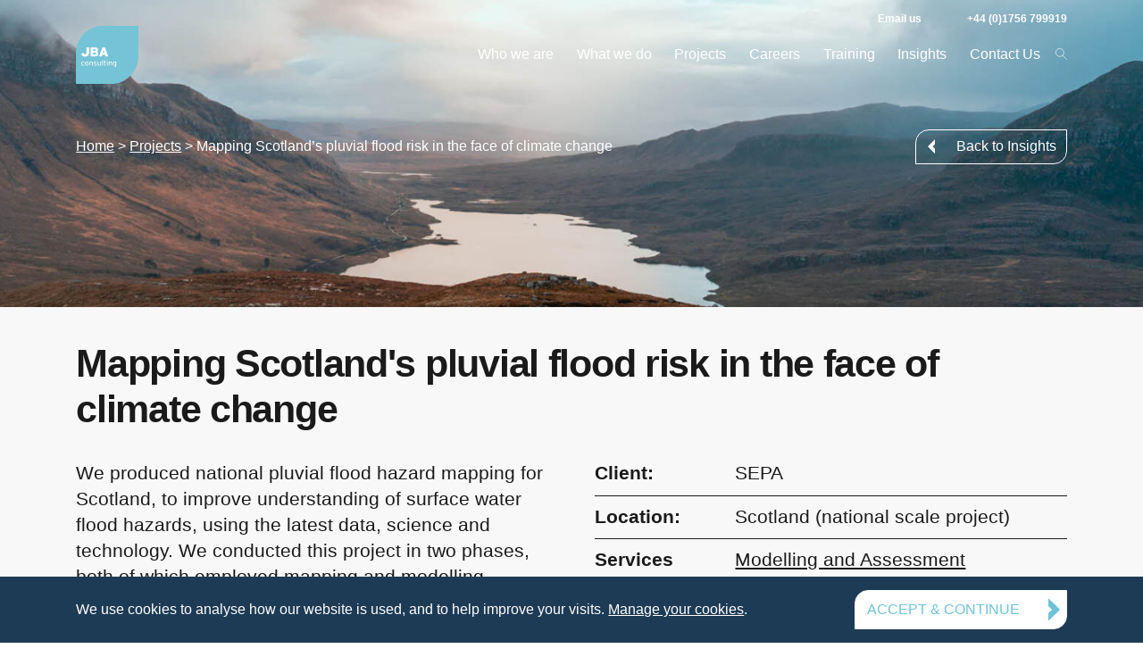

--- FILE ---
content_type: text/html; charset=UTF-8
request_url: https://www.jbaconsulting.com/projects/mapping-scotland-pluvial-flood-risk/?cookie-consent-all=true
body_size: 16590
content:
<!DOCTYPE HTML>
<!--[if lt IE 7 ]> <html class="ie ie6 no-js" lang="en-GB"> <![endif]-->
<!--[if IE 7 ]>    <html class="ie ie7 no-js" lang="en-GB"> <![endif]-->
<!--[if IE 8 ]>    <html class="ie ie8 no-js" lang="en-GB"> <![endif]-->
<!--[if IE 9 ]>    <html class="ie ie9 no-js" lang="en-GB"> <![endif]-->
<!--[if gt IE 9]><html class="no-js" lang="en-GB"<![endif]-->
<html lang="en-GB" class="no-js">
<head>
	<title>Mapping Scotland&#039;s pluvial flood risk | JBA Consulting</title> 
	<meta charset="UTF-8">
	<meta name="viewport" content="width=device-width, initial-scale=1.0">
	<meta http-equiv='content-language' content='en-gb'>

		<meta name="msapplication-TileColor" content="#da532c">
	<meta name="theme-color" content="#ffffff">
	
	<style type="text/css">
		.half-ul{display:-webkit-box;display:-moz-box;display:-webkit-flex;display:-ms-flexbox;display:flex;-webkit-flex-wrap:wrap;-ms-flex-wrap:wrap;flex-wrap:wrap;-webkit-box-pack:left;-moz-box-pack:left;-ms-flex-pack:left;-webkit-justify-content:left;justify-content:left;margin:0 -1vw}.half-ul>li{width:calc(100% - 2vw);margin:0 1vw 2vw;overflow:hidden}@media all and (min-width: 669px){.half-ul>li{width:calc(50% - 2vw)}}@media all and (max-width: 770px) and (min-width: 669px){.half-ul.inlineList{text-align:center}.half-ul.inlineList>li{display:inline-block;width:49%;padding:0}}.half-ul:before,.half-ul:after{width:100%}.half-div{display:-webkit-box;display:-moz-box;display:-webkit-flex;display:-ms-flexbox;display:flex;-webkit-flex-wrap:wrap;-ms-flex-wrap:wrap;flex-wrap:wrap;-webkit-box-pack:left;-moz-box-pack:left;-ms-flex-pack:left;-webkit-justify-content:left;justify-content:left;margin:0 -1vw}.half-div>div{width:calc(100% - 2vw);margin:0 1vw 2vw;overflow:hidden}@media all and (min-width: 669px){.half-div>div{width:calc(50% - 2vw)}}.half-div:before,.half-div:after{width:100%}.third-ul{display:-webkit-box;display:-moz-box;display:-webkit-flex;display:-ms-flexbox;display:flex;-webkit-flex-wrap:wrap;-ms-flex-wrap:wrap;flex-wrap:wrap;-webkit-box-pack:left;-moz-box-pack:left;-ms-flex-pack:left;-webkit-justify-content:left;justify-content:left;margin:0 -1vw}.third-ul>li{width:calc(100% - 2vw);margin:0 1vw 2vw;overflow:hidden}@media all and (min-width: 669px){.third-ul>li{width:calc(50% - 2vw)}}@media all and (min-width: 770px){.third-ul>li{width:calc(33.33% - 2vw)}}@media all and (max-width: 770px) and (min-width: 669px){.third-ul.inlineList{text-align:center}.third-ul.inlineList>li{display:inline-block;width:49%;padding:0}}.third-ul:before,.third-ul:after{width:100%}.third-div{display:-webkit-box;display:-moz-box;display:-webkit-flex;display:-ms-flexbox;display:flex;-webkit-flex-wrap:wrap;-ms-flex-wrap:wrap;flex-wrap:wrap;-webkit-box-pack:left;-moz-box-pack:left;-ms-flex-pack:left;-webkit-justify-content:left;justify-content:left;margin:0 -1vw}.third-div>div{width:calc(100% - 2vw);margin:0 1vw 2vw;overflow:hidden}@media all and (min-width: 669px){.third-div>div{width:calc(50% - 2vw)}}@media all and (min-width: 770px){.third-div>div{width:calc(33.33% - 2vw)}}.third-div:before,.third-div:after{width:100%}.quart-ul{display:-webkit-box;display:-moz-box;display:-webkit-flex;display:-ms-flexbox;display:flex;-webkit-flex-wrap:wrap;-ms-flex-wrap:wrap;flex-wrap:wrap;-webkit-box-pack:left;-moz-box-pack:left;-ms-flex-pack:left;-webkit-justify-content:left;justify-content:left;margin:0 -1vw}.quart-ul>li{width:calc(100% - 2vw);margin:0 1vw 2vw;overflow:hidden}@media all and (min-width: 669px){.quart-ul>li{width:calc(50% - 2vw)}}@media all and (min-width: 770px){.quart-ul>li{width:calc(25% - 2vw)}}@media all and (max-width: 770px) and (min-width: 669px){.quart-ul.inlineList{text-align:center}.quart-ul.inlineList>li{display:inline-block;width:49%;padding:0}}.quart-ul:before,.quart-ul:after{width:100%}.quart-div{display:-webkit-box;display:-moz-box;display:-webkit-flex;display:-ms-flexbox;display:flex;-webkit-flex-wrap:wrap;-ms-flex-wrap:wrap;flex-wrap:wrap;-webkit-box-pack:left;-moz-box-pack:left;-ms-flex-pack:left;-webkit-justify-content:left;justify-content:left;margin:0 -1vw}.quart-div>div{width:calc(100% - 2vw);margin:0 1vw 2vw;overflow:hidden}@media all and (min-width: 669px){.quart-div>div{width:calc(50% - 2vw)}}@media all and (min-width: 770px){.quart-div>div{width:calc(25% - 2vw)}}.quart-div:before,.quart-div:after{width:100%}.fifth-ul{display:-webkit-box;display:-moz-box;display:-webkit-flex;display:-ms-flexbox;display:flex;-webkit-flex-wrap:wrap;-ms-flex-wrap:wrap;flex-wrap:wrap;-webkit-box-pack:left;-moz-box-pack:left;-ms-flex-pack:left;-webkit-justify-content:left;justify-content:left;margin:0 -1vw}.fifth-ul>li{width:calc(100% - 2vw);margin:0 1vw 2vw;overflow:hidden}@media all and (min-width: 669px){.fifth-ul>li{width:calc(50% - 2vw)}}@media all and (min-width: 770px){.fifth-ul>li{width:calc(20% - 2vw)}}@media all and (max-width: 770px) and (min-width: 669px){.fifth-ul.inlineList{text-align:center}.fifth-ul.inlineList>li{display:inline-block;width:49%;padding:0}}.fifth-ul:before,.fifth-ul:after{width:100%}.fifth-div{display:-webkit-box;display:-moz-box;display:-webkit-flex;display:-ms-flexbox;display:flex;-webkit-flex-wrap:wrap;-ms-flex-wrap:wrap;flex-wrap:wrap;-webkit-box-pack:left;-moz-box-pack:left;-ms-flex-pack:left;-webkit-justify-content:left;justify-content:left;margin:0 -1vw}.fifth-div>div{width:calc(100% - 2vw);margin:0 1vw 2vw;overflow:hidden}@media all and (min-width: 669px){.fifth-div>div{width:calc(50% - 2vw)}}@media all and (min-width: 770px){.fifth-div>div{width:calc(20% - 2vw)}}.fifth-div:before,.fifth-div:after{width:100%}*{margin:0;padding:0;-webkit-box-sizing:border-box;-moz-box-sizing:border-box;box-sizing:border-box}.pg-sec,.footer{clear:both;position:relative}.pg-sec-inner{margin:0 auto;padding:clamp(30px,6vw,100px) clamp(15px,6.66vw,100px)}.pg-sec-inner:not(.pg-sec-inner-full){max-width:5000px;min-width:280px}.pg-sec-inner.pg-sec-inner-full{padding-left:0;padding-right:0}.pg-sec-inner.no-padding-top{padding-top:0}.pg-sec-inner.no-padding-bottom{padding-bottom:0}.pg-sec-inner.half-padding-top{padding-top:clamp(15px,3vw,55px)}.pg-sec-inner.half-padding-bottom{padding-bottom:clamp(15px,3vw,55px)}.pg-sec-inner.double-padding-top{padding-top:clamp(120px,8vw,140px)}.pg-sec-inner.double-padding-bottom{padding-bottom:clamp(120px,8vw,140px)}@media all and (min-width: 800px){.pg-sec-inner.no-padding-left{padding-left:0}}@media all and (min-width: 800px){.pg-sec-inner.no-padding-right{padding-right:0}}.flexbox,.inline-flexbox{display:-webkit-box;display:-moz-box;display:-webkit-flex;display:-ms-flexbox;display:flex}.flexbox.flex-wrap,.inline-flexbox.flex-wrap{-webkit-flex-wrap:wrap;-ms-flex-wrap:wrap;flex-wrap:wrap}.flexbox.flex-center,.inline-flexbox.flex-center{-webkit-box-pack:center;-moz-box-pack:center;-ms-flex-pack:center;-webkit-justify-content:center;justify-content:center}.flexbox.flex-start,.inline-flexbox.flex-start{-webkit-box-pack:start;-moz-box-pack:start;-ms-flex-pack:start;-webkit-justify-content:flex-start;justify-content:flex-start}.flexbox.flex-end,.inline-flexbox.flex-end{-webkit-box-pack:end;-moz-box-pack:end;-ms-flex-pack:end;-webkit-justify-content:flex-end;justify-content:flex-end}.flexbox.flex-space-between,.inline-flexbox.flex-space-between{-webkit-box-pack:justify;-moz-box-pack:justify;-ms-flex-pack:justify;-webkit-justify-content:space-between;justify-content:space-between}.flexbox.flex-space-around,.inline-flexbox.flex-space-around{-ms-flex-pack:distribute;-webkit-justify-content:space-around;justify-content:space-around}.flexbox.flex-space-evenly,.inline-flexbox.flex-space-evenly{-webkit-box-pack:space-evenly;-moz-box-pack:space-evenly;-ms-flex-pack:space-evenly;-webkit-justify-content:space-evenly;justify-content:space-evenly}.flexbox.align-items-start,.inline-flexbox.align-items-start{-webkit-box-align:start;-moz-box-align:start;-ms-flex-align:start;-webkit-align-items:flex-start;align-items:flex-start}.flexbox.align-items-end,.inline-flexbox.align-items-end{-webkit-box-align:end;-moz-box-align:end;-ms-flex-align:end;-webkit-align-items:flex-end;align-items:flex-end}.flexbox.align-items-center,.inline-flexbox.align-items-center{-webkit-box-align:center;-moz-box-align:center;-ms-flex-align:center;-webkit-align-items:center;align-items:center}.flexbox.align-items-stretch,.inline-flexbox.align-items-stretch{-webkit-box-align:stretch;-moz-box-align:stretch;-ms-flex-align:stretch;-webkit-align-items:stretch;align-items:stretch}.flexbox.align-items-stretch .flex-balance>div,.inline-flexbox.align-items-stretch .flex-balance>div{height:100% !important}.flexbox.align-items-baseline,.inline-flexbox.align-items-baseline{-webkit-box-align:baseline;-moz-box-align:baseline;-ms-flex-align:baseline;-webkit-align-items:baseline;align-items:baseline}.flexbox.align-content-start,.inline-flexbox.align-content-start{-webkit-align-content:flex-start;-ms-flex-line-pack:start;align-content:flex-start}.flexbox.align-content-end,.inline-flexbox.align-content-end{-webkit-align-content:flex-end;-ms-flex-line-pack:end;align-content:flex-end}.flexbox.align-content-center,.inline-flexbox.align-content-center{-webkit-align-content:center;-ms-flex-line-pack:center;align-content:center}.flexbox.align-content-stretch,.inline-flexbox.align-content-stretch{-webkit-align-content:stretch;-ms-flex-line-pack:stretch;align-content:stretch}.flexbox.align-content-space-between,.inline-flexbox.align-content-space-between{-webkit-align-content:space-between;-ms-flex-line-pack:space-between;align-content:space-between}.flexbox.align-content-space-around,.inline-flexbox.align-content-space-around{-webkit-align-content:space-around;-ms-flex-line-pack:space-around;align-content:space-around}.align-self-start{-webkit-align-self:flex-start;-ms-flex-item-align:start;align-self:flex-start}.align-self-end{-webkit-align-self:flex-end;-ms-flex-item-align:end;align-self:flex-end}.align-self-center{-webkit-align-self:center;-ms-flex-item-align:center;align-self:center}.align-self-baseline{-webkit-align-self:baseline;-ms-flex-item-align:baseline;align-self:baseline}.align-self-stretch{-webkit-align-self:stretch;-ms-flex-item-align:stretch;align-self:stretch}.inline-flexbox{display:-webkit-inline-box;display:-moz-inline-box;display:-webkit-inline-flex;display:-ms-inline-flexbox;display:inline-flex}.row-reverse{-webkit-box-direction:reverse;-webkit-box-orient:horizontal;-moz-box-direction:reverse;-moz-box-orient:horizontal;-webkit-flex-direction:row-reverse;-ms-flex-direction:row-reverse;flex-direction:row-reverse}.margin-left-auto{margin-left:auto}body{font-family:Arial,sans-serif}body,a{color:#1A1A1A}html{font-size:clamp(16px ,1.2vw, 20px)}body,h1,h2,h3,h4,h5,h6,input,select,textarea,legend,label{font-weight:400;font-size:clamp(16px ,1.2vw, 20px)}input,p,li,dt,dd,label{line-height:1.4em}ul{list-style:none}h1,h2,h3,h4,h5,h6{font-family:Arial,sans-serif;font-weight:400;line-height:1.2em;font-size:clamp(16px ,1.2vw, 20px);margin-bottom:clamp(5px,0.33vw,10px)}h1,h1 a,h2,h2 a,h3,h3 a,h4,h4 a,h5,h5 a,h6,h6 a{color:#1A1A1A}h1{margin-bottom:clamp(25px, 3.5vw, 60px)}h2{margin-bottom:clamp(25px, 2.5vw, 45px)}h3{margin-bottom:clamp(10px, 0.66vw, 20px)}h4{margin-bottom:clamp(15px,1vw,25px)}p{margin-bottom:clamp(15px,1vw,25px)}a[href^=tel]{cursor:default !important}a[href^=tel]:hover{text-decoration:none}.main-menu{display:none}.main-menu>li{display:-webkit-box;display:-moz-box;display:-webkit-flex;display:-ms-flexbox;display:flex;-webkit-box-align:center;-moz-box-align:center;-ms-flex-align:center;-webkit-align-items:center;align-items:center}.main-menu>li:not(:last-of-type){margin-left:clamp(15px,2vw,45px)}.main-menu>li a{-webkit-transition-property:color;-moz-transition-property:color;-ms-transition-property:color;-o-transition-property:color;transition-property:color;-webkit-transition-duration:.3s;-moz-transition-duration:.3s;-ms-transition-duration:.3s;-o-transition-duration:.3s;transition-duration:.3s;-webkit-transition-timing-function:ease-in;-moz-transition-timing-function:ease-in;-ms-transition-timing-function:ease-in;-o-transition-timing-function:ease-in;transition-timing-function:ease-in}.main-menu>li a.search-icon{position:relative;top:clamp(-2px,-0.2vw,-4px);width:clamp(15px,1vw,25px);margin-left:clamp(15px,1vw,25px)}.main-menu>li a.search-icon img{width:100%;height:auto}.main-menu>li .child-menu li a{display:block}.main-menu>li .child-menu li a img{width:clamp(10px,0.66vw,20px)}@media all and (min-width: 769px){.main-menu{display:-webkit-box;display:-moz-box;display:-webkit-flex;display:-ms-flexbox;display:flex;-webkit-box-pack:end;-moz-box-pack:end;-ms-flex-pack:end;-webkit-justify-content:flex-end;justify-content:flex-end}}@media all and (min-width: 769px){.hamburger.mMenuOpen{display:none}}.hamburger.mMenuOpen.is-active .hamburger-inner{background-color:#fff !important}.hamburger.mMenuOpen.is-active .hamburger-inner:after,.hamburger.mMenuOpen.is-active .hamburger-inner:before{background-color:#fff !important}.mobile-burger-surround{display:none}@media all and (max-width: 769px){.mobile-burger-surround{display:-webkit-box;display:-moz-box;display:-webkit-flex;display:-ms-flexbox;display:flex;-webkit-box-align:center;-moz-box-align:center;-ms-flex-align:center;-webkit-align-items:center;align-items:center}.mobile-burger-surround .hamburger{position:relative;top:5px;display:block;margin-right:clamp(15px,2vw,45px)}.black-header .mobile-burger-surround .search-link a img{filter:brightness(0%)}}.header{width:100%}.header .main-logo img{display:block}.main-logo{display:block}.main-logo>img{height:auto;width:100%}.header .main-logo{width:clamp(60px,5.46vw,90px)}.header .main-logo img{height:auto;width:100%}.footer .main-logo{width:clamp(100px,8.73vw,135px);height:auto}.header.black-header .contact-list li a{color:#1A1A1A}.header.black-header .main-menu li a{color:#1A1A1A}.header.black-header .main-menu li a.search-icon img{filter:brightness(0%)}.header.black-header .main-menu li a:hover{color:#1D3B55}.header.black-header .hamburger-inner{background-color:#1A1A1A !important}.header.black-header .hamburger-inner:after,.header.black-header .hamburger-inner:before{background-color:#1A1A1A !important}.header.black-header.black-header-mobile-open .contact-list li a{color:#fff}.footer .logo-surround .logo-list-title{display:block;margin-bottom:clamp(5px,0.8vw,15px);text-transform:uppercase;font-weight:700;font-size:clamp(12px, 0.93vw, 20px)}.footer .logo-list{display:-webkit-box;display:-moz-box;display:-webkit-flex;display:-ms-flexbox;display:flex}.footer .logo-list>li{margin-right:clamp(15px,1vw,25px)}.footer .logo-list>li img{width:clamp(35px,2.33vw,45px)}.footer .second-footer-row{margin-top:clamp(15px,3vw,100px)}.footer .second-footer-row .trust-text{display:block;line-height:1.45em;font-size:clamp(20px,1.3vw,30px)}.footer .second-footer-row .trust-text span{font-weight:700}.footer .second-footer-row .trust-text img{width:clamp(35px,2.33vw,45px);position:relative;display:inline-block;margin-left:5px}@media all and (min-width: 800px){.footer .logo-get-in-touch{display:-webkit-box;display:-moz-box;display:-webkit-flex;display:-ms-flexbox;display:flex;-webkit-box-pack:justify;-moz-box-pack:justify;-ms-flex-pack:justify;-webkit-justify-content:space-between;justify-content:space-between;-webkit-box-direction:reverse;-webkit-box-orient:horizontal;-moz-box-direction:reverse;-moz-box-orient:horizontal;-webkit-flex-direction:row-reverse;-ms-flex-direction:row-reverse;flex-direction:row-reverse}.footer .logo-sec{display:-webkit-box;display:-moz-box;display:-webkit-flex;display:-ms-flexbox;display:flex;-webkit-box-pack:justify;-moz-box-pack:justify;-ms-flex-pack:justify;-webkit-justify-content:space-between;justify-content:space-between;-webkit-box-align:center;-moz-box-align:center;-ms-flex-align:center;-webkit-align-items:center;align-items:center}.footer .second-footer-row{display:-webkit-box;display:-moz-box;display:-webkit-flex;display:-ms-flexbox;display:flex;-webkit-box-pack:justify;-moz-box-pack:justify;-ms-flex-pack:justify;-webkit-justify-content:space-between;justify-content:space-between;-webkit-box-align:end;-moz-box-align:end;-ms-flex-align:end;-webkit-align-items:flex-end;align-items:flex-end}.footer .bottom-footer-row{display:-webkit-box;display:-moz-box;display:-webkit-flex;display:-ms-flexbox;display:flex;-webkit-box-pack:justify;-moz-box-pack:justify;-ms-flex-pack:justify;-webkit-justify-content:space-between;justify-content:space-between;-webkit-box-align:end;-moz-box-align:end;-ms-flex-align:end;-webkit-align-items:flex-end;align-items:flex-end}}.fifty-flex-cols .fifty-flex-cols-col.background-image{min-height:450px}@media all and (min-width: 800px){.fifty-flex-cols{display:-webkit-box;display:-moz-box;display:-webkit-flex;display:-ms-flexbox;display:flex}.fifty-flex-cols .fifty-flex-cols-col{flex:1}.fifty-flex-cols .fifty-flex-cols-col.forty-col{width:40%;flex:inherit}.fifty-flex-cols .fifty-flex-cols-col.fifty-col{width:50%;flex:inherit}.fifty-flex-cols .fifty-flex-cols-col.sixty-col{width:60%;flex:inherit}.fifty-flex-cols.fifty-flex-cols-reverse{-webkit-box-direction:reverse;-webkit-box-orient:horizontal;-moz-box-direction:reverse;-moz-box-orient:horizontal;-webkit-flex-direction:row-reverse;-ms-flex-direction:row-reverse;flex-direction:row-reverse}}.fifty-flex-cols.backend-fifty-col{display:block}.fifty-flex-cols.backend-fifty-col>div>div{display:-webkit-box;display:-moz-box;display:-webkit-flex;display:-ms-flexbox;display:flex;-webkit-box-pack:start;-moz-box-pack:start;-ms-flex-pack:start;-webkit-justify-content:flex-start;justify-content:flex-start;-webkit-flex-wrap:wrap;-ms-flex-wrap:wrap;flex-wrap:wrap}.fifty-flex-cols.backend-fifty-col>div>div>div{width:50%}.grecaptcha-badge{visibility:hidden}.general-button{display:inline-block}.general-button img{width:clamp(20px,1.5vw,35px);height:auto}.social-links li{display:inline-block}.social-links li:not(:last-of-type){border-right:clamp(1px,0.11vw,2px) solid #1A1A1A;padding-right:clamp(10px,0.5vw,15px);margin-right:clamp(10px,0.5vw,15px)}.social-links li a{display:block;text-decoration:none}.social-links li a svg,.social-links li a img{width:100%;height:auto}.cookiePage form:before,.cookiePage form:after,.cookieModal form:before,.cookieModal form:after{content:" ";display:table}.cookiePage form:after,.cookieModal form:after{clear:both}@media all and (min-width: 769px){.cookiePage .form-row,.cookieModal .form-row{display:-webkit-box;display:-moz-box;display:-webkit-flex;display:-ms-flexbox;display:flex}.cookiePage .form-row .accept-row,.cookieModal .form-row .accept-row{flex:1;display:-webkit-box;display:-moz-box;display:-webkit-flex;display:-ms-flexbox;display:flex;-webkit-box-direction:normal;-webkit-box-orient:vertical;-moz-box-direction:normal;-moz-box-orient:vertical;-webkit-flex-direction:column;-ms-flex-direction:column;flex-direction:column;-webkit-box-pack:justify;-moz-box-pack:justify;-ms-flex-pack:justify;-webkit-justify-content:space-between;justify-content:space-between}}.cookieModal{position:fixed;top:0;left:0;z-index:100000;display:none;width:100%;height:100%}.cookie-bar{display:none;width:100%;height:auto}.cookie-bar .pg-sec-inner{height:100%}.cookie-bar .pg-sec-inner .general-button{white-space:nowrap}.cookie-bar .pg-sec-inner .general-button img{width:clamp(10px,1vw,20px)}@media all and (min-width: 668px){.cookie-bar .pg-sec-inner .cookie-bar-surround{display:-webkit-box;display:-moz-box;display:-webkit-flex;display:-ms-flexbox;display:flex;-webkit-box-pack:justify;-moz-box-pack:justify;-ms-flex-pack:justify;-webkit-justify-content:space-between;justify-content:space-between;-webkit-box-align:center;-moz-box-align:center;-ms-flex-align:center;-webkit-align-items:center;align-items:center}}.mobileMenu{position:fixed;top:0;right:-100%;z-index:10000;width:100%;height:100vh;overflow:scroll;background-color:#1D3B55}.mobileMenu .pg-sec{height:100%}.mobileMenu .pg-sec-inner{height:100%;padding-top:clamp(150px,13vw,190px);padding-bottom:30px}.mobileMenu ul{padding-top:40px}.mobileMenu ul li{display:block;clear:both;font-size:25px;margin-bottom:10px}.mobileMenu ul li a{display:block;color:#6FC2D7;text-decoration:none}.mobileMenu ul li .mm-title-page{padding-bottom:10px;font-weight:700;border-bottom:1px solid #6FC2D7}.mobileMenu ul li .mm-has-sub-menu{position:relative;padding-right:40px}.mobileMenu ul li .mm-has-sub-menu:after{position:absolute;top:50%;-moz-transform:translateY(-50%);-ms-transform:translateY(-50%);-webkit-transform:translateY(-50%);transform:translateY(-50%);right:0;content:'>'}@media (max-width: 400px){.mobileMenu ul li{font-size:25px}}.mobileMenu .mm-sub-menu{display:none}.mobileMenu .mm-back-to{position:absolute;top:0;visibility:hidden;font-size:0.9rem;opacity:0;filter:alpha(opacity=0);-webkit-transition-property:opacity;-moz-transition-property:opacity;-ms-transition-property:opacity;-o-transition-property:opacity;transition-property:opacity;-webkit-transition-duration:.3s;-moz-transition-duration:.3s;-ms-transition-duration:.3s;-o-transition-duration:.3s;transition-duration:.3s;-webkit-transition-timing-function:ease-in;-moz-transition-timing-function:ease-in;-ms-transition-timing-function:ease-in;-o-transition-timing-function:ease-in;transition-timing-function:ease-in}.mobileMenu .mm-back-to.activeBT{visibility:visible;opacity:1;filter:alpha(opacity=100)}.articles-list .articles-list-div{display:-webkit-box;display:-moz-box;display:-webkit-flex;display:-ms-flexbox;display:flex;-webkit-flex-wrap:wrap;-ms-flex-wrap:wrap;flex-wrap:wrap;-webkit-box-pack:left;-moz-box-pack:left;-ms-flex-pack:left;-webkit-justify-content:left;justify-content:left;margin:0 -3vw}.articles-list .articles-list-div>div{width:calc(100% - 6vw);margin:0 3vw 6vw;overflow:hidden}@media all and (min-width: 669px){.articles-list .articles-list-div>div{width:calc(50% - 6vw)}}@media all and (min-width: 770px){.articles-list .articles-list-div>div{width:calc(33.33% - 6vw)}}.articles-list .articles-list-div:before,.articles-list .articles-list-div:after{width:100%}.articles-list .articles-header{display:-webkit-box;display:-moz-box;display:-webkit-flex;display:-ms-flexbox;display:flex;-webkit-box-pack:justify;-moz-box-pack:justify;-ms-flex-pack:justify;-webkit-justify-content:space-between;justify-content:space-between;-webkit-box-align:center;-moz-box-align:center;-ms-flex-align:center;-webkit-align-items:center;align-items:center}.articles-list .articles-list-div .article-list-large{display:-webkit-box;display:-moz-box;display:-webkit-flex;display:-ms-flexbox;display:flex;-webkit-box-direction:normal;-webkit-box-orient:vertical;-moz-box-direction:normal;-moz-box-orient:vertical;-webkit-flex-direction:column;-ms-flex-direction:column;flex-direction:column;-webkit-box-pack:end;-moz-box-pack:end;-ms-flex-pack:end;-webkit-justify-content:flex-end;justify-content:flex-end;width:calc(66.66% - 6vw)}.articles-list .articles-list-div .article-list-large .article-list-large-text .read-more-arrow{width:clamp(20px,1.66vw,35px);height:auto}.articles-list .articles-list-div .article-list-large:after{display:block;width:100%;height:100%}.articles-list.two-list .articles-list-div{display:-webkit-box;display:-moz-box;display:-webkit-flex;display:-ms-flexbox;display:flex;-webkit-flex-wrap:wrap;-ms-flex-wrap:wrap;flex-wrap:wrap;-webkit-box-pack:left;-moz-box-pack:left;-ms-flex-pack:left;-webkit-justify-content:left;justify-content:left;margin:0 -3vw}.articles-list.two-list .articles-list-div>div{width:calc(100% - 6vw);margin:0 3vw 6vw;overflow:hidden}@media all and (min-width: 669px){.articles-list.two-list .articles-list-div>div{width:calc(50% - 6vw)}}.articles-list.two-list .articles-list-div:before,.articles-list.two-list .articles-list-div:after{width:100%}.articles-list.two-list .top-bottom-rad-img{aspect-ratio:600 / 400}.case-intro .case-intro-inner .case-intro-list li{display:-webkit-box;display:-moz-box;display:-webkit-flex;display:-ms-flexbox;display:flex}.case-intro .case-intro-inner .case-intro-list .text-span{display:block;min-width:clamp(130px,12.333vw,195px)}.case-intro .case-intro-inner .case-intro-list a{display:block}.contact-bar .contact-bar-inner .contact-bar-image{width:clamp(200px,16.66vw,260px);height:clamp(200px,16.66vw,260px)}.contact-bar .contact-bar-inner .main-title{display:block}.contact-bar .contact-bar-inner .indv-contact-list{-webkit-align-self:flex-end;-ms-flex-item-align:end;align-self:flex-end}@media all and (min-width: 769px){.contact-bar .contact-bar-inner{display:-webkit-box;display:-moz-box;display:-webkit-flex;display:-ms-flexbox;display:flex;-webkit-box-align:center;-moz-box-align:center;-ms-flex-align:center;-webkit-align-items:center;align-items:center}.contact-bar .contact-bar-inner .contact-bar-image{width:clamp(125px,16.66vw,260px);height:clamp(125px,16.66vw,260px)}.contact-bar .contact-bar-inner .contact-bar-text{flex:1;display:-webkit-box;display:-moz-box;display:-webkit-flex;display:-ms-flexbox;display:flex;-webkit-box-align:end;-moz-box-align:end;-ms-flex-align:end;-webkit-align-items:flex-end;align-items:flex-end}}.cta-block .cta-box .contact-list{-webkit-box-pack:start;-moz-box-pack:start;-ms-flex-pack:start;-webkit-justify-content:flex-start;justify-content:flex-start}.cta-block .cta-box .read-more-arrow{width:clamp(35px,6.66vw,110px)}.cta-block .cta-box:before{display:block;width:100%;height:100%}.did-you-know .large-arrow{width:clamp(15px,6.66vw,100px);height:auto}@media all and (min-width: 769px){.did-you-know .pg-sec-inner{display:-webkit-box;display:-moz-box;display:-webkit-flex;display:-ms-flexbox;display:flex;-webkit-box-align:end;-moz-box-align:end;-ms-flex-align:end;-webkit-align-items:flex-end;align-items:flex-end;-webkit-box-pack:justify;-moz-box-pack:justify;-ms-flex-pack:justify;-webkit-justify-content:space-between;justify-content:space-between}.did-you-know .pg-sec-inner .large-title{max-width:clamp(100px,20vw,320px) !important}.did-you-know .pg-sec-inner p{flex:1}.did-you-know .large-arrow{width:clamp(7.5px,3.33vw,50px)}}.faqs-block .faqs-list .faq-link{display:block;width:100%}.faqs-block .faqs-list .faq-link .open-bullet{display:block;width:clamp(25px,2vw,40px);height:clamp(25px,2vw,40px)}.faqs-block .faqs-list .faq-link .open-bullet img{width:100%;height:auto}.faqs-block .faqs-list .hidden-faq{display:none}.faqs-block .faqs-list .hidden-faq.open-content{display:block}.filter-bar .apply-filters{display:-webkit-box;display:-moz-box;display:-webkit-flex;display:-ms-flexbox;display:flex;-webkit-box-align:center;-moz-box-align:center;-ms-flex-align:center;-webkit-align-items:center;align-items:center;height:100%}.filter-bar .apply-filters img{width:clamp(10px,1vw,20px);height:auto}.filter-bar .filter-bar-top li a img{width:clamp(15px,1.33vw,25px)}.filter-bar .dropdown-filter{display:none}.filter-bar .dropdown-filter .filter-list-surround{background-color:#F8F8F8;padding:clamp(15px,1vw,25px)}.filter-bar .filter-list{display:-webkit-box;display:-moz-box;display:-webkit-flex;display:-ms-flexbox;display:flex;-webkit-flex-wrap:wrap;-ms-flex-wrap:wrap;flex-wrap:wrap}.filter-bar .filter-list li{width:100%}.filter-bar .filter-list li a{display:block}.filter-bar .filter-list li a img{width:clamp(15px,1vw,25px);height:auto}@media all and (min-width: 668px){.filter-bar .filter-list li{width:50%}.filter-bar .filter-list .filter-bar-top{display:-webkit-box;display:-moz-box;display:-webkit-flex;display:-ms-flexbox;display:flex}}@media all and (min-width: 769px){.filter-bar .filter-list li{width:25%}}@media all and (min-width: 668px){.filter-bar .filter-bar-top{display:-webkit-box;display:-moz-box;display:-webkit-flex;display:-ms-flexbox;display:flex;-webkit-box-align:center;-moz-box-align:center;-ms-flex-align:center;-webkit-align-items:center;align-items:center}}.four-square{display:-webkit-box;display:-moz-box;display:-webkit-flex;display:-ms-flexbox;display:flex;-webkit-flex-wrap:wrap;-ms-flex-wrap:wrap;flex-wrap:wrap}.four-square-block{width:100%}.four-square-block .small-img{width:48.5%;height:50%}.four-square-block .arrow-img{width:clamp(20px,3vw,50px)}.four-square-block.flex-end{display:-webkit-box;display:-moz-box;display:-webkit-flex;display:-ms-flexbox;display:flex;-webkit-box-align:end;-moz-box-align:end;-ms-flex-align:end;-webkit-align-items:flex-end;align-items:flex-end}.four-square-block.large-side-img{display:-webkit-box;display:-moz-box;display:-webkit-flex;display:-ms-flexbox;display:flex}.lrg-img{width:35%;height:100%}@media all and (min-width: 668px){.lrg-img{width:30%}}.four-square-block.large-side-img .four-square-block-inner{flex:1}@media all and (min-width: 769px){.four-square-block{width:50%}}.full-video iframe{width:100%;height:100%}.intro-header .breadcrumb-surround{width:100%}.breadcrumb-row{display:-webkit-box;display:-moz-box;display:-webkit-flex;display:-ms-flexbox;display:flex;-webkit-box-pack:justify;-moz-box-pack:justify;-ms-flex-pack:justify;-webkit-justify-content:space-between;justify-content:space-between;-webkit-box-align:center;-moz-box-align:center;-ms-flex-align:center;-webkit-align-items:center;align-items:center}.breadcrumb-row .breadCrumb{display:block}.intro-header-img{width:100%;height:100%}.intro-header .intro-header-inner .intro-text-sec{display:-webkit-box;display:-moz-box;display:-webkit-flex;display:-ms-flexbox;display:flex;-webkit-box-pack:justify;-moz-box-pack:justify;-ms-flex-pack:justify;-webkit-justify-content:space-between;justify-content:space-between;-webkit-box-align:end;-moz-box-align:end;-ms-flex-align:end;-webkit-align-items:flex-end;align-items:flex-end;width:100%}.intro-header .intro-header-inner .intro-text-sec .pg-sec-inner{width:100%;height:100%}.intro-header .intro-header-inner .intro-text-sec .intro-text-sec-inner .intro-text-sec-inner-center .right-arrow{width:clamp(25px,2.4vw,40px);height:auto}.intro-header .intro-header-inner .intro-text-sec .intro-text-sec-inner .intro-text-sec-inner-center .right-arrow.down-arrow{height:clamp(25px,2.4vw,40px);width:auto}.intro-header .intro-header-inner .intro-text-sec .intro-text-sec-inner:before,.intro-header .intro-header-inner .intro-text-sec .intro-text-sec-inner:after{display:block;width:100%}.intro-header .intro-header-inner .intro-text-sec .intro-text-sec-inner:before{height:clamp(0px,11.33vw,170px)}.intro-header .intro-header-inner .intro-text-sec .intro-text-sec-inner:after{height:clamp(0px,32vw,490px)}.intro-header .intro-header-inner .intro-text-sec .swiper-slide{display:-webkit-box;display:-moz-box;display:-webkit-flex;display:-ms-flexbox;display:flex;-webkit-box-align:end;-moz-box-align:end;-ms-flex-align:end;-webkit-align-items:flex-end;align-items:flex-end}.intro-header .intro-header-inner .intro-text-sec .swiper-slide:before{display:block;width:100%;height:30%}.intro-header .intro-header-inner .intro-text-sec .swiper-slide:after{display:block;width:50%;height:100%}.intro-header .intro-header-inner .intro-text-sec .swiper-dots{width:auto}@media all and (min-width: 1000px){.intro-header .intro-header-inner{min-height:auto}.intro-header .intro-header-inner .intro-text-sec .intro-text-sec-inner{width:50%}.intro-header .intro-header-inner .intro-text-sec .intro-text-sec-inner:before{height:clamp(80px,5.33vw,85px)}.intro-header .intro-header-inner .intro-text-sec .intro-text-sec-inner:after{height:clamp(165px,11vw,180px)}}.large-image{display:-webkit-box;display:-moz-box;display:-webkit-flex;display:-ms-flexbox;display:flex;-webkit-box-align:end;-moz-box-align:end;-ms-flex-align:end;-webkit-align-items:flex-end;align-items:flex-end;-webkit-box-pack:start;-moz-box-pack:start;-ms-flex-pack:start;-webkit-justify-content:flex-start;justify-content:flex-start;width:100%}.large-image .large-image-text{width:50%}.large-image .large-image-text.full-width{width:100%}.large-image .link-arrow{width:clamp(15px,1.5vw,25px);height:auto}.large-image:after{display:block;width:100%;height:100%}@media all and (min-width: 769px){.large-images .large-image-row{display:-webkit-box;display:-moz-box;display:-webkit-flex;display:-ms-flexbox;display:flex}}.full-media img{width:100%;height:auto}.full-media .full-media-image{background-position:center;background-repeat:no-repeat;background-size:cover;min-height:clamp(300px,35vw,530px)}.search-list .search-row{border-bottom:clamp(1px,0.11vw,2px) solid #1A1A1A;padding:clamp(30px,2vw,55px) 0 0}.search-list .search-row.white-text{border-color:#fff}.search-list .search-link{position:relative;display:block;width:100%;font-weight:900;text-decoration:none;line-height:1em;padding-right:clamp(40px,6.5vw,110px);padding-bottom:clamp(30px,2vw,55px)}.search-list .search-link img{position:absolute;top:clamp(-5px,-0.33vw,-10px);right:0;display:block;width:clamp(30px,2vw,55px);height:clamp(30px,2vw,55px);-webkit-transition-property:all;-moz-transition-property:all;-ms-transition-property:all;-o-transition-property:all;transition-property:all;-webkit-transition-duration:.3s;-moz-transition-duration:.3s;-ms-transition-duration:.3s;-o-transition-duration:.3s;transition-duration:.3s;-webkit-transition-timing-function:ease-in;-moz-transition-timing-function:ease-in;-ms-transition-timing-function:ease-in;-o-transition-timing-function:ease-in;transition-timing-function:ease-in}.search-list .search-link:hover img{right:clamp(-5px,-0.33vw,-10px)}.student-testimonial .side-image{width:100%;height:auto}.student-testimonial .testimonial-inner .swiper-container-outer .swiper-dots{-webkit-box-pack:end;-moz-box-pack:end;-ms-flex-pack:end;-webkit-justify-content:flex-end;justify-content:flex-end}@media all and (min-width: 769px){.student-testimonial .testimonial-inner{display:-webkit-box;display:-moz-box;display:-webkit-flex;display:-ms-flexbox;display:flex;-webkit-box-pack:end;-moz-box-pack:end;-ms-flex-pack:end;-webkit-justify-content:flex-end;justify-content:flex-end}.student-testimonial .testimonial-inner .swiper-container-outer{width:50%}.student-testimonial .side-image{width:50%;height:auto;max-height:100%}}.text-panel-media .text-media-inner-media img{width:100%;height:auto}.text-panel-media .text-media-inner-media .full-width-video-inner{width:100%;height:0}.text-panel-media .text-media-inner-media .full-width-video-inner iframe{width:100%;height:100%}.testimonial-block .testimonial-info{display:-webkit-box;display:-moz-box;display:-webkit-flex;display:-ms-flexbox;display:flex;-webkit-box-pack:justify;-moz-box-pack:justify;-ms-flex-pack:justify;-webkit-justify-content:space-between;justify-content:space-between}
	</style>
	
	<meta name='robots' content='index, follow, max-image-preview:large, max-snippet:-1, max-video-preview:-1' />

	<!-- This site is optimized with the Yoast SEO plugin v26.7 - https://yoast.com/wordpress/plugins/seo/ -->
	<meta name="description" content="We produced national pluvial flood hazard mapping for Scotland using the latest data, science and technology." />
	<link rel="canonical" href="https://www.jbaconsulting.com/projects/mapping-scotland-pluvial-flood-risk/" />
	<meta property="og:locale" content="en_GB" />
	<meta property="og:type" content="article" />
	<meta property="og:title" content="Mapping Scotland&#039;s pluvial flood risk | JBA Consulting" />
	<meta property="og:description" content="We produced national pluvial flood hazard mapping for Scotland using the latest data, science and technology." />
	<meta property="og:url" content="https://www.jbaconsulting.com/projects/mapping-scotland-pluvial-flood-risk/" />
	<meta property="og:site_name" content="JBA Consulting" />
	<meta property="article:modified_time" content="2025-12-04T10:12:50+00:00" />
	<meta property="og:image" content="https://www.jbaconsulting.com/wp-content/uploads/2022/07/mountains-and-lcoh-scotland-e1675943475554.jpg" />
	<meta property="og:image:width" content="1620" />
	<meta property="og:image:height" content="615" />
	<meta property="og:image:type" content="image/jpeg" />
	<meta name="twitter:card" content="summary_large_image" />
	<meta name="twitter:label1" content="Estimated reading time" />
	<meta name="twitter:data1" content="2 minutes" />
	<script type="application/ld+json" class="yoast-schema-graph">{"@context":"https://schema.org","@graph":[{"@type":"WebPage","@id":"https://www.jbaconsulting.com/projects/mapping-scotland-pluvial-flood-risk/","url":"https://www.jbaconsulting.com/projects/mapping-scotland-pluvial-flood-risk/","name":"Mapping Scotland's pluvial flood risk | JBA Consulting","isPartOf":{"@id":"https://www.jbaconsulting.com/#website"},"primaryImageOfPage":{"@id":"https://www.jbaconsulting.com/projects/mapping-scotland-pluvial-flood-risk/#primaryimage"},"image":{"@id":"https://www.jbaconsulting.com/projects/mapping-scotland-pluvial-flood-risk/#primaryimage"},"thumbnailUrl":"https://www.jbaconsulting.com/wp-content/uploads/2022/07/mountains-and-lcoh-scotland-e1675943475554.jpg","datePublished":"2022-07-26T15:53:00+00:00","dateModified":"2025-12-04T10:12:50+00:00","description":"We produced national pluvial flood hazard mapping for Scotland using the latest data, science and technology.","breadcrumb":{"@id":"https://www.jbaconsulting.com/projects/mapping-scotland-pluvial-flood-risk/#breadcrumb"},"inLanguage":"en-GB","potentialAction":[{"@type":"ReadAction","target":["https://www.jbaconsulting.com/projects/mapping-scotland-pluvial-flood-risk/"]}]},{"@type":"ImageObject","inLanguage":"en-GB","@id":"https://www.jbaconsulting.com/projects/mapping-scotland-pluvial-flood-risk/#primaryimage","url":"https://www.jbaconsulting.com/wp-content/uploads/2022/07/mountains-and-lcoh-scotland-e1675943475554.jpg","contentUrl":"https://www.jbaconsulting.com/wp-content/uploads/2022/07/mountains-and-lcoh-scotland-e1675943475554.jpg","width":1620,"height":615,"caption":"Loch amongst Scottish mountains"},{"@type":"BreadcrumbList","@id":"https://www.jbaconsulting.com/projects/mapping-scotland-pluvial-flood-risk/#breadcrumb","itemListElement":[{"@type":"ListItem","position":1,"name":"Home","item":"https://www.jbaconsulting.com/"},{"@type":"ListItem","position":2,"name":"Projects","item":"https://www.jbaconsulting.com/projects/"},{"@type":"ListItem","position":3,"name":"Mapping Scotland&#8217;s pluvial flood risk in the face of climate change"}]},{"@type":"WebSite","@id":"https://www.jbaconsulting.com/#website","url":"https://www.jbaconsulting.com/","name":"JBA Consulting","description":"Leading in society&#039;s pursuit for climate resilience","potentialAction":[{"@type":"SearchAction","target":{"@type":"EntryPoint","urlTemplate":"https://www.jbaconsulting.com/?s={search_term_string}"},"query-input":{"@type":"PropertyValueSpecification","valueRequired":true,"valueName":"search_term_string"}}],"inLanguage":"en-GB"}]}</script>
	<!-- / Yoast SEO plugin. -->


<link rel="alternate" title="oEmbed (JSON)" type="application/json+oembed" href="https://www.jbaconsulting.com/wp-json/oembed/1.0/embed?url=https%3A%2F%2Fwww.jbaconsulting.com%2Fprojects%2Fmapping-scotland-pluvial-flood-risk%2F" />
<link rel="alternate" title="oEmbed (XML)" type="text/xml+oembed" href="https://www.jbaconsulting.com/wp-json/oembed/1.0/embed?url=https%3A%2F%2Fwww.jbaconsulting.com%2Fprojects%2Fmapping-scotland-pluvial-flood-risk%2F&#038;format=xml" />
<style id='wp-img-auto-sizes-contain-inline-css' type='text/css'>
img:is([sizes=auto i],[sizes^="auto," i]){contain-intrinsic-size:3000px 1500px}
/*# sourceURL=wp-img-auto-sizes-contain-inline-css */
</style>
<style id='wp-block-paragraph-inline-css' type='text/css'>
.is-small-text{font-size:.875em}.is-regular-text{font-size:1em}.is-large-text{font-size:2.25em}.is-larger-text{font-size:3em}.has-drop-cap:not(:focus):first-letter{float:left;font-size:8.4em;font-style:normal;font-weight:100;line-height:.68;margin:.05em .1em 0 0;text-transform:uppercase}body.rtl .has-drop-cap:not(:focus):first-letter{float:none;margin-left:.1em}p.has-drop-cap.has-background{overflow:hidden}:root :where(p.has-background){padding:1.25em 2.375em}:where(p.has-text-color:not(.has-link-color)) a{color:inherit}p.has-text-align-left[style*="writing-mode:vertical-lr"],p.has-text-align-right[style*="writing-mode:vertical-rl"]{rotate:180deg}
/*# sourceURL=https://www.jbaconsulting.com/wp-includes/blocks/paragraph/style.min.css */
</style>
<style id='classic-theme-styles-inline-css' type='text/css'>
/*! This file is auto-generated */
.wp-block-button__link{color:#fff;background-color:#32373c;border-radius:9999px;box-shadow:none;text-decoration:none;padding:calc(.667em + 2px) calc(1.333em + 2px);font-size:1.125em}.wp-block-file__button{background:#32373c;color:#fff;text-decoration:none}
/*# sourceURL=/wp-includes/css/classic-themes.min.css */
</style>
<link rel='stylesheet' id='contact-form-7-css' href='https://www.jbaconsulting.com/wp-content/plugins/contact-form-7/includes/css/styles.css?ver=6.1.4' type='text/css' media='all' />
<link rel='stylesheet' id='fc-swiper-css' href='https://www.jbaconsulting.com/wp-content/themes/jba-theme/css/swiper.min.css?ver=1.0' type='text/css' media='all' />
<link rel='preload' as='style'  id='fc-theme-preload-css' href='https://www.jbaconsulting.com/wp-content/themes/jba-theme/css/jba.min.css?ver=1.8' type='text/css' media='all' />
<link rel='stylesheet' id='fc-scroll-css' href='https://www.jbaconsulting.com/wp-content/themes/jba-theme/css/simplebar.min.css?ver=1.1' type='text/css' media='all' />
<link rel='stylesheet' id='fc-theme-css' href='https://www.jbaconsulting.com/wp-content/themes/jba-theme/css/jba.min.css?ver=1.8' type='text/css' media='all' />
<script type="text/javascript" src="https://www.jbaconsulting.com/wp-includes/js/jquery/jquery.min.js?ver=3.7.1" id="jquery-core-js"></script>
<link rel="https://api.w.org/" href="https://www.jbaconsulting.com/wp-json/" /><link rel="alternate" title="JSON" type="application/json" href="https://www.jbaconsulting.com/wp-json/wp/v2/project/3414" /><link rel="EditURI" type="application/rsd+xml" title="RSD" href="https://www.jbaconsulting.com/xmlrpc.php?rsd" />
<link rel='shortlink' href='https://www.jbaconsulting.com/?p=3414' />
<meta property="fb:pages" content="" />
<link rel="icon" href="https://www.jbaconsulting.com/wp-content/uploads/2024/12/cropped-jba-consulting-icon-32x32.png" sizes="32x32" />
<link rel="icon" href="https://www.jbaconsulting.com/wp-content/uploads/2024/12/cropped-jba-consulting-icon-192x192.png" sizes="192x192" />
<link rel="apple-touch-icon" href="https://www.jbaconsulting.com/wp-content/uploads/2024/12/cropped-jba-consulting-icon-180x180.png" />
<meta name="msapplication-TileImage" content="https://www.jbaconsulting.com/wp-content/uploads/2024/12/cropped-jba-consulting-icon-270x270.png" />
 

	<style id='global-styles-inline-css' type='text/css'>
:root{--wp--preset--aspect-ratio--square: 1;--wp--preset--aspect-ratio--4-3: 4/3;--wp--preset--aspect-ratio--3-4: 3/4;--wp--preset--aspect-ratio--3-2: 3/2;--wp--preset--aspect-ratio--2-3: 2/3;--wp--preset--aspect-ratio--16-9: 16/9;--wp--preset--aspect-ratio--9-16: 9/16;--wp--preset--color--black: #000000;--wp--preset--color--cyan-bluish-gray: #abb8c3;--wp--preset--color--white: #ffffff;--wp--preset--color--pale-pink: #f78da7;--wp--preset--color--vivid-red: #cf2e2e;--wp--preset--color--luminous-vivid-orange: #ff6900;--wp--preset--color--luminous-vivid-amber: #fcb900;--wp--preset--color--light-green-cyan: #7bdcb5;--wp--preset--color--vivid-green-cyan: #00d084;--wp--preset--color--pale-cyan-blue: #8ed1fc;--wp--preset--color--vivid-cyan-blue: #0693e3;--wp--preset--color--vivid-purple: #9b51e0;--wp--preset--gradient--vivid-cyan-blue-to-vivid-purple: linear-gradient(135deg,rgb(6,147,227) 0%,rgb(155,81,224) 100%);--wp--preset--gradient--light-green-cyan-to-vivid-green-cyan: linear-gradient(135deg,rgb(122,220,180) 0%,rgb(0,208,130) 100%);--wp--preset--gradient--luminous-vivid-amber-to-luminous-vivid-orange: linear-gradient(135deg,rgb(252,185,0) 0%,rgb(255,105,0) 100%);--wp--preset--gradient--luminous-vivid-orange-to-vivid-red: linear-gradient(135deg,rgb(255,105,0) 0%,rgb(207,46,46) 100%);--wp--preset--gradient--very-light-gray-to-cyan-bluish-gray: linear-gradient(135deg,rgb(238,238,238) 0%,rgb(169,184,195) 100%);--wp--preset--gradient--cool-to-warm-spectrum: linear-gradient(135deg,rgb(74,234,220) 0%,rgb(151,120,209) 20%,rgb(207,42,186) 40%,rgb(238,44,130) 60%,rgb(251,105,98) 80%,rgb(254,248,76) 100%);--wp--preset--gradient--blush-light-purple: linear-gradient(135deg,rgb(255,206,236) 0%,rgb(152,150,240) 100%);--wp--preset--gradient--blush-bordeaux: linear-gradient(135deg,rgb(254,205,165) 0%,rgb(254,45,45) 50%,rgb(107,0,62) 100%);--wp--preset--gradient--luminous-dusk: linear-gradient(135deg,rgb(255,203,112) 0%,rgb(199,81,192) 50%,rgb(65,88,208) 100%);--wp--preset--gradient--pale-ocean: linear-gradient(135deg,rgb(255,245,203) 0%,rgb(182,227,212) 50%,rgb(51,167,181) 100%);--wp--preset--gradient--electric-grass: linear-gradient(135deg,rgb(202,248,128) 0%,rgb(113,206,126) 100%);--wp--preset--gradient--midnight: linear-gradient(135deg,rgb(2,3,129) 0%,rgb(40,116,252) 100%);--wp--preset--font-size--small: 13px;--wp--preset--font-size--medium: 20px;--wp--preset--font-size--large: 36px;--wp--preset--font-size--x-large: 42px;--wp--preset--spacing--20: 0.44rem;--wp--preset--spacing--30: 0.67rem;--wp--preset--spacing--40: 1rem;--wp--preset--spacing--50: 1.5rem;--wp--preset--spacing--60: 2.25rem;--wp--preset--spacing--70: 3.38rem;--wp--preset--spacing--80: 5.06rem;--wp--preset--shadow--natural: 6px 6px 9px rgba(0, 0, 0, 0.2);--wp--preset--shadow--deep: 12px 12px 50px rgba(0, 0, 0, 0.4);--wp--preset--shadow--sharp: 6px 6px 0px rgba(0, 0, 0, 0.2);--wp--preset--shadow--outlined: 6px 6px 0px -3px rgb(255, 255, 255), 6px 6px rgb(0, 0, 0);--wp--preset--shadow--crisp: 6px 6px 0px rgb(0, 0, 0);}:where(.is-layout-flex){gap: 0.5em;}:where(.is-layout-grid){gap: 0.5em;}body .is-layout-flex{display: flex;}.is-layout-flex{flex-wrap: wrap;align-items: center;}.is-layout-flex > :is(*, div){margin: 0;}body .is-layout-grid{display: grid;}.is-layout-grid > :is(*, div){margin: 0;}:where(.wp-block-columns.is-layout-flex){gap: 2em;}:where(.wp-block-columns.is-layout-grid){gap: 2em;}:where(.wp-block-post-template.is-layout-flex){gap: 1.25em;}:where(.wp-block-post-template.is-layout-grid){gap: 1.25em;}.has-black-color{color: var(--wp--preset--color--black) !important;}.has-cyan-bluish-gray-color{color: var(--wp--preset--color--cyan-bluish-gray) !important;}.has-white-color{color: var(--wp--preset--color--white) !important;}.has-pale-pink-color{color: var(--wp--preset--color--pale-pink) !important;}.has-vivid-red-color{color: var(--wp--preset--color--vivid-red) !important;}.has-luminous-vivid-orange-color{color: var(--wp--preset--color--luminous-vivid-orange) !important;}.has-luminous-vivid-amber-color{color: var(--wp--preset--color--luminous-vivid-amber) !important;}.has-light-green-cyan-color{color: var(--wp--preset--color--light-green-cyan) !important;}.has-vivid-green-cyan-color{color: var(--wp--preset--color--vivid-green-cyan) !important;}.has-pale-cyan-blue-color{color: var(--wp--preset--color--pale-cyan-blue) !important;}.has-vivid-cyan-blue-color{color: var(--wp--preset--color--vivid-cyan-blue) !important;}.has-vivid-purple-color{color: var(--wp--preset--color--vivid-purple) !important;}.has-black-background-color{background-color: var(--wp--preset--color--black) !important;}.has-cyan-bluish-gray-background-color{background-color: var(--wp--preset--color--cyan-bluish-gray) !important;}.has-white-background-color{background-color: var(--wp--preset--color--white) !important;}.has-pale-pink-background-color{background-color: var(--wp--preset--color--pale-pink) !important;}.has-vivid-red-background-color{background-color: var(--wp--preset--color--vivid-red) !important;}.has-luminous-vivid-orange-background-color{background-color: var(--wp--preset--color--luminous-vivid-orange) !important;}.has-luminous-vivid-amber-background-color{background-color: var(--wp--preset--color--luminous-vivid-amber) !important;}.has-light-green-cyan-background-color{background-color: var(--wp--preset--color--light-green-cyan) !important;}.has-vivid-green-cyan-background-color{background-color: var(--wp--preset--color--vivid-green-cyan) !important;}.has-pale-cyan-blue-background-color{background-color: var(--wp--preset--color--pale-cyan-blue) !important;}.has-vivid-cyan-blue-background-color{background-color: var(--wp--preset--color--vivid-cyan-blue) !important;}.has-vivid-purple-background-color{background-color: var(--wp--preset--color--vivid-purple) !important;}.has-black-border-color{border-color: var(--wp--preset--color--black) !important;}.has-cyan-bluish-gray-border-color{border-color: var(--wp--preset--color--cyan-bluish-gray) !important;}.has-white-border-color{border-color: var(--wp--preset--color--white) !important;}.has-pale-pink-border-color{border-color: var(--wp--preset--color--pale-pink) !important;}.has-vivid-red-border-color{border-color: var(--wp--preset--color--vivid-red) !important;}.has-luminous-vivid-orange-border-color{border-color: var(--wp--preset--color--luminous-vivid-orange) !important;}.has-luminous-vivid-amber-border-color{border-color: var(--wp--preset--color--luminous-vivid-amber) !important;}.has-light-green-cyan-border-color{border-color: var(--wp--preset--color--light-green-cyan) !important;}.has-vivid-green-cyan-border-color{border-color: var(--wp--preset--color--vivid-green-cyan) !important;}.has-pale-cyan-blue-border-color{border-color: var(--wp--preset--color--pale-cyan-blue) !important;}.has-vivid-cyan-blue-border-color{border-color: var(--wp--preset--color--vivid-cyan-blue) !important;}.has-vivid-purple-border-color{border-color: var(--wp--preset--color--vivid-purple) !important;}.has-vivid-cyan-blue-to-vivid-purple-gradient-background{background: var(--wp--preset--gradient--vivid-cyan-blue-to-vivid-purple) !important;}.has-light-green-cyan-to-vivid-green-cyan-gradient-background{background: var(--wp--preset--gradient--light-green-cyan-to-vivid-green-cyan) !important;}.has-luminous-vivid-amber-to-luminous-vivid-orange-gradient-background{background: var(--wp--preset--gradient--luminous-vivid-amber-to-luminous-vivid-orange) !important;}.has-luminous-vivid-orange-to-vivid-red-gradient-background{background: var(--wp--preset--gradient--luminous-vivid-orange-to-vivid-red) !important;}.has-very-light-gray-to-cyan-bluish-gray-gradient-background{background: var(--wp--preset--gradient--very-light-gray-to-cyan-bluish-gray) !important;}.has-cool-to-warm-spectrum-gradient-background{background: var(--wp--preset--gradient--cool-to-warm-spectrum) !important;}.has-blush-light-purple-gradient-background{background: var(--wp--preset--gradient--blush-light-purple) !important;}.has-blush-bordeaux-gradient-background{background: var(--wp--preset--gradient--blush-bordeaux) !important;}.has-luminous-dusk-gradient-background{background: var(--wp--preset--gradient--luminous-dusk) !important;}.has-pale-ocean-gradient-background{background: var(--wp--preset--gradient--pale-ocean) !important;}.has-electric-grass-gradient-background{background: var(--wp--preset--gradient--electric-grass) !important;}.has-midnight-gradient-background{background: var(--wp--preset--gradient--midnight) !important;}.has-small-font-size{font-size: var(--wp--preset--font-size--small) !important;}.has-medium-font-size{font-size: var(--wp--preset--font-size--medium) !important;}.has-large-font-size{font-size: var(--wp--preset--font-size--large) !important;}.has-x-large-font-size{font-size: var(--wp--preset--font-size--x-large) !important;}
/*# sourceURL=global-styles-inline-css */
</style>
</head>


<body class="wp-singular project-template-default single single-project postid-3414 wp-theme-jba-theme" data-domain="www.jbaconsulting.com" data-ga-tag="G-RF2H393NSS"> 
<header class="header  ">
	<nav class="pg-sec-inner">
		<ul class="contact-list">
    <li><a href="#" class="load-contact">Email us</a></li>
        <li><a href="tel:+44 (0)1756 799919" title="Call us">+44 (0)1756 799919</a></li>
</ul>


  
		<div class="main-menu-surround">
    <a class="main-logo" href="/" title="JBA Consulting">
    <img width="82" height="76" src="https://www.jbaconsulting.com/wp-content/uploads/2024/02/jba-consulting.png" alt="JBA Consulting Logo" />
</a>    <ul class="main-menu">
                <li>
            <a href="https://www.jbaconsulting.com/who-we-are/"  title="Who we are" >Who we are</a>
        </li>
                <li>
            <a href="https://www.jbaconsulting.com/what-we-do/"  title="What we do" >What we do</a>
        </li>
                <li>
            <a href="https://www.jbaconsulting.com/projects/"  title="Projects" >Projects</a>
        </li>
                <li>
            <a href="https://www.jbaconsulting.com/careers-with-jba/"  title="Careers" >Careers</a>
        </li>
                <li>
            <a href="https://www.jbaconsulting.com/training-courses/"  title="Training" >Training</a>
        </li>
                <li>
            <a href="https://www.jbaconsulting.com/insights/"  title="Insights" >Insights</a>
        </li>
                <li>
            <a href="https://www.jbaconsulting.com/jba-offices/"  title="Contact Us" >Contact Us</a>
        </li>
                <li class="search-link"><a href="#" aria-label="Search" class="search-icon"><img src="https://www.jbaconsulting.com/wp-content/themes/jba-theme/images/svgs/shapes/search.svg" alt="search icon"/></a></li>
    </ul>
    <ul class="mobile-burger-surround">
        <li>
            <button class="hamburger hamburger--squeeze mMenuOpen" type="button">
    <span class="hamburger-box">
        <span class="hamburger-inner"></span>
    </span>
</button>        </li>
        <li class="search-link"><a href="#" aria-label="Search" class="search-icon"><img src="https://www.jbaconsulting.com/wp-content/themes/jba-theme/images/svgs/shapes/search.svg" alt="search icon" /></a></li>
    </ul>
</div> 
	</nav>
	</header>
<div class="wrapper  "> 
<main>
	<article class="gutenbergContent">
		<div  class="pg-sec intro-header-small " >
    <div class="intro-header-img" style="background-image:url('https://www.jbaconsulting.com/wp-content/uploads/2022/07/mountains-and-lcoh-scotland-e1675943475554.jpg')">
        <img class="hide" src="https://www.jbaconsulting.com/wp-content/uploads/2022/07/mountains-and-lcoh-scotland-e1675943475554.jpg" alt="">
    </div>
    <div class="intro-header-small-inner">
        <div class="pg-sec-inner no-padding-top no-padding-bottom">
            
                    <div class="breadcrumb-row white-text">
                <span class="bread-crumb"><span><span><a href="https://www.jbaconsulting.com/">Home</a></span> &gt; <span><a href="https://www.jbaconsulting.com/projects/">Projects</a></span> &gt; <span class="breadcrumb_last" aria-current="page">Mapping Scotland&#8217;s pluvial flood risk in the face of climate change</span></span></span>                <a class="general-button  white-border white-text small-button back-button" href="https://www.jbaconsulting.com/insights/" aria-label="Back to Insights" title="Back to Insights"   >
    <span>Back to Insights </span>
    <img width="13" height="21" src="https://www.jbaconsulting.com/wp-content/themes/jba-theme/images/svgs/shapes/arrow_left_white.svg" alt="Arrow"/> 
</a>
                </div>
         

        </div>
        <div class="small-header-text pg-sec-inner no-padding-top white-text">
            <div class="fifty-flex-cols">
                <div class="fifty-flex-cols-col small-header-l-side">
                                        <h1 class="main-title white-text"></h1>
                </div>
                <div class="fifty-flex-cols-col small-header-r-side">
                                    </div>
            </div>
        </div>
    </div>
</div><div id="first-content" class="pg-sec case-intro grey-bg">
    <div class="pg-sec-inner case-intro-inner half-padding-top half-padding-bottom">
        <h3 class="main-title ">Mapping Scotland's pluvial flood risk in the face of climate change</h3>        <div class="fifty-flex-cols">
            <div class="fifty-flex-cols-col">
                <div class="main-content ">
                    <p class="large-text">We produced national pluvial flood hazard mapping for Scotland, to improve understanding of surface water flood hazards, using the latest data, science and technology. We conducted this project in two phases, both of which employed mapping and modelling techniques. The updated mapping incorporates climate change guidance and more recent design rainfall estimates.</p>                                    </div>
            </div>
            <div class="fifty-flex-cols-col">
                <ul class="case-intro-list "> 
                     
                    <li><span class="text-span">Client:      </span> SEPA  </li>
                     
                    <li><span class="text-span">Location:</span> Scotland (national scale project)</li>
                                                            <li>
                        <span class="text-span">Services</span>
                        <div>
                                                        <a href="https://www.jbaconsulting.com/what-we-do/modelling-and-assessment/" title="Modelling and Assessment">Modelling and Assessment</a> 
                                                        <a href="https://www.jbaconsulting.com/what-we-do/resilience-and-water-management/" title="Water Management">Water Management</a> 
                                                    </div>
                    </li>
                                    </ul>
            </div>
        </div>
    </div>
</div><div  class="pg-sec text-panel-generic text-center white-bg" >
    <div class="pg-sec-inner half-padding-top half-padding-bottom ">
        <div class="full-width">
            <h3 class="main-title ">Challenge</h3>            <div class="main-content ">
                <p class="large-text">The modelling needs to encompass an area of over 80,000 km²­ at 2m spatial resolution and requires over 34,000 simulations to be completed for draft mapping covering a wide range of return periods and multiple storm durations.</p>                            </div>
                    </div>
    </div>
</div><div class="pg-sec mblue-bg">
    <div class="pg-sec-inner half-padding-top half-padding-bottom">
        <h3 class="main-title is-block white-text">Solution</h3>        <div class="fifty-flex-cols">
            <div class="fifty-flex-cols-col">
                <div class="main-content tick-list white-text">
                    <p class="has-medium-font-size"><strong>Pilot stage</strong>&nbsp;– This consisted of testing modelling and mapping methods, as well as a range of assumptions and parameters across four contrasting geographic locations within Scotland. </p>
<p class="has-medium-font-size"><strong>National rollout</strong>&nbsp;– The modelling and mapping of Scotland split into 11 geographical phases. This includes a wide range of return periods, multiple storm durations and the latest future drainage climate change scenarios. </p>
<p class="has-medium-font-size">As part of the project, we have developed a new national composite Digital Terrain Model (DTM) at 2m spatial resolution, utilising over 20 sources of LiDAR and photogrammetry information supplied for the project. </p></p>
                </div>
            </div>
            <div class="fifty-flex-cols-col">
                <div class="main-content tick-list white-text">
                    <p class="large-text">The new DTM includes the latest LiDAR coverage across Scotland providing a high-resolution representation of the ground topography, which improves the accuracy of predicted pluvial flood hazards.<br><br>Our modelling software JFlow® is used to model and predict the surface water flood hazard for the whole of Scotland. JFlow® solves the two-dimensional shallow water equations and is benchmarked against other established analytical solutions. The project is also trialling the use of emulation to supplement the potential approaches to producing surface water flood mapping.<br><br></p>                </div>
            </div>
        </div>
    </div>
</div><div  class="pg-sec text-panel-media white-bg">
    <div class="pg-sec-inner no-padding-left no-padding-right  half-padding-top half-padding-bottom">  
        <div class="fifty-flex-cols text-media-inner ">
            <div class="fifty-flex-cols-col fifty-col text-media-inner-text  text-padding" data-fcwp-down-offset="-40" data-fcwp-up-offset="-20">
            <h3 class="main-title black-text">Benefit</h3>              
                 
                <div class="main-content tick-list black-text">
                    <div class="text-padding">                        <p class="large-text">The project will utilise higher resolution elevation and land cover data to improve the accuracy of pluvial flood hazard mapping. The updated mapping will have many forward uses, including informing future National Flood Risk Assessments and the management of surface water in future Flood Risk Management cycles. <br><br>The project outputs could feed into other areas such as surface water flood forecasting, natural flood management, adaptation programmes, property level protection and resilience, sustainable urban drainage systems, and blue-green infrastructure.</p>                                            </div>                </div>
                
                            </div> 
            
            <div class="fifty-flex-cols-col fifty-col text-media-inner-media image-padding  top-bottom-radius"> 
                                    <div class="text-media-bg  " style="background-image:url('https://www.jbaconsulting.com/wp-content/uploads/2022/07/sepa-flood-map-e1675872288392.jpg');">
                                                <img class="hide"  width="1555" height="705" src="https://www.jbaconsulting.com/wp-content/uploads/2022/07/sepa-flood-map-e1675872288392.jpg" alt=""/>
                                                                    </div>
                            </div>
        </div>
    </div>
</div><div  class="pg-sec did-you-know lblue-bg">
    <img class="large-arrow" src="https://www.jbaconsulting.com/wp-content/themes/jba-theme/images/svgs/shapes/arrow_right_black.svg" alt="Black arrow pointing right"/>
    <div class="pg-sec-inner half-padding-top half-padding-bottom">
        <span class="large-title ">Want to know more?</span>
        <p class="large-text ">For more information on this project, please contact <a href="http://contact|Nicci Buckley">Nicci Buckley</a> or <a href="http://contact| Iain Craigen">Iain Craigen.</a></p>
    </div>
</div><div class="pg-sec large-images-slider">
    <div class="pg-sec-inner large-images-slider-title">
        <h3 class="main-title">Services</h3>
        <ul class="gen-arrows">
            <li><a href="#" class="gen-arrow-prev prev-collection-arrow"><img src="https://www.jbaconsulting.com/wp-content/themes/jba-theme/images/svgs/shapes/arrow_left_black.svg" alt="Arrow left white"/></a></li>
            <li><a href="#" class="gen-arrow-next next-collection-arrow"><img src="https://www.jbaconsulting.com/wp-content/themes/jba-theme/images/svgs/shapes/arrow_right_black.svg" alt="Arrow right white"/></a></li>
        </ul>
    </div>
    <div class="swiper-container large-images-slider-inner" data-swiper-view="1" data-swiper-break="200000-2-1,1000-1-1" data-swiper-delay="3000" data-swiper-prev=".prev-collection-arrow" data-swiper-next=".next-collection-arrow" >
        <div class="swiper-wrapper">
                        <div class="swiper-slide">
                <div class="large-image " >
    <div class="large-image-text pg-sec-inner full-width">
        <span class="main-title white-text">Asset Management</span>        <p class="white-text">At JBA we apply system-level, data-driven thinking to deliver practical solutions that improve asset health, enhance resilience and maximise long-term value for the people, businesses and communities assets serve.</p>                <img class="link-arrow" src="https://www.jbaconsulting.com/wp-content/themes/jba-theme/images/svgs/shapes/arrow_right_white.svg" alt="Link arrow"/>
        <a href="https://www.jbaconsulting.com/what-we-do/asset-management/" title="Find out more" class="full-link">Find out more</a>
            </div> 
</div>
 
            </div>
                        <div class="swiper-slide">
                <div class="large-image " style="background-image:url('https://www.jbaconsulting.com/wp-content/uploads/2023/02/technology-data-and-software-specialist-e1675702386556.jpg')">
    <div class="large-image-text pg-sec-inner full-width">
        <span class="main-title white-text">Technology, Data and Software Development</span>        <p class="white-text">Delivering transformative technology that is pioneering in the pursuit of flood, water and environmental resilience.</p>                <img class="link-arrow" src="https://www.jbaconsulting.com/wp-content/themes/jba-theme/images/svgs/shapes/arrow_right_white.svg" alt="Link arrow"/>
        <a href="https://www.jbaconsulting.com/what-we-do/technology-data-and-software-development/" title="Find out more" class="full-link">Find out more</a>
            </div> 
</div>
 
            </div>
                        <div class="swiper-slide">
                <div class="large-image " style="background-image:url('https://www.jbaconsulting.com/wp-content/uploads/2023/02/river-survey-skipton.jpg')">
    <div class="large-image-text pg-sec-inner full-width">
        <span class="main-title white-text">Modelling and Assessment</span>        <p class="white-text">Developing leading resilience strategies and solutions founded on the integrated modelling and assessment of water quantity, quality and environmental processes.</p>                <img class="link-arrow" src="https://www.jbaconsulting.com/wp-content/themes/jba-theme/images/svgs/shapes/arrow_right_white.svg" alt="Link arrow"/>
        <a href="https://www.jbaconsulting.com/what-we-do/modelling-and-assessment/" title="Find out more" class="full-link">Find out more</a>
            </div> 
</div>
 
            </div>
                        <div class="swiper-slide">
                <div class="large-image " style="background-image:url('https://www.jbaconsulting.com/wp-content/uploads/2023/02/engineering-on-coastline-project.jpg')">
    <div class="large-image-text pg-sec-inner full-width">
        <span class="main-title white-text">Engineering</span>        <p class="white-text">Working within a robust and mature digital delivery environment, our engineering specialists work closely with our modelling, hydrology and environmental teams to ensure designs are developed to create efficient, low-carbon and sustainable solutions.</p>                <img class="link-arrow" src="https://www.jbaconsulting.com/wp-content/themes/jba-theme/images/svgs/shapes/arrow_right_white.svg" alt="Link arrow"/>
        <a href="https://www.jbaconsulting.com/what-we-do/engineering/" title="Find out more" class="full-link">Find out more</a>
            </div> 
</div>
 
            </div>
                        <div class="swiper-slide">
                <div class="large-image " style="background-image:url('https://www.jbaconsulting.com/wp-content/uploads/2022/11/new-trees-in-catgill-wood.jpg')">
    <div class="large-image-text pg-sec-inner full-width">
        <span class="main-title white-text">Environment and Sustainability</span>        <p class="white-text">Our specialists in landscape, heritage, ecology, fisheries, EIA, planning and sustainability all work collaboratively with our engineering designers, modellers and our project managers to develop resilient places.</p>                <img class="link-arrow" src="https://www.jbaconsulting.com/wp-content/themes/jba-theme/images/svgs/shapes/arrow_right_white.svg" alt="Link arrow"/>
        <a href="https://www.jbaconsulting.com/what-we-do/sustainability-and-environment/" title="Find out more" class="full-link">Find out more</a>
            </div> 
</div>
 
            </div>
                        <div class="swiper-slide">
                <div class="large-image " style="background-image:url('https://www.jbaconsulting.com/wp-content/uploads/2023/02/low-water-level-lake.jpg')">
    <div class="large-image-text pg-sec-inner full-width">
        <span class="main-title white-text">Water Management</span>        <p class="white-text">Our proven skills and experience make us a natural partner to help support communities and organisations to become more resilient. We support and empower our clients to manage the twin risks of flood and drought, encouraging and delivering effective water management.</p>                <img class="link-arrow" src="https://www.jbaconsulting.com/wp-content/themes/jba-theme/images/svgs/shapes/arrow_right_white.svg" alt="Link arrow"/>
        <a href="https://www.jbaconsulting.com/what-we-do/resilience-and-water-management/" title="Find out more" class="full-link">Find out more</a>
            </div> 
</div>
 
            </div>
                        <div class="swiper-slide">
                <div class="large-image " style="background-image:url('https://www.jbaconsulting.com/wp-content/uploads/2023/02/river-niger-niamey.jpg')">
    <div class="large-image-text pg-sec-inner full-width">
        <span class="main-title white-text">International Development</span>        <p class="white-text">Working with communities across the world to identify and mitigate flood and environmental risks, support sustainable development and build resilience.</p>                <img class="link-arrow" src="https://www.jbaconsulting.com/wp-content/themes/jba-theme/images/svgs/shapes/arrow_right_white.svg" alt="Link arrow"/>
        <a href="https://www.jbaconsulting.com/what-we-do/international-development/" title="Find out more" class="full-link">Find out more</a>
            </div> 
</div>
 
            </div>
            
        </div>
    </div>
</div> 	</article>
</main>

<footer class="footer grey-bg" data-random-string="037613D5099A628DFAF5E21D558CE64F0C5BB59962092E767F970C0F20A7">
	<div class="pg-sec-inner half-padding-top half-padding-bottom">
		<div class="logo-get-in-touch">
			<div class="get-in-touch">
				<span class="large-text is-block">Get in touch today</span>
				<ul class="contact-list">
                    <li><a href="#" class="load-contact black-text">Email us</a></li>
                    <li><a class="black-text" href="tel:+44 (0)1756 799919" title="Call us">+44 (0)1756 799919</a></li>
                </ul>
				<span class="contact-address">1 Broughton Park, Old Lane North, Broughton,<br />
Skipton, North Yorkshire, BD23 3FD</span>
				<ul class="social-links">
        
        <li>
        <a href="https://twitter.com/jbaconsulting" aria-label="X (formerly Twitter) Link" title="X (formerly Twitter)" target="_blank">X</a>
    </li>
    
        <li>
        <a href="https://www.linkedin.com/company/jba-consulting-ltd-jeremy-benn-" title="LinkedIn" target="_blank">LinkedIn</a>
    </li>
    
        <li>
        <a href="https://www.youtube.com/channel/UC-PV-71LCCZXxWdSLm8m0mw" title="YouTube" target="_blank">YouTube</a>
    </li>
    
        <li>
        <a href="https://theclimateresiliencepodcast.buzzsprout.com/" title="JBA Podcast" target="_blank">JBA Podcast</a>
    </li>
    </ul>
			</div>
			<div class="logo-sec">
				<a class="main-logo" href="/" title="JBA Consulting">
    <img width="82" height="76" src="https://www.jbaconsulting.com/wp-content/uploads/2024/02/jba-consulting.png" alt="JBA Consulting Logo" />
</a> 
				<div class="logo-surround">
					<span class="logo-list-title">Part of The JBA Family</span>
					<ul class="logo-list">
													<li>
								<a href="https://www.jbagroup.co.uk/" title="JBA Group" target="_blank">									<img src="https://www.jbaconsulting.com/wp-content/uploads/2024/02/jba-group.png" alt="JBA Group">
								</a>							</li>
													<li>
								<a href="https://www.jbarisk.com/" title="JBA Risk Management" target="_blank">									<img src="https://www.jbaconsulting.com/wp-content/uploads/2024/02/jba-risk.png" alt="JBA Risk Management">
								</a>							</li>
													<li>
								<a href="https://jbagr.com/" title="JBA Global Resilience" target="_blank">									<img src="https://www.jbaconsulting.com/wp-content/uploads/2025/01/JBA_GR_Logo.png" alt="JBA Global Resilience">
								</a>							</li>
													<li>
								<a href="https://jbpacific.com.au/" title="JBP" target="_blank">									<img src="https://www.jbaconsulting.com/wp-content/uploads/2024/02/jba-jbp.png" alt="JBP">
								</a>							</li>
											</ul>
				</div>
			</div>
		</div>
				<div class="second-footer-row">
			<span class="trust-text">
				We're proud to support the work of the <span>JBA Trust</span>
									<a href="https://www.jbatrust.org/" title="JBA Trust" target="_blank">					<img src="https://www.jbaconsulting.com/wp-content/uploads/2024/02/jba-trust.png" alt="JBA Trust" />
					</a>							</span>
		</div>
		<div class="bottom-footer-row">
			<div class="bottom-footer-row-l">
				<ul class="footer-l-menu">
										<li><a href="https://www.jbaconsulting.com/terms-and-conditions/" title="Terms">Terms</a></li>
										<li><a href="https://www.jbaconsulting.com/privacy/" title="Privacy">Privacy</a></li>
										<li><a href="https://www.jbaconsulting.com/legal-information/" title="Legal information">Legal information</a></li>
										<li><a href="https://www.jbagroup.co.uk/policies" title="Policies">Policies</a></li>
										<li><a href="" title="Cookie settings" class="openCookieModal">Manage your cookies</a></li>
				</ul>
				<span class="small-text">&copy; 2026 Jeremy Benn Associates Ltd. All rights reserved.</span>
			</div>
			<div class="bottom-footer-row-r">
							</div>
		</div>
	</div>
</footer>
</div><nav class="mobileMenu closed"> 
    <div class="pg-sec">
        <div class="pg-sec-inner"> 
            <div class="scrollBar">
                
                <a class="mm-back-to white-text" href="#" data-mm-back-to-id="">&lt; Back to <span class="mm-back-to-title">Main Menu</span></a>
                
                	                <ul class="mainMenuMobile" id="mm-main-menu">
	                    	                    								<li><a href="https://www.jbaconsulting.com/who-we-are/" title="Who we are">Who we are</a></li>
								                    	                    								<li><a href="https://www.jbaconsulting.com/what-we-do/" title="What we do">What we do</a></li>
								                    	                    								<li><a href="https://www.jbaconsulting.com/projects/" title="Projects">Projects</a></li>
								                    	                    								<li><a href="https://www.jbaconsulting.com/careers-with-jba/" title="Careers">Careers</a></li>
								                    	                    								<li><a href="https://www.jbaconsulting.com/training-courses/" title="Training">Training</a></li>
								                    	                    								<li><a href="https://www.jbaconsulting.com/insights/" title="Insights">Insights</a></li>
								                    	                    								<li><a href="https://www.jbaconsulting.com/jba-offices/" title="Contact Us">Contact Us</a></li>
								                                        
	                </ul>
	                
	                	                		                	                		                	                		                	                		                	                		                	                		                	                		                                                
                            </div>
        </div>
    </div> 
</nav> 
 <div class="search-block">
    <div class="pg-sec-inner ">
        <form name="site-search" action="/" method="GET">
            <div class="search-row">
                <input name="s" class="srch-inp" placeholder="Enter a search term"/>
                <a class="general-button  white-border white-text form-submit " href="#" aria-label="Search" title="Search"   >
    <span>Search </span>
    <img width="13" height="21" src="https://www.jbaconsulting.com/wp-content/themes/jba-theme/images/svgs/shapes/arrow_right_white.svg" alt="Arrow"/> 
</a>
                </div>
        </form>
    </div> 
    <a href="#" aria-label="Close search" class="close-search"><img src="https://www.jbaconsulting.com/wp-content/themes/jba-theme/images/svgs/shapes/cross.svg" alt="Cross to close search"></a>
</div>
<div class="cookieModal">
    <div class="cookieModalInner">
        <a href="#" class="close-modal"><img src="https://www.jbaconsulting.com/wp-content/themes/jba-theme/images/svgs/shapes/cross_black.svg"></a>
        <div class="accept-row justi-right">
            <span>Click To: </span>
            <div class="radio-buttons">
                <div class="input-box">
                    <label class="is-block">Accept All</label>
                    <input class="acceptAll" type="radio" name="acceptAll"/> 
                </div>
                
                <div class="input-box">
                    <label class="is-block">Block All</label>
                    <input class="blockAll" type="radio" name="acceptAll"/> 
                </div>
            </div>
        </div>
        <form name="cookie-settings" action="https://www.jbaconsulting.com/projects/mapping-scotland-pluvial-flood-risk/" method="post">
            <div class="form-row">
                <div class="accept-row">
                    <div class="accept-text">
                        <p class="sub-title">Analytics</p>
                        <div class="mainContent">
                            <p>We use analytics cookies to anonymously track your user journey and interactions with our website. This information is used to help us understand the user experience and to work towards improving the website and the content we publish.</p>
                        </div>
                    </div>
                    <div class="radio-buttons indvSelect">
                        <div class="input-box">
                            <label class="is-block">Accept</label>
                            <input class="acceptInpt" type="radio" name="analytics" value="Accepted" required  /> 
                        </div>
                        
                        <div class="input-box">
                            <label class="is-block">Block</label>
                            <input class="blockInpt" type="radio" name="analytics" value="Denied"  /> 
                        </div>
                    </div>
                </div>
                <div class="accept-row">
                    <div class="accept-text">
                        <p class="sub-title">Marketing</p>
                        <div class="mainContent">
                            <p>We sometimes make use of third party tracking code to help us determine the succes of any marketing campaigns we might run. This can also be used to ensure you are given content relevant to your interests.</p>
                        </div>
                    </div>
                    <div class="radio-buttons indvSelect">
                        <div class="input-box">
                            <label class="is-block">Accept</label>
                            <input class="acceptInpt" type="radio" name="marketing" value="Accepted" required  /> 
                        </div>
                        
                        <div class="input-box">
                            <label class="is-block">Block</label>
                            <input class="blockInpt" type="radio" name="marketing" value="Denied"  /> 
                        </div>
                    </div>
                </div>
            </div>
            <button class="save-button">Save</button>
            <input type="hidden" name="postAction" value="cookie-settings" />
        </form>
    </div>
</div><div class="general-contact" data-actual="https://www.jbaconsulting.com/projects/mapping-scotland-pluvial-flood-risk/?cookie-consent-all=true">
    <div class="general-inner">
        <a href="#" class="close-contact">
            <img src="https://www.jbaconsulting.com/wp-content/themes/jba-theme/images/svgs/shapes/cross.svg"/>
        </a>
        <h3 class="main-title">Get in touch&hellip;</h3>
        <div class="main-content"> 
            <p class="welcome-general">We&#039;d love to hear from you. Just fill out the form below and a member of our team will be in touch as soon as possible.</p>
            <p class="welcome-named hide" data-default="Do you have a question or message for |NAME|? Just complete the form below with your information and we&#039;ll get back to you as soon as possible.">Do you have a question or message for |NAME|? Just complete the form below with your information and we&#039;ll get back to you as soon as possible.</p>
        </div>
        
<div class="wpcf7 no-js" id="wpcf7-f4499-o1" lang="en-GB" dir="ltr" data-wpcf7-id="4499">
<div class="screen-reader-response"><p role="status" aria-live="polite" aria-atomic="true"></p> <ul></ul></div>
<form action="/projects/mapping-scotland-pluvial-flood-risk/?cookie-consent-all=true#wpcf7-f4499-o1" method="post" class="wpcf7-form init" aria-label="Contact form" novalidate="novalidate" data-status="init">
<fieldset class="hidden-fields-container"><input type="hidden" name="_wpcf7" value="4499" /><input type="hidden" name="_wpcf7_version" value="6.1.4" /><input type="hidden" name="_wpcf7_locale" value="en_GB" /><input type="hidden" name="_wpcf7_unit_tag" value="wpcf7-f4499-o1" /><input type="hidden" name="_wpcf7_container_post" value="0" /><input type="hidden" name="_wpcf7_posted_data_hash" value="" /><input type="hidden" name="_wpcf7_recaptcha_response" value="" />
</fieldset>
<div class="fifty-flex-cols">
    <div class="fifty-flex-cols-col">
        <label>Your name*</label>
        <span class="wpcf7-form-control-wrap" data-name="your-name"><input size="40" maxlength="400" class="wpcf7-form-control wpcf7-text wpcf7-validates-as-required" aria-required="true" aria-invalid="false" placeholder="Your name" value="" type="text" name="your-name" /></span> 

        <label>Your email*</label>
        <span class="wpcf7-form-control-wrap" data-name="your-email"><input size="40" maxlength="400" class="wpcf7-form-control wpcf7-email wpcf7-validates-as-required wpcf7-text wpcf7-validates-as-email" aria-required="true" aria-invalid="false" placeholder="Your email" value="" type="email" name="your-email" /></span>

        <label>Your telephone number</label>
        <span class="wpcf7-form-control-wrap" data-name="your-telephone"><input class="wpcf7-form-control wpcf7-number wpcf7-validates-as-number" aria-invalid="false" placeholder="Your phone number" value="" type="number" name="your-telephone" /></span>
    </div>
    <div class="fifty-flex-cols-col">
        <label>Your message*</label>
        <span class="wpcf7-form-control-wrap" data-name="your-message"><textarea cols="40" rows="10" maxlength="2000" class="wpcf7-form-control wpcf7-textarea wpcf7-validates-as-required" aria-required="true" aria-invalid="false" placeholder="Your message" name="your-message"></textarea></span>
        <div class="general-button">
            <img src="https://www.jbaconsulting.com/wp-content/themes/jba-theme/images/svgs/shapes/arrow_right_white.svg"/>
            <input class="wpcf7-form-control wpcf7-submit has-spinner" type="submit" value="Submit" />
        </div>
    </div>
</div>
<div class="hide">
   <span class="wpcf7-form-control-wrap" data-name="submit-page"><input size="40" maxlength="400" class="wpcf7-form-control wpcf7-text hide" aria-invalid="false" value="" type="text" name="submit-page" /></span>
   <span class="wpcf7-form-control-wrap" data-name="submit-team"><input size="40" maxlength="400" class="wpcf7-form-control wpcf7-text hide" aria-invalid="false" value="" type="text" name="submit-team" /></span>
</div><p style="display: none !important;" class="akismet-fields-container" data-prefix="_wpcf7_ak_"><label>&#916;<textarea name="_wpcf7_ak_hp_textarea" cols="45" rows="8" maxlength="100"></textarea></label><input type="hidden" id="ak_js_1" name="_wpcf7_ak_js" value="175"/><script>document.getElementById( "ak_js_1" ).setAttribute( "value", ( new Date() ).getTime() );</script></p><div class="wpcf7-response-output" aria-hidden="true"></div>
</form>
</div>
    </div>
</div> <div class="large-overlay">
	
</div>
<div class="pg-sec cookie-bar">
    <div class="pg-sec-inner">
        <div class="cookie-bar-surround">
            <p>
                We use cookies to analyse how our website is used, and to help improve your visits. 
                <a href="" title="Cookie settings" class="white-text openCookieModal">Manage your cookies</a>.
            </p>
            <a class="general-button  white-border white-bg blue-text cookieAcceptAll " href="https://www.jbaconsulting.com/projects/mapping-scotland-pluvial-flood-risk/?cookie-consent-all=true" aria-label="Accept & continue" title="Accept & continue"   >
    <span>Accept & continue </span>
    <img width="13" height="21" src="https://www.jbaconsulting.com/wp-content/themes/jba-theme/images/svgs/shapes/arrow_right_blue.svg" alt="Arrow"/> 
</a>
            </div>
    </div>
</div>
<script type="speculationrules">
{"prefetch":[{"source":"document","where":{"and":[{"href_matches":"/*"},{"not":{"href_matches":["/wp-*.php","/wp-admin/*","/wp-content/uploads/*","/wp-content/*","/wp-content/plugins/*","/wp-content/themes/jba-theme/*","/*\\?(.+)"]}},{"not":{"selector_matches":"a[rel~=\"nofollow\"]"}},{"not":{"selector_matches":".no-prefetch, .no-prefetch a"}}]},"eagerness":"conservative"}]}
</script>
<script type="text/javascript" src="https://www.jbaconsulting.com/wp-includes/js/dist/hooks.min.js?ver=dd5603f07f9220ed27f1" id="wp-hooks-js"></script>
<script type="text/javascript" src="https://www.jbaconsulting.com/wp-includes/js/dist/i18n.min.js?ver=c26c3dc7bed366793375" id="wp-i18n-js"></script>
<script type="text/javascript" id="wp-i18n-js-after">
/* <![CDATA[ */
wp.i18n.setLocaleData( { 'text direction\u0004ltr': [ 'ltr' ] } );
//# sourceURL=wp-i18n-js-after
/* ]]> */
</script>
<script type="text/javascript" src="https://www.jbaconsulting.com/wp-content/plugins/contact-form-7/includes/swv/js/index.js?ver=6.1.4" id="swv-js"></script>
<script type="text/javascript" id="contact-form-7-js-before">
/* <![CDATA[ */
var wpcf7 = {
    "api": {
        "root": "https:\/\/www.jbaconsulting.com\/wp-json\/",
        "namespace": "contact-form-7\/v1"
    },
    "cached": 1
};
//# sourceURL=contact-form-7-js-before
/* ]]> */
</script>
<script type="text/javascript" src="https://www.jbaconsulting.com/wp-content/plugins/contact-form-7/includes/js/index.js?ver=6.1.4" id="contact-form-7-js"></script>
<script type="text/javascript" src="https://www.jbaconsulting.com/wp-content/themes/jba-theme/js/min/waypoint.min.js?ver=1.0" id="fc-theme-js-waypoint-js"></script>
<script type="text/javascript" src="https://www.jbaconsulting.com/wp-content/themes/jba-theme/js/min/countUp.min.js?ver=1.0" id="fc-theme-js-countup-js"></script>
<script type="text/javascript" src="https://www.jbaconsulting.com/wp-content/themes/jba-theme/js/min/simplebar.min.js?ver=1.0" id="fc-theme-scrollbar-js"></script>
<script type="text/javascript" src="https://www.jbaconsulting.com/wp-content/themes/jba-theme/js/min/swiper.min.js?ver=1.0" id="fc-theme-js-swiper-js"></script>
<script type="text/javascript" id="fc-theme-js-js-extra">
/* <![CDATA[ */
var themeGlobalJs = {"ajaxurl":"https://www.jbaconsulting.com/wp-admin/admin-ajax.php"};
//# sourceURL=fc-theme-js-js-extra
/* ]]> */
</script>
<script type="text/javascript" src="https://www.jbaconsulting.com/wp-content/themes/jba-theme/js/min/global.min.js?ver=1.5" id="fc-theme-js-js"></script>
<script type="text/javascript" src="https://www.google.com/recaptcha/api.js?render=6Lf_d2wkAAAAAIyduDVt2IkarR-VfbK9L_nej3gV&amp;ver=3.0" id="google-recaptcha-js"></script>
<script type="text/javascript" src="https://www.jbaconsulting.com/wp-includes/js/dist/vendor/wp-polyfill.min.js?ver=3.15.0" id="wp-polyfill-js"></script>
<script type="text/javascript" id="wpcf7-recaptcha-js-before">
/* <![CDATA[ */
var wpcf7_recaptcha = {
    "sitekey": "6Lf_d2wkAAAAAIyduDVt2IkarR-VfbK9L_nej3gV",
    "actions": {
        "homepage": "homepage",
        "contactform": "contactform"
    }
};
//# sourceURL=wpcf7-recaptcha-js-before
/* ]]> */
</script>
<script type="text/javascript" src="https://www.jbaconsulting.com/wp-content/plugins/contact-form-7/modules/recaptcha/index.js?ver=6.1.4" id="wpcf7-recaptcha-js"></script>

<script src="https://www.jbaconsulting.com/wp-content/themes/jba-theme/js/min/animations.min.js" type="text/javascript"></script>
<script src="https://www.jbaconsulting.com/wp-content/themes/jba-theme/js/min/gsap.min.js" type="text/javascript"></script>
<script src="https://www.jbaconsulting.com/wp-content/themes/jba-theme/js/min/scrollmagic.min.js"></script>
<script src="https://www.jbaconsulting.com/wp-content/themes/jba-theme/js/min/animation.gsap.min.js" type="text/javascript"></script>


<script>(function(){function c(){var b=a.contentDocument||a.contentWindow.document;if(b){var d=b.createElement('script');d.innerHTML="window.__CF$cv$params={r:'9c096d0f9d517fd8',t:'MTc2ODg1ODE1MC4wMDAwMDA='};var a=document.createElement('script');a.nonce='';a.src='/cdn-cgi/challenge-platform/scripts/jsd/main.js';document.getElementsByTagName('head')[0].appendChild(a);";b.getElementsByTagName('head')[0].appendChild(d)}}if(document.body){var a=document.createElement('iframe');a.height=1;a.width=1;a.style.position='absolute';a.style.top=0;a.style.left=0;a.style.border='none';a.style.visibility='hidden';document.body.appendChild(a);if('loading'!==document.readyState)c();else if(window.addEventListener)document.addEventListener('DOMContentLoaded',c);else{var e=document.onreadystatechange||function(){};document.onreadystatechange=function(b){e(b);'loading'!==document.readyState&&(document.onreadystatechange=e,c())}}}})();</script></body>
</html>

--- FILE ---
content_type: text/html; charset=utf-8
request_url: https://www.google.com/recaptcha/api2/anchor?ar=1&k=6Lf_d2wkAAAAAIyduDVt2IkarR-VfbK9L_nej3gV&co=aHR0cHM6Ly93d3cuamJhY29uc3VsdGluZy5jb206NDQz&hl=en&v=PoyoqOPhxBO7pBk68S4YbpHZ&size=invisible&anchor-ms=20000&execute-ms=30000&cb=zdba2rvgc680
body_size: 48552
content:
<!DOCTYPE HTML><html dir="ltr" lang="en"><head><meta http-equiv="Content-Type" content="text/html; charset=UTF-8">
<meta http-equiv="X-UA-Compatible" content="IE=edge">
<title>reCAPTCHA</title>
<style type="text/css">
/* cyrillic-ext */
@font-face {
  font-family: 'Roboto';
  font-style: normal;
  font-weight: 400;
  font-stretch: 100%;
  src: url(//fonts.gstatic.com/s/roboto/v48/KFO7CnqEu92Fr1ME7kSn66aGLdTylUAMa3GUBHMdazTgWw.woff2) format('woff2');
  unicode-range: U+0460-052F, U+1C80-1C8A, U+20B4, U+2DE0-2DFF, U+A640-A69F, U+FE2E-FE2F;
}
/* cyrillic */
@font-face {
  font-family: 'Roboto';
  font-style: normal;
  font-weight: 400;
  font-stretch: 100%;
  src: url(//fonts.gstatic.com/s/roboto/v48/KFO7CnqEu92Fr1ME7kSn66aGLdTylUAMa3iUBHMdazTgWw.woff2) format('woff2');
  unicode-range: U+0301, U+0400-045F, U+0490-0491, U+04B0-04B1, U+2116;
}
/* greek-ext */
@font-face {
  font-family: 'Roboto';
  font-style: normal;
  font-weight: 400;
  font-stretch: 100%;
  src: url(//fonts.gstatic.com/s/roboto/v48/KFO7CnqEu92Fr1ME7kSn66aGLdTylUAMa3CUBHMdazTgWw.woff2) format('woff2');
  unicode-range: U+1F00-1FFF;
}
/* greek */
@font-face {
  font-family: 'Roboto';
  font-style: normal;
  font-weight: 400;
  font-stretch: 100%;
  src: url(//fonts.gstatic.com/s/roboto/v48/KFO7CnqEu92Fr1ME7kSn66aGLdTylUAMa3-UBHMdazTgWw.woff2) format('woff2');
  unicode-range: U+0370-0377, U+037A-037F, U+0384-038A, U+038C, U+038E-03A1, U+03A3-03FF;
}
/* math */
@font-face {
  font-family: 'Roboto';
  font-style: normal;
  font-weight: 400;
  font-stretch: 100%;
  src: url(//fonts.gstatic.com/s/roboto/v48/KFO7CnqEu92Fr1ME7kSn66aGLdTylUAMawCUBHMdazTgWw.woff2) format('woff2');
  unicode-range: U+0302-0303, U+0305, U+0307-0308, U+0310, U+0312, U+0315, U+031A, U+0326-0327, U+032C, U+032F-0330, U+0332-0333, U+0338, U+033A, U+0346, U+034D, U+0391-03A1, U+03A3-03A9, U+03B1-03C9, U+03D1, U+03D5-03D6, U+03F0-03F1, U+03F4-03F5, U+2016-2017, U+2034-2038, U+203C, U+2040, U+2043, U+2047, U+2050, U+2057, U+205F, U+2070-2071, U+2074-208E, U+2090-209C, U+20D0-20DC, U+20E1, U+20E5-20EF, U+2100-2112, U+2114-2115, U+2117-2121, U+2123-214F, U+2190, U+2192, U+2194-21AE, U+21B0-21E5, U+21F1-21F2, U+21F4-2211, U+2213-2214, U+2216-22FF, U+2308-230B, U+2310, U+2319, U+231C-2321, U+2336-237A, U+237C, U+2395, U+239B-23B7, U+23D0, U+23DC-23E1, U+2474-2475, U+25AF, U+25B3, U+25B7, U+25BD, U+25C1, U+25CA, U+25CC, U+25FB, U+266D-266F, U+27C0-27FF, U+2900-2AFF, U+2B0E-2B11, U+2B30-2B4C, U+2BFE, U+3030, U+FF5B, U+FF5D, U+1D400-1D7FF, U+1EE00-1EEFF;
}
/* symbols */
@font-face {
  font-family: 'Roboto';
  font-style: normal;
  font-weight: 400;
  font-stretch: 100%;
  src: url(//fonts.gstatic.com/s/roboto/v48/KFO7CnqEu92Fr1ME7kSn66aGLdTylUAMaxKUBHMdazTgWw.woff2) format('woff2');
  unicode-range: U+0001-000C, U+000E-001F, U+007F-009F, U+20DD-20E0, U+20E2-20E4, U+2150-218F, U+2190, U+2192, U+2194-2199, U+21AF, U+21E6-21F0, U+21F3, U+2218-2219, U+2299, U+22C4-22C6, U+2300-243F, U+2440-244A, U+2460-24FF, U+25A0-27BF, U+2800-28FF, U+2921-2922, U+2981, U+29BF, U+29EB, U+2B00-2BFF, U+4DC0-4DFF, U+FFF9-FFFB, U+10140-1018E, U+10190-1019C, U+101A0, U+101D0-101FD, U+102E0-102FB, U+10E60-10E7E, U+1D2C0-1D2D3, U+1D2E0-1D37F, U+1F000-1F0FF, U+1F100-1F1AD, U+1F1E6-1F1FF, U+1F30D-1F30F, U+1F315, U+1F31C, U+1F31E, U+1F320-1F32C, U+1F336, U+1F378, U+1F37D, U+1F382, U+1F393-1F39F, U+1F3A7-1F3A8, U+1F3AC-1F3AF, U+1F3C2, U+1F3C4-1F3C6, U+1F3CA-1F3CE, U+1F3D4-1F3E0, U+1F3ED, U+1F3F1-1F3F3, U+1F3F5-1F3F7, U+1F408, U+1F415, U+1F41F, U+1F426, U+1F43F, U+1F441-1F442, U+1F444, U+1F446-1F449, U+1F44C-1F44E, U+1F453, U+1F46A, U+1F47D, U+1F4A3, U+1F4B0, U+1F4B3, U+1F4B9, U+1F4BB, U+1F4BF, U+1F4C8-1F4CB, U+1F4D6, U+1F4DA, U+1F4DF, U+1F4E3-1F4E6, U+1F4EA-1F4ED, U+1F4F7, U+1F4F9-1F4FB, U+1F4FD-1F4FE, U+1F503, U+1F507-1F50B, U+1F50D, U+1F512-1F513, U+1F53E-1F54A, U+1F54F-1F5FA, U+1F610, U+1F650-1F67F, U+1F687, U+1F68D, U+1F691, U+1F694, U+1F698, U+1F6AD, U+1F6B2, U+1F6B9-1F6BA, U+1F6BC, U+1F6C6-1F6CF, U+1F6D3-1F6D7, U+1F6E0-1F6EA, U+1F6F0-1F6F3, U+1F6F7-1F6FC, U+1F700-1F7FF, U+1F800-1F80B, U+1F810-1F847, U+1F850-1F859, U+1F860-1F887, U+1F890-1F8AD, U+1F8B0-1F8BB, U+1F8C0-1F8C1, U+1F900-1F90B, U+1F93B, U+1F946, U+1F984, U+1F996, U+1F9E9, U+1FA00-1FA6F, U+1FA70-1FA7C, U+1FA80-1FA89, U+1FA8F-1FAC6, U+1FACE-1FADC, U+1FADF-1FAE9, U+1FAF0-1FAF8, U+1FB00-1FBFF;
}
/* vietnamese */
@font-face {
  font-family: 'Roboto';
  font-style: normal;
  font-weight: 400;
  font-stretch: 100%;
  src: url(//fonts.gstatic.com/s/roboto/v48/KFO7CnqEu92Fr1ME7kSn66aGLdTylUAMa3OUBHMdazTgWw.woff2) format('woff2');
  unicode-range: U+0102-0103, U+0110-0111, U+0128-0129, U+0168-0169, U+01A0-01A1, U+01AF-01B0, U+0300-0301, U+0303-0304, U+0308-0309, U+0323, U+0329, U+1EA0-1EF9, U+20AB;
}
/* latin-ext */
@font-face {
  font-family: 'Roboto';
  font-style: normal;
  font-weight: 400;
  font-stretch: 100%;
  src: url(//fonts.gstatic.com/s/roboto/v48/KFO7CnqEu92Fr1ME7kSn66aGLdTylUAMa3KUBHMdazTgWw.woff2) format('woff2');
  unicode-range: U+0100-02BA, U+02BD-02C5, U+02C7-02CC, U+02CE-02D7, U+02DD-02FF, U+0304, U+0308, U+0329, U+1D00-1DBF, U+1E00-1E9F, U+1EF2-1EFF, U+2020, U+20A0-20AB, U+20AD-20C0, U+2113, U+2C60-2C7F, U+A720-A7FF;
}
/* latin */
@font-face {
  font-family: 'Roboto';
  font-style: normal;
  font-weight: 400;
  font-stretch: 100%;
  src: url(//fonts.gstatic.com/s/roboto/v48/KFO7CnqEu92Fr1ME7kSn66aGLdTylUAMa3yUBHMdazQ.woff2) format('woff2');
  unicode-range: U+0000-00FF, U+0131, U+0152-0153, U+02BB-02BC, U+02C6, U+02DA, U+02DC, U+0304, U+0308, U+0329, U+2000-206F, U+20AC, U+2122, U+2191, U+2193, U+2212, U+2215, U+FEFF, U+FFFD;
}
/* cyrillic-ext */
@font-face {
  font-family: 'Roboto';
  font-style: normal;
  font-weight: 500;
  font-stretch: 100%;
  src: url(//fonts.gstatic.com/s/roboto/v48/KFO7CnqEu92Fr1ME7kSn66aGLdTylUAMa3GUBHMdazTgWw.woff2) format('woff2');
  unicode-range: U+0460-052F, U+1C80-1C8A, U+20B4, U+2DE0-2DFF, U+A640-A69F, U+FE2E-FE2F;
}
/* cyrillic */
@font-face {
  font-family: 'Roboto';
  font-style: normal;
  font-weight: 500;
  font-stretch: 100%;
  src: url(//fonts.gstatic.com/s/roboto/v48/KFO7CnqEu92Fr1ME7kSn66aGLdTylUAMa3iUBHMdazTgWw.woff2) format('woff2');
  unicode-range: U+0301, U+0400-045F, U+0490-0491, U+04B0-04B1, U+2116;
}
/* greek-ext */
@font-face {
  font-family: 'Roboto';
  font-style: normal;
  font-weight: 500;
  font-stretch: 100%;
  src: url(//fonts.gstatic.com/s/roboto/v48/KFO7CnqEu92Fr1ME7kSn66aGLdTylUAMa3CUBHMdazTgWw.woff2) format('woff2');
  unicode-range: U+1F00-1FFF;
}
/* greek */
@font-face {
  font-family: 'Roboto';
  font-style: normal;
  font-weight: 500;
  font-stretch: 100%;
  src: url(//fonts.gstatic.com/s/roboto/v48/KFO7CnqEu92Fr1ME7kSn66aGLdTylUAMa3-UBHMdazTgWw.woff2) format('woff2');
  unicode-range: U+0370-0377, U+037A-037F, U+0384-038A, U+038C, U+038E-03A1, U+03A3-03FF;
}
/* math */
@font-face {
  font-family: 'Roboto';
  font-style: normal;
  font-weight: 500;
  font-stretch: 100%;
  src: url(//fonts.gstatic.com/s/roboto/v48/KFO7CnqEu92Fr1ME7kSn66aGLdTylUAMawCUBHMdazTgWw.woff2) format('woff2');
  unicode-range: U+0302-0303, U+0305, U+0307-0308, U+0310, U+0312, U+0315, U+031A, U+0326-0327, U+032C, U+032F-0330, U+0332-0333, U+0338, U+033A, U+0346, U+034D, U+0391-03A1, U+03A3-03A9, U+03B1-03C9, U+03D1, U+03D5-03D6, U+03F0-03F1, U+03F4-03F5, U+2016-2017, U+2034-2038, U+203C, U+2040, U+2043, U+2047, U+2050, U+2057, U+205F, U+2070-2071, U+2074-208E, U+2090-209C, U+20D0-20DC, U+20E1, U+20E5-20EF, U+2100-2112, U+2114-2115, U+2117-2121, U+2123-214F, U+2190, U+2192, U+2194-21AE, U+21B0-21E5, U+21F1-21F2, U+21F4-2211, U+2213-2214, U+2216-22FF, U+2308-230B, U+2310, U+2319, U+231C-2321, U+2336-237A, U+237C, U+2395, U+239B-23B7, U+23D0, U+23DC-23E1, U+2474-2475, U+25AF, U+25B3, U+25B7, U+25BD, U+25C1, U+25CA, U+25CC, U+25FB, U+266D-266F, U+27C0-27FF, U+2900-2AFF, U+2B0E-2B11, U+2B30-2B4C, U+2BFE, U+3030, U+FF5B, U+FF5D, U+1D400-1D7FF, U+1EE00-1EEFF;
}
/* symbols */
@font-face {
  font-family: 'Roboto';
  font-style: normal;
  font-weight: 500;
  font-stretch: 100%;
  src: url(//fonts.gstatic.com/s/roboto/v48/KFO7CnqEu92Fr1ME7kSn66aGLdTylUAMaxKUBHMdazTgWw.woff2) format('woff2');
  unicode-range: U+0001-000C, U+000E-001F, U+007F-009F, U+20DD-20E0, U+20E2-20E4, U+2150-218F, U+2190, U+2192, U+2194-2199, U+21AF, U+21E6-21F0, U+21F3, U+2218-2219, U+2299, U+22C4-22C6, U+2300-243F, U+2440-244A, U+2460-24FF, U+25A0-27BF, U+2800-28FF, U+2921-2922, U+2981, U+29BF, U+29EB, U+2B00-2BFF, U+4DC0-4DFF, U+FFF9-FFFB, U+10140-1018E, U+10190-1019C, U+101A0, U+101D0-101FD, U+102E0-102FB, U+10E60-10E7E, U+1D2C0-1D2D3, U+1D2E0-1D37F, U+1F000-1F0FF, U+1F100-1F1AD, U+1F1E6-1F1FF, U+1F30D-1F30F, U+1F315, U+1F31C, U+1F31E, U+1F320-1F32C, U+1F336, U+1F378, U+1F37D, U+1F382, U+1F393-1F39F, U+1F3A7-1F3A8, U+1F3AC-1F3AF, U+1F3C2, U+1F3C4-1F3C6, U+1F3CA-1F3CE, U+1F3D4-1F3E0, U+1F3ED, U+1F3F1-1F3F3, U+1F3F5-1F3F7, U+1F408, U+1F415, U+1F41F, U+1F426, U+1F43F, U+1F441-1F442, U+1F444, U+1F446-1F449, U+1F44C-1F44E, U+1F453, U+1F46A, U+1F47D, U+1F4A3, U+1F4B0, U+1F4B3, U+1F4B9, U+1F4BB, U+1F4BF, U+1F4C8-1F4CB, U+1F4D6, U+1F4DA, U+1F4DF, U+1F4E3-1F4E6, U+1F4EA-1F4ED, U+1F4F7, U+1F4F9-1F4FB, U+1F4FD-1F4FE, U+1F503, U+1F507-1F50B, U+1F50D, U+1F512-1F513, U+1F53E-1F54A, U+1F54F-1F5FA, U+1F610, U+1F650-1F67F, U+1F687, U+1F68D, U+1F691, U+1F694, U+1F698, U+1F6AD, U+1F6B2, U+1F6B9-1F6BA, U+1F6BC, U+1F6C6-1F6CF, U+1F6D3-1F6D7, U+1F6E0-1F6EA, U+1F6F0-1F6F3, U+1F6F7-1F6FC, U+1F700-1F7FF, U+1F800-1F80B, U+1F810-1F847, U+1F850-1F859, U+1F860-1F887, U+1F890-1F8AD, U+1F8B0-1F8BB, U+1F8C0-1F8C1, U+1F900-1F90B, U+1F93B, U+1F946, U+1F984, U+1F996, U+1F9E9, U+1FA00-1FA6F, U+1FA70-1FA7C, U+1FA80-1FA89, U+1FA8F-1FAC6, U+1FACE-1FADC, U+1FADF-1FAE9, U+1FAF0-1FAF8, U+1FB00-1FBFF;
}
/* vietnamese */
@font-face {
  font-family: 'Roboto';
  font-style: normal;
  font-weight: 500;
  font-stretch: 100%;
  src: url(//fonts.gstatic.com/s/roboto/v48/KFO7CnqEu92Fr1ME7kSn66aGLdTylUAMa3OUBHMdazTgWw.woff2) format('woff2');
  unicode-range: U+0102-0103, U+0110-0111, U+0128-0129, U+0168-0169, U+01A0-01A1, U+01AF-01B0, U+0300-0301, U+0303-0304, U+0308-0309, U+0323, U+0329, U+1EA0-1EF9, U+20AB;
}
/* latin-ext */
@font-face {
  font-family: 'Roboto';
  font-style: normal;
  font-weight: 500;
  font-stretch: 100%;
  src: url(//fonts.gstatic.com/s/roboto/v48/KFO7CnqEu92Fr1ME7kSn66aGLdTylUAMa3KUBHMdazTgWw.woff2) format('woff2');
  unicode-range: U+0100-02BA, U+02BD-02C5, U+02C7-02CC, U+02CE-02D7, U+02DD-02FF, U+0304, U+0308, U+0329, U+1D00-1DBF, U+1E00-1E9F, U+1EF2-1EFF, U+2020, U+20A0-20AB, U+20AD-20C0, U+2113, U+2C60-2C7F, U+A720-A7FF;
}
/* latin */
@font-face {
  font-family: 'Roboto';
  font-style: normal;
  font-weight: 500;
  font-stretch: 100%;
  src: url(//fonts.gstatic.com/s/roboto/v48/KFO7CnqEu92Fr1ME7kSn66aGLdTylUAMa3yUBHMdazQ.woff2) format('woff2');
  unicode-range: U+0000-00FF, U+0131, U+0152-0153, U+02BB-02BC, U+02C6, U+02DA, U+02DC, U+0304, U+0308, U+0329, U+2000-206F, U+20AC, U+2122, U+2191, U+2193, U+2212, U+2215, U+FEFF, U+FFFD;
}
/* cyrillic-ext */
@font-face {
  font-family: 'Roboto';
  font-style: normal;
  font-weight: 900;
  font-stretch: 100%;
  src: url(//fonts.gstatic.com/s/roboto/v48/KFO7CnqEu92Fr1ME7kSn66aGLdTylUAMa3GUBHMdazTgWw.woff2) format('woff2');
  unicode-range: U+0460-052F, U+1C80-1C8A, U+20B4, U+2DE0-2DFF, U+A640-A69F, U+FE2E-FE2F;
}
/* cyrillic */
@font-face {
  font-family: 'Roboto';
  font-style: normal;
  font-weight: 900;
  font-stretch: 100%;
  src: url(//fonts.gstatic.com/s/roboto/v48/KFO7CnqEu92Fr1ME7kSn66aGLdTylUAMa3iUBHMdazTgWw.woff2) format('woff2');
  unicode-range: U+0301, U+0400-045F, U+0490-0491, U+04B0-04B1, U+2116;
}
/* greek-ext */
@font-face {
  font-family: 'Roboto';
  font-style: normal;
  font-weight: 900;
  font-stretch: 100%;
  src: url(//fonts.gstatic.com/s/roboto/v48/KFO7CnqEu92Fr1ME7kSn66aGLdTylUAMa3CUBHMdazTgWw.woff2) format('woff2');
  unicode-range: U+1F00-1FFF;
}
/* greek */
@font-face {
  font-family: 'Roboto';
  font-style: normal;
  font-weight: 900;
  font-stretch: 100%;
  src: url(//fonts.gstatic.com/s/roboto/v48/KFO7CnqEu92Fr1ME7kSn66aGLdTylUAMa3-UBHMdazTgWw.woff2) format('woff2');
  unicode-range: U+0370-0377, U+037A-037F, U+0384-038A, U+038C, U+038E-03A1, U+03A3-03FF;
}
/* math */
@font-face {
  font-family: 'Roboto';
  font-style: normal;
  font-weight: 900;
  font-stretch: 100%;
  src: url(//fonts.gstatic.com/s/roboto/v48/KFO7CnqEu92Fr1ME7kSn66aGLdTylUAMawCUBHMdazTgWw.woff2) format('woff2');
  unicode-range: U+0302-0303, U+0305, U+0307-0308, U+0310, U+0312, U+0315, U+031A, U+0326-0327, U+032C, U+032F-0330, U+0332-0333, U+0338, U+033A, U+0346, U+034D, U+0391-03A1, U+03A3-03A9, U+03B1-03C9, U+03D1, U+03D5-03D6, U+03F0-03F1, U+03F4-03F5, U+2016-2017, U+2034-2038, U+203C, U+2040, U+2043, U+2047, U+2050, U+2057, U+205F, U+2070-2071, U+2074-208E, U+2090-209C, U+20D0-20DC, U+20E1, U+20E5-20EF, U+2100-2112, U+2114-2115, U+2117-2121, U+2123-214F, U+2190, U+2192, U+2194-21AE, U+21B0-21E5, U+21F1-21F2, U+21F4-2211, U+2213-2214, U+2216-22FF, U+2308-230B, U+2310, U+2319, U+231C-2321, U+2336-237A, U+237C, U+2395, U+239B-23B7, U+23D0, U+23DC-23E1, U+2474-2475, U+25AF, U+25B3, U+25B7, U+25BD, U+25C1, U+25CA, U+25CC, U+25FB, U+266D-266F, U+27C0-27FF, U+2900-2AFF, U+2B0E-2B11, U+2B30-2B4C, U+2BFE, U+3030, U+FF5B, U+FF5D, U+1D400-1D7FF, U+1EE00-1EEFF;
}
/* symbols */
@font-face {
  font-family: 'Roboto';
  font-style: normal;
  font-weight: 900;
  font-stretch: 100%;
  src: url(//fonts.gstatic.com/s/roboto/v48/KFO7CnqEu92Fr1ME7kSn66aGLdTylUAMaxKUBHMdazTgWw.woff2) format('woff2');
  unicode-range: U+0001-000C, U+000E-001F, U+007F-009F, U+20DD-20E0, U+20E2-20E4, U+2150-218F, U+2190, U+2192, U+2194-2199, U+21AF, U+21E6-21F0, U+21F3, U+2218-2219, U+2299, U+22C4-22C6, U+2300-243F, U+2440-244A, U+2460-24FF, U+25A0-27BF, U+2800-28FF, U+2921-2922, U+2981, U+29BF, U+29EB, U+2B00-2BFF, U+4DC0-4DFF, U+FFF9-FFFB, U+10140-1018E, U+10190-1019C, U+101A0, U+101D0-101FD, U+102E0-102FB, U+10E60-10E7E, U+1D2C0-1D2D3, U+1D2E0-1D37F, U+1F000-1F0FF, U+1F100-1F1AD, U+1F1E6-1F1FF, U+1F30D-1F30F, U+1F315, U+1F31C, U+1F31E, U+1F320-1F32C, U+1F336, U+1F378, U+1F37D, U+1F382, U+1F393-1F39F, U+1F3A7-1F3A8, U+1F3AC-1F3AF, U+1F3C2, U+1F3C4-1F3C6, U+1F3CA-1F3CE, U+1F3D4-1F3E0, U+1F3ED, U+1F3F1-1F3F3, U+1F3F5-1F3F7, U+1F408, U+1F415, U+1F41F, U+1F426, U+1F43F, U+1F441-1F442, U+1F444, U+1F446-1F449, U+1F44C-1F44E, U+1F453, U+1F46A, U+1F47D, U+1F4A3, U+1F4B0, U+1F4B3, U+1F4B9, U+1F4BB, U+1F4BF, U+1F4C8-1F4CB, U+1F4D6, U+1F4DA, U+1F4DF, U+1F4E3-1F4E6, U+1F4EA-1F4ED, U+1F4F7, U+1F4F9-1F4FB, U+1F4FD-1F4FE, U+1F503, U+1F507-1F50B, U+1F50D, U+1F512-1F513, U+1F53E-1F54A, U+1F54F-1F5FA, U+1F610, U+1F650-1F67F, U+1F687, U+1F68D, U+1F691, U+1F694, U+1F698, U+1F6AD, U+1F6B2, U+1F6B9-1F6BA, U+1F6BC, U+1F6C6-1F6CF, U+1F6D3-1F6D7, U+1F6E0-1F6EA, U+1F6F0-1F6F3, U+1F6F7-1F6FC, U+1F700-1F7FF, U+1F800-1F80B, U+1F810-1F847, U+1F850-1F859, U+1F860-1F887, U+1F890-1F8AD, U+1F8B0-1F8BB, U+1F8C0-1F8C1, U+1F900-1F90B, U+1F93B, U+1F946, U+1F984, U+1F996, U+1F9E9, U+1FA00-1FA6F, U+1FA70-1FA7C, U+1FA80-1FA89, U+1FA8F-1FAC6, U+1FACE-1FADC, U+1FADF-1FAE9, U+1FAF0-1FAF8, U+1FB00-1FBFF;
}
/* vietnamese */
@font-face {
  font-family: 'Roboto';
  font-style: normal;
  font-weight: 900;
  font-stretch: 100%;
  src: url(//fonts.gstatic.com/s/roboto/v48/KFO7CnqEu92Fr1ME7kSn66aGLdTylUAMa3OUBHMdazTgWw.woff2) format('woff2');
  unicode-range: U+0102-0103, U+0110-0111, U+0128-0129, U+0168-0169, U+01A0-01A1, U+01AF-01B0, U+0300-0301, U+0303-0304, U+0308-0309, U+0323, U+0329, U+1EA0-1EF9, U+20AB;
}
/* latin-ext */
@font-face {
  font-family: 'Roboto';
  font-style: normal;
  font-weight: 900;
  font-stretch: 100%;
  src: url(//fonts.gstatic.com/s/roboto/v48/KFO7CnqEu92Fr1ME7kSn66aGLdTylUAMa3KUBHMdazTgWw.woff2) format('woff2');
  unicode-range: U+0100-02BA, U+02BD-02C5, U+02C7-02CC, U+02CE-02D7, U+02DD-02FF, U+0304, U+0308, U+0329, U+1D00-1DBF, U+1E00-1E9F, U+1EF2-1EFF, U+2020, U+20A0-20AB, U+20AD-20C0, U+2113, U+2C60-2C7F, U+A720-A7FF;
}
/* latin */
@font-face {
  font-family: 'Roboto';
  font-style: normal;
  font-weight: 900;
  font-stretch: 100%;
  src: url(//fonts.gstatic.com/s/roboto/v48/KFO7CnqEu92Fr1ME7kSn66aGLdTylUAMa3yUBHMdazQ.woff2) format('woff2');
  unicode-range: U+0000-00FF, U+0131, U+0152-0153, U+02BB-02BC, U+02C6, U+02DA, U+02DC, U+0304, U+0308, U+0329, U+2000-206F, U+20AC, U+2122, U+2191, U+2193, U+2212, U+2215, U+FEFF, U+FFFD;
}

</style>
<link rel="stylesheet" type="text/css" href="https://www.gstatic.com/recaptcha/releases/PoyoqOPhxBO7pBk68S4YbpHZ/styles__ltr.css">
<script nonce="OP_sHl0i_lZBoNmAJXZbzQ" type="text/javascript">window['__recaptcha_api'] = 'https://www.google.com/recaptcha/api2/';</script>
<script type="text/javascript" src="https://www.gstatic.com/recaptcha/releases/PoyoqOPhxBO7pBk68S4YbpHZ/recaptcha__en.js" nonce="OP_sHl0i_lZBoNmAJXZbzQ">
      
    </script></head>
<body><div id="rc-anchor-alert" class="rc-anchor-alert"></div>
<input type="hidden" id="recaptcha-token" value="[base64]">
<script type="text/javascript" nonce="OP_sHl0i_lZBoNmAJXZbzQ">
      recaptcha.anchor.Main.init("[\x22ainput\x22,[\x22bgdata\x22,\x22\x22,\[base64]/[base64]/[base64]/[base64]/cjw8ejpyPj4+eil9Y2F0Y2gobCl7dGhyb3cgbDt9fSxIPWZ1bmN0aW9uKHcsdCx6KXtpZih3PT0xOTR8fHc9PTIwOCl0LnZbd10/dC52W3ddLmNvbmNhdCh6KTp0LnZbd109b2Yoeix0KTtlbHNle2lmKHQuYkImJnchPTMxNylyZXR1cm47dz09NjZ8fHc9PTEyMnx8dz09NDcwfHx3PT00NHx8dz09NDE2fHx3PT0zOTd8fHc9PTQyMXx8dz09Njh8fHc9PTcwfHx3PT0xODQ/[base64]/[base64]/[base64]/bmV3IGRbVl0oSlswXSk6cD09Mj9uZXcgZFtWXShKWzBdLEpbMV0pOnA9PTM/bmV3IGRbVl0oSlswXSxKWzFdLEpbMl0pOnA9PTQ/[base64]/[base64]/[base64]/[base64]\x22,\[base64]\\u003d\\u003d\x22,\x22w4zCisOgbMOlHQPDr2lGwo/CssKeY2RWw7jConYHw4DCqEbDp8K2woAJKcKpwopYT8OXLAnDoxNkwoVAw5s/[base64]/CucOZw6QAVDk+KMOLQsOHEhMDwrkyE8OkwozDoQ86OjnCh8KowpBRKsK0WHfDtcKaMHxqwrxWw5bDkETCr0dQBifCs8K+JcKIwqEYZDt+BQ4FW8K0w6lqEsOFPcKPVSJKw5LDhcKbwqY3IHrCvh7Ci8K1OAB/XsK+HTHCn3XCjmdoQTINw67Cp8KtwofCg3PDmcO7wpImGMKFw73CmnjCoMKPYcK0w5EGFsK5wrHDo17DmhzCisK8wo/CkQXDosKIU8O4w6fChlUoFsKMwrF/YsOgZC9kTMK2w6olwoZ+w73Dm3A+wobDklJ/d3cWBsKxDhkOCFTDjnZMXzRSJCcjZCXDlQnDmxHCjArCpMKgOyPDmD3Do1N7w5HDkQoMwoc/w4/DqmnDo3ZfSkPCm1QQwoTDjF7DpcOWV0rDvWR4wrZiOWfCtMKuw75Zw6HCvAYKBBsZwqIjT8OdE0fCqsOmw40daMKQIsKpw4sOwoh8wrlOw4vCrMKdXgTCpQDCs8OASsKCw68tw4LCjMOVw77DthbClXjDriM+CMKWwqo1wog7w5NSWsOpR8Oowq7DtcOvUi/Cl0HDm8OCw6DCtnbCkcKAwpxVwoxlwr8xwo9ObcORe1PClsO9b3VJJMKLw7hGb2UEw58gwojDr3FNTsOTwrIrw6dIKcOBZ8KJwo3DksKAZmHCty/CpUDDlcOqPcK0wpE7ADrCoifCssOLwpbCkcKfw7jCvlPCrsOSwo3DgMOnwrbCu8OXNcKXcEYlKDPCk8Odw5vDvTpORBxXGMOcLRcrwq/DlzHDmsOCwojDlMOnw6LDriHDiR8Aw7PCpQbDh0oJw7TCnMKIU8KJw5LDnMOow58ewrRYw4/Cm34ww5dSw7lRZcKBwrbDgcO8OMKXwpDCkxnCm8KzwovCiMKLZGrCo8Ohw60Ew5ZOw6E5w5Y6w77DsVnCoMK+w5zDj8KHw7rDgcONw5JpwrnDhCnDvG4WwrbDqzHCjMO1Ph9PZAnDoFPChCpVLF94w6/Cp8KlwqLDssKqAMO4KhECw6BVw6RTw7rDl8KOw7VCF8OhRn0XM8ORw4g3w5wPbh9Gw6FKTsOxw54awq3CjsKaw5oDwrDDhMOfSMOnBMKUGMKDw73Dh8Oqwo4Lc00NUHQ1OcK2w6XDi8KIwqTCqMOJw6VCw6Y1aUcNXx/CvgIgw6YCE8OJwq/DmRXDvcKxdiTCpcKVwpzCrMKMAMO/w4DDkMO1w7DCpRTDl1QAwrfCpsOgwqURw4oew4/Cn8Kiw5ErVcKIHMOQbcKjw4zDrEUubHgtw5HDvyswwpTCmMOJw4Y/Y8Klw5Zyw7nCksKAwq56wpZmHSplBMKxwrhfwq9taEbDk8K9PREUw71SMn7Co8Oxw6QaVMKpwovDuFMlwp0xw6HColzDsGw9w4jDiBEEH3BZNUQ/dMKlwpYgwro6ZsOywoICwqVoYgPChsO/w7dvw6RWNcOrw53DnDQlwqjDu07CnitWNCkqw5Y4cMKVU8KTw7M7w50QMcKxw57CpEjCgTDDs8O5wp7CucOpWArDoQfChQVwwo0ow4hzBE4qwo/[base64]/w6zCksKGP8OOVcOsw6/[base64]/Dj8OIGh4hw6Z/wohFwqdyw5MnH195w6PDocOhw63Ct8KfwrFeWGNawrV3fHrClcO+woLCjcKMwo4Ww7kuLW5MMC97TUx3w6tqwq/Cq8K3wqTCgjDDtMKYw63Dv3tLw61Aw6JYw6jDvCHDqsKhw6LCkcOOw6zCkxITdcKIbsOHw5FvccKRwqvDtcOmHMOZZsK2wojCqXsvw5lCw5/[base64]/CpcKzYsKFKcKjw7/[base64]/CrcOiL2/CrMKjaRDCkArDqgXDvMOsw4PDrSt8wq4scE1WAsK7PkTDjlYMDm7ChsKwwpLDjMKwUxfDjcKJw5IresOHw5LCqsK5wrrCh8KEXMOEwrtsw4ISwr3CmMKIwr/DtcKawqvCh8KKwqbDglxaVEHCv8OWWcOwPXdzw5F0woXCnMOKw57CjRHDgcKEw5zDglhKL3JSdVLCp2XDuMO0w7tDwqEZNsKzwoXCr8OQw5gqw7xew4A6wo17wrt9VcO/AcKjMMORVcK+w7EeOsOzesOYwojDpCrDjcO3DnPCrsOqw59WwoVlAxNRUzLCnGVKwqbCvMOMYn48worCm3HDuywPLcKEU11VYTsfPsKpeEs6E8ObKsO/AEPDhcKPM0DDmMKXwrpxfEfCl8K/wq3Dg2HDoX7DtlgOw7jChMKEEMOAHcKMelvDksO9S8OlwojDhRzChwtkwrPDrcK3w5XCpEHDmyXDiMOFM8KyG1QCFcKAw5PCm8K0w4Aqw4rDg8O/[base64]/Hi/CmjlawpjCqMOcwrXDkijCgXZHdsKSfsKHesOkacKDCVzCgRUzBR4YQEzDiDhzworCtsOKTcKqw7QSV8OZCsK4AcK/S008fwsYagfDhVQ2wpRsw47Dq0JwUcKpw6rDusONA8K9w5JJJ1AJMcK+wqDCmRrCpRXCp8Oxe29gwqRXwrIzc8KuWj/CisO2w57CuS7CpG5ewpTCjU/ClnnChCULw6zDgsOAwr9bw7whW8OVLnjCtsOdLcKwwpjCtDIkwonCvcKHNQlBBsOjZ1o3FcOTOFvChsKtwobDq31KaCQ+wp/DncO0wpU+w6vDsHnCrC1nwqjCoBEQwq05VCcJa1nCgMKfw47DssKrw4YQQTbCjwkNwo5FCsOWSMK3wr/DjRMTYxLCrUzDjGwvw587w47DjAVdYkZMNsKIw7Ycw456wo4dw7rDuibCuSDCrsKvwovDpz8KbsK1wrHDnwQjYsOHw4/DoMKKwqnCtmvCohNBV8OrO8KvEMKjw6LDucKRIQdKwrrCrMKlVkEsEcKxfS3ChUgpwoJQdVV1asOJSkbDgWnClcO1FMO9fRfChn4FbMKUUsKfw4/DoHpOIsO8woDCm8O5wqTDkBtxw4RSCcOxw4EfCEfDvB10RFxJw4FXwrk2Z8OMawBZa8KEVkrDl3YaZcOBw6Z0w7vCscOYMsKJw67DvsKywpoTIB/DpMK3woXCol7CnHc/wowXw4ldw7vDi23DsMOkBcKFw58sScK8ScKuw7RgC8OvwrBNw5LDv8KPw5bCnRbCh2FmTsOZw6AHEBTCnsK1DcKoQsOgdisfAWvCqMK8dSIqRMOyYsOJw4habXrDkFc4Jhcjwo1+w5gdWsOkZMOQw6bCsX3Cmn0qAlbDmGHDqsKoWcOueQQwwpIXUj7CmGtFwoQ1w7/DrsK2KETCkk/DgcKNZcKSbcOKw6U2RsOOIcKEX3bDiQNwBMOKwrfCsyIFw4vDusKKLMK3V8OeMn9bw5xfw6Jsw7kPCwU+Vm/ClgHClMOPLCMcw5HCv8Kywp/[base64]/[base64]/DlcKGLm7DgjYTwqTDv8Kiwqs1JcOgKGXClsKzTFfCsW1Pb8OgIMK+woPDl8KGPMKPMMOUC1t1wrjCjMOOwpzDtMKIFyfDu8Ojw4FzIMKdw53DlcKrw4Z0Hg/DiMK+Ug4ZcS3Dh8Odw7rCksK2TGohacOXNcKSwodFwq0nZGPDi8OmwqEEwr7CmGbDqE3DjcKTQcK8WUA3KsO5w51ZwojDuG3DpcOjVcKABR/DoMO/XMOhw5F7AB43UXQzZ8KQZl7CrMKUWMORw6LCqcOxE8O9wqVXwpTCocOaw5Amw6d2JsOTbnFiwrRxH8Oxw450w580wr7DrsKqwq/[base64]/wqFVwp97w73CtHFcwoddehfDlMOJVsOzAUTDnUBMVkjCpTDCpMOqCsKPE2IJS0XDlsOuwpXDow/CoDg9wobCjibCnsKxwrLDqMO+OMOWw5rCucKeZFE/I8KDwoXCpRl8w6zCvxnDo8KndE3DhlFRcUIuwoHCl2XCjMKfwrzDv2d8wpd2wohVw7IvL1jDglXDksKZwp/DtMKvWcK/Qn1VPj3DhMKPMRHDo3MvwrPCtmxqw7otXXh2QSdwwr/CoMKsAxYgw5PCrllbw4oJwpTDk8OWWS3CjMKow4bClzPCjiFIwpTDj8K3WsKQwp/CiMOnw41QwrIPNMObKcKTPMOHwq/[base64]/DvDjDgXMKw6DCmDLDqCBCwr7DogwCw5pkWUU/[base64]/CvEXDmFZaVhMDUFfDhMO6w41NcGg1w5LDqMK8w4LCoX/Ch8OSUksbwqnDkENrH8K+wpnDuMOBecOaDcOfwprDl0JDEHPClUXDtsO1wobDiUPCo8OPOWTClMKrw7gfdHLCuELDrzrDmibDuxMqwqvDsTtCSBMbVcO1akEeRCrCiMKkeVQwc8OQEMOJwoUMw41iVMKLSFoYwo/CucKLHxHDmcKUAsO0w4p1wrwuXCxEwq7CngzDvAdMw4lFwqwfc8O0wodmQwXCsMKbangiw7jDlcOYw6DDoMOfw7fCqFnDoE/[base64]/[base64]/[base64]/w7XDicOMwqJywroVw7PDnUY0HDTClMOMR8Kow6bDjsKJD8OlY8OLPB/[base64]/CqsKvHMOPL1hYFBhGYMKYbsKxwolFKV/[base64]/KnrCqzs8w5huworCj8OaVMOxw5rCq8OlwprCoFZPNsKkbDbCrSYbw7/Ch8OpK21YO8KpwrJgw6ZsG3LDiMKVUsO+FFDCih/DtsK9w5cRaEonSXBIw7J2wp1cwpfDq8K+w4XCszvCvx5/U8KMw6glND7ClsK3woxqBClLwpYiWcKPUxLCniozw53DtiLDu0c7dCsvRyDCris2wpHDqsOLPxZaZ8Kbw7lXSMKEwrfDtUYTSWk2UcOlVMKEwq/DhMOxwqYEw5/DqCjDiMOIwqZ8w4Itw6chU0bDjXwUw4HCiEPDjcKmb8KawrRhwp7Ck8KcYMOYT8KjwoFRR0vCvkFOJcKyVsOSHsKgwq4RJHHDgMOhTMKxw7vDlcOwwr8WDwpYw7zCksK+AsOuwrIRf1TDkBjChcO9f8KvASUow6LDu8Kkw4MeRsKPwroTasOJwpZADsKew6t/T8K3PDwhwq1kw4XCjMKkwqfClMKud8KHwozChxV9w5HCjkrCosKVYMKRIMOCwosQOcKwHMKpw58MEcOlw6LDiMO5dmYkwqt2IcKVw5Fcwohew6/CjTjCoC3Du8K7wrrDmcKSwpTCmn/CjcOTw5bDrMOiR8OrBDUKeRFwJHTCl1IFw4LDvGfCrsOXJ1JWfMOQdVHDnkTCkTjDsMKGBsKfdEXDn8KPeGXCo8OGJMOSbVzCqUDDrCfDrxU5dcKbwrN3w4TCssOqw57CqF/DthBGA19gJmYHDcK1H0Nkw7XDrMOIPgcmXsKoGiFfwonDs8OMwqZYw6/Dj2fCsgzCq8KJEEHDpFVjPFhPK3x1w50Gw7TCg3nCq8ONwpnCukwPw7DDvXIrw7TDjzAlH1/[base64]/CuMKKM8K6RFIZMcKXwo3CnGByQ8KlacKTw7pJQ8OOeSYBa8KtOcObw5PCgQoGaxgrw5HDpcOgXAPDvMOXw6XDikbDoGLDk1TDq2Eawo3DqMOIw7PCsXQxDmgMwolcUMOQw6QQwr/CpAPCigrCvnVhBHnCi8KVwpDCosONWAXCh2XCp1rCuh7CtcKtHcKRIMOyw5VUNcKcwpNlKMK2w7UoMMOGwpF3d2cmaTvCicKiCzrCinrDoULDuV7DpxV0dMOXXhlOw4jDu8K+w7Fswp0WCMOaeR/DvzzCtsKyw7gpbxnDkMO4wp4UQMO9w5TDh8KWbsOzwovCvxQdwo7DjANfL8O1wpvCt8OZJ8OEJMO5wpUzQcK5woNFUsO5wqPClDDCnMKDMF/Cv8K2VcOIMMOfw6DDmcOIcBHDnMOlwpDDtcO4WcKUwpDDicOTw79MwpQMLRQrw4tfeGowWTnDoX7DmMOWK8KTZ8Oew6gVH8OCE8KQw4YRwoLCk8K5w4fDsSfDgcOdfMK7SQpOaD/DvsKQHsORw5DCicKxwpVWw4HDuQ9lHW7Chg4ydVQoEkkEw5YXF8Ohwo1wVxLCliXDlMOewqBIwp1iJsKlHmPDiCkDXsKxVh11w4jCi8OXa8OQc2Baw792LCzCkMOdPV/DqmtHwprCnsKtw5I5w6XDrsKRf8O5TnrCunLCnsKWwqjCqHwew5/Dj8O1w5jCkWoqw7N8w4EHZ8KjIcO3wo7DkXlrw6tuwrHCsDV2wp3Cl8KSBAzCvsOdfMOHFRpJOArCnXZGwrzDm8K/X8OHwqvCoMOqJDoaw7V/[base64]/DsknCpnFLwpFBwo5VSkrDpkHDucKSwoc4FMOUwqnCmsO0cSULw4Rgdi1iw5gNIcKHw75nwrB6wpkBb8KsHMKGwoVndB5HEXfCq2FTAHDDqsK0UMK7bsKSKcK0PUIsw5w1dC3DrEjCr8OSw63DrcKGwp0UNEXCqsOuG1nDkgZmGlhKI8KYHsKSdcK+w5XCrSPDl8OYw5/[base64]/Ci20hwoEHw4d6Qm/[base64]/[base64]/CuGnCssKxwogsw6gIRsO0BAhFwpLDmE/Cu1PDqFPDlRTCp8K5AnJ0wo5dw6zCqRvCjsO2w7cAwrx4JsO9wr3DsMKFwrXCgzAvw4HDiMOpDhw1wrnCqTp4d0lXw7rCtEkzMlnClGLCvmjCmcOEwofCj3LDpUfDqcOHAQhWw6bDmcOVwrjCgcOJGsOEwocPZh/CgzEYwo7DimsOTsOJfsKGVx7CiMOkH8O5FsKjwoRdw4rCnX/CtMOJecK6fMO5woQKL8Orw75Bw4XDh8OMezAEKsKZw4Q9BMKidGrDuMO8wqsNPcOXw5rDngXCiAIgwpUGwq1BWcKtXsKtaiDDtV9Od8KPw5PDs8Knw7fDssKuwonDgW/ChnjChcK0wp/DgcKaw73CuQbDmsKjOcKqRFzDt8ObwoPDs8O7w7HCrcKIw7cXMMOPwol6EDswwoVywqRcB8O5wpLDnVDDgMKzw6XCkMOOS1ljwqUmwpLCsMKFwpg1B8KeHnPDrsOiwo/Ch8OAwojCugbDuQXCtsOww63DqMKLwqciwqxcEMOXwp8FwpRIGMO8wqIwA8KNw6the8ODwqxYw6Jvw4jCkgrDlk7Cs3PCl8OyN8Kew6kMwrPDtMKmJMODG2EsCMKzA01cW8OfFcKPYMOJNcOkwr3DpzHDmcKQw4LCvyzDuwdPeiTCjgYkw6hmw44VwoHCty7DgD/Dh8K/OsOEwqtAwqDDn8Knw7vDg3tJasKJYsK4w6DClMKiIUByf3jChHAUw43CpGlUw53CoErCvQh9w7YZMG/[base64]/[base64]/Cg8OqwrxGwrbCl8KZE8KswqhEe8Olw5bChCsmLMKqwoQGw5UNw4TDn8KhwoU7DcO/XsKgwrHDjCvCi3DDtHt7TRgiHS/ChcKSGsOyX0tSKGzDtyxbVSxCw7oDLH/DkAYoFhjClCdMwp9Qw5UjI8OqOcKJw5HDr8OJGsOjw7EiSSMZesOMwpzDnsORw7sfw5Ehwo/Di8OtacK5wqkkQcKYwq8dw7jCh8OAw716HsOeAcKjYMKiw74Hw6gsw78Bw7XClQ09w7XCvcKlw51fNcK4KSLCpcKwZznCkHjDmcO/woPDtCtyw43CocOCZMOITMOiwo0EQ3VUw43DvMOQw4Unb3rClMK9wr7ClWASw7nDqMOzc3bDmcOxMh7CmcO8NT7CgnccwonCvDjDt3hWw687V8KkM3NywprCm8ORw4nDtsKTw7PDtGFOOcKdw5DCtsOCGWFSw6PDgk5nw4bDnkFuw5jDh8OUEnvDum/CiMKRF3Zsw4XCmcOlwqFzwqHCnMOaw7lvw7XCksK5CnJFYyxSLcOhw5fDg2Msw5YkMXTDosObSsO8CsO5cQtLwqfDl1l8wr7CiS/Dh8O5w6wrRMOMwqBlS8KFbcOAw50xw57Ck8KAWhTCkMKSw7PDkMOsworClMKsZBc4w5YjUH3DkMK3wrrCp8Ouw7vCm8O2wo3CvjLDh0IXw6zDucKiFVVZawPDiD9xwr3Co8KMwp/[base64]/CilfCoXghC8OGwpRXfcKqNMKlbht0Yl9dw5bDg8KHEmxpCcK8wr5Uw5hjw788AWsXWXdTP8KKWcKUw6jDrMK/w4zCkDrDlsKEHcK7LMOiPcKtwpPCmsKhwqfCjm3CnH8YZlpydQzChsOtHcKgccK3CcOjwq94Ij9aSDLDmBnCt24Pw5/Dsn09SsOUwpPClMK0w5hewoZaw5/[base64]/Cv8KxwqTCrMO8ZcO9dTvCmQxqw73DnUnDj8OUw50MwoTDusKnJRfDsQktwoPDrCA7fSLDrMKgwqUCw4fDljhoPsK/w4ozwrPCksKIw7zDsHMqw7PCr8KywoBVwrtALMK6w7DCj8KOZMOMGcOtwpPDvsKjw4lDwofCm8KXw64vXsKMNsKiMsO5w67DnFnCucOIdzrDvF/DqWErwqXDj8O3BcOWw5YkwrhuYXoowq9CEMKtw4AKC2oowoNywojDg1rCocKoFXlAw7zCqS43BsOtwqLCqMO/wrnCuGXDmMKfQ2pWwrfDjDFmPcOzwqFlwq7Cv8OWwqdSwpRKwqfDvhd9NynDisKxLiJaw7jCmcKxIUZ9wrHCqHHCnTEAdj7Ci2kaFw/CoHfCqAlMEE/CjMO7wrbCtU/Cu2cgHsO7w4EYKMOcwq8Cw6HCmsKaFChew7DCh0fDnEjDoHbDjCAEF8KOPcOxwpp5w5/[base64]/CqsOYwqPDq0PCj8OFwoEIc14KwrJTwoFBw5PCgMKlRcOkM8OEMgLDqcKrasODUT1kwonDssKTwp/DocK/w7fClcKow6FIwp/CtsOBdMOzacO2w55Xw7AHwpZ9U1jCp8OBNMO3wos4wr5nwo87dglGw5wew4hDBsOLLHdrwprDl8Odw5TDkcK1YwLDizfDiC3DmAzCm8KPE8O2HyTDucOmIcKvw55yCCDDqVDDhEbCt0g/woHCrhExwpDCrcKowoNxwohRFn/DgMKUwrsiPFQge8KjwrnDvMKzJMOXMsKPwp96GMOnw4vDq8K4DEdsw6rCon4Qey4jw73Ck8O4T8Kwf0rDlwhAwr0RGkXCi8OUw6llQyd7KsOgwrE5WMKTIcKKwrVtw4VHR2PCmFhyw4bCqcK7G24hwrwbw7Q1DsKRwqXCkGvDr8Ojd8OCwqLClQFSDD/DlsOMw6/ChzLDk0NlwooXJ2PDncOjwqotHMOSBsK+KGFhw7XDgHIzw6p+VlfDn8KfGVZrw6h1wp3CncKEwpUPwrLDscOcdsK5wpsQNAovDCNEM8O/A8Ktw5kuwr8JwqpXYsOHP3U3NxMgw7fDjC7DvMOAACMWdFxIw5vCrE8cOm5fcUDDtWbDlR4wTAQUw7PDiQjDvyhqU1kgTHQtHMKxw7UxWjTCsMOqwoE3wp9ZYMO3WsK0OkIUMcOuwo8BwotcwoDDvsO2fsOtS3TDkcKzdsKkwq/[base64]/w5zDnhsiw7djw5Iywq7Dp8OMcMK+b8O5wpTCvMK1woDCg1g/[base64]/[base64]/awQEI3nClA3CrsO0wojDuGF1wo3CtXHDu8KxBlfCo8KlLsOfw70lAVnChV8KZm/Dg8KIecOxwrw6wo10ADVmw7/CocKFQMKhwqRbwpfCiMOqS8OsdAItwqIORcKlworCvz7CgsOjccOIf2bDk3loJsOkwqUOw6HDu8KZLFhoc2dIwphXw6kOFcOpwpxBwqnDtBxBwpfCgww4wpfCqCdiZcObw6nDrcOww6nDlQpzPxfCj8OWcWlceMKhfi/[base64]/KMOCBcKSwqZPSTLDp8KMdF7DtMOBw4DDlE/[base64]/[base64]/[base64]/cMKNah8XF8OwVcOBwpkaNGEydsOVTm3DqgfChsKKw7DCqsO6fsK8wq4Ow6DDmcKeGSXDrMOydMO+VRVTVcKiF2/CqSsjw7TDog3Dj3LCqyjCgDjDvlApwqLDoh/[base64]/[base64]/DpMO7w4wqw6/DvC7DtcOcW8OnCsOrZsKhV21Rw5RtJcOJKm7Dj8OGeTzCsELDjjM/ZsOQw50kwqZ+wop+w5Z7wqlMw55VL0g/wrZVw6kQaE3DuMKhFsKId8KmCcKFUsOvcGfDoQkzw79WcyfDhcO/bFdXSsK2WQzDtcOSTcKIw6jDucKpS1DDksKfAwbCiMKEw63Ch8Ozw7I3ZcK+wqc4Jg7CtirCtxjCncOKWsKCEsO0IkxJwpjCixRzwqfDtSgMQcKbwpAuCCUaworDk8OMO8KYEUsid33Dp8K2w7ZFwp3DinjCgwXCui/CvT9AwqLDhcKow64gGMOEw5nCq8Kiwr08fcK4wqTCocKacsKWOsOgw7xAP3tIwojDq13DmsO0A8OMw4AKwolKH8O7a8KewqYhwp0GYifDnTB/[base64]/WsOXUcOmHSvDv8O2w4gJwq11NGcgZsKjwo1nw5cVwpxQccKRw4p1wqhdFMOfGcOFw5lCwqDCmH3CosKvw7PDl8KxN0s5KsKuUzfDrsKEwoJgw6TCr8OpO8OmwrPCrMOVw7o/[base64]/Ejpewq7Cn8OFwq3Cs8K0wqF1wrLDnsKcwpJZw6vCvMK0wqnDoMO1KxtYUDfDr8OhP8K8ZHPDsT9ub1/[base64]/Dk3bDmcOwGcOhc8KNw5DCpG4abyoNwpPCisKDRMOxwqNaFsKhei3CuMKPw4fCkkLCsMKow5bDvMO7EcOUUT1QesKtNiAKw5dRw57DuDNQwqFLw6E3XyPDv8KEw7hiHcKhwrDCoz1zU8O/w5bDrFLCpwsxw78twpxJDMKjF0ASwoDCr8OsLHJ2w4EYw7zDpA90w4XChiQgLifChTg9XMKXw5nCh2NlWcKFahEnScOFMC1Rw7nDicKPUSLCmsKDw5LDqTA2wp7DgcOqw68QwqzDpsOTJsO0JiJyworCsiHDnVYJwq7CizRgwr/[base64]/CvivDosOpXlTDoiHDu8Oiwr/[base64]/Do195WsOlUcKAIwY1XcOKw7LDgUFpTEzCjlpfeStyKUfDiSXDszbCslnCi8KrPsKXbcKpAMO4JcOqfT8LN0QkJcOjKWwHw4vCksOrPcOfwqRxw5Y+w5HDnMOywogdwrrDm0vDgcOaKMK/wpxdPjEKIhvCiTcAGDHDmxrCi1YCwos2w4LCoSIbQ8KLEMO7QMK4w5nDg2lWFUnCosOXwpkxw78nwovCqMKqwphKTncrL8KfVsKjwpd7w60cwoQLTMKhwoVLw6pWwpgqw67DrcOUPsOqXwo0w6/CqMKJEcOVIBfCocO9w6fDtcK9wr0pX8OEw47CoT/DucKBw5DDgMKqR8O7wrHCicOLQsKAwrTDv8OAUsOFwpZtFsKhwovCgcOzJsO9C8OxHwjDiGccw7Iow7DCpcKoA8KMw7fDm31vwprClMKWwrxMTjXCqcOOTcKnw7XDul3DrUQ5wqEOw79cw7s9eBDCsHwiwqDCg8K3YMKkAmbCssKEwoUNwq/DuCJ9w6xzGjnDpHXCvCE/wokHw6gjw4BVYiHCn8KQw4cUdj5aXWxPaHN7SMO1ICAUw6UPw5fChcOSw4c/[base64]/N8O8B8O4acOmGcKHVyDDnMKeJMOqw73DssK9OsKHw7pwQl3Cn2zDkwjCr8OGwqRHKF/CrzjCjERrwp1bw7Ztw5hXdE16wqowE8O/w5dZwoxcEkfDlcOkw4/DmsOFwo43SSHDoDMYFcO0RMOdw5kjworCqcOXG8OXw5HDt17DghLCimTCkWTDjcKCJ1fDgiRpEV3CpsOBw73DjcOkwp/Dg8OFwpjDrkRlagkSwrvCriozT3hFZ0AdXcO+wpTCpycMwp3DpTtEwop5bcK+EsObwobCusOldiPDvsO5LVQYwovDucO/XAs3w6pWUcOUwqrDncOpwoU1w7c/w6/[base64]/[base64]/[base64]/[base64]/w71vPMO3wqXChyXDtCEYLcKxwoU+JMO/ahPCncKEwrYuwrzCjMOBHAXDkMO1wotbw5Qvw4bCrSYZZcK7PR9tSmjCo8KqbjM8woPDkMKqY8OTw7/[base64]/w43DjVBQHcOaw7YRcDEvwrR/[base64]/[base64]/DmcKAb2XDtsKhw4R6M1RGH8OJecKxHQhlH2XDnWLCtjQWw5/DksK8w7AaXVDDmAt2GMOKw4zCixHDvHDDm8KxLcKnwqQZQ8KhKVMIw6phWMKeIixqwqnDnWE+YURuw7/[base64]/woMNFFfCmQpQwpdFKMKAHHl0w7HDt2fCkcOiwqRpCMO3wobCknApw5hSVMOdRh3Cn0PDt3UFTSDCn8OZw5vDvAQEIU9PJ8KvwphywrBPw5/CsDZpPyLDkTrDrsKPGDXDqsOww6UIw54nw5VtwqlSA8KdbmIAUMOcwpfDrnEYw6LCs8OwwrdFLsKPKsOjwp0swrjCjxbDgcOyw57Cg8KDwrx6w4PDosKCbgQOwo/[base64]/CssOxwrcXd8OdwpUAwoXDgcOpw6M2w7/CsjHCiMOwwo0bw4LDi8KKwpFCwr4SaMKQMcK7OBV9wobDlcK/w5LDvFbDlj4uwonDlWZnAsOkGEwXw7cZwpN1TBXCoEdSw7ZAwp/Cm8KRwpTCu0h1ecKUw53CpMKeNcOnL8Opw4Y9wpTCh8OUXsOlYsK2asK2NBDCqhlHwrzDr8Oxw6PCnT/Ck8O1w7JvAlfDpXJwwr5eZVrCpwfDq8O6fHhdU8ONFcKUwp/[base64]/CusO3EcOBUsOnMAcFZ2zCr8KGb8Kpwqxmw4jCtysfwqJ3w7PCnsKNS2RtMDEAwp3DggXCoHrClVvDm8KGQ8K1w7PDtjPDkcKbdRXDmQNAw5c5WMKCwoLDnsOdLsKCwq/CusOnMHrCglTCsRPCvlXDnwY3woMJRsO4XcK3w4Q6d8OtwrDCpcKrw60VF1TDq8OUB0FhcsKNQMOwVyTCpUXCo8O/w4sqE2vCjw1BwqgUJMOtcx1KwrfCtcODBcKCwpbCsCl8J8KpeHc3ecKTBzDCkcKnNinDscKbwqUeY8Kxw6jCpsO8HVZUZTHDnH8NScKnNhzDm8OfwpLCssOuKcO3w59PQcOIdcKLWTAxODDDoVRCw6I0wq/Ck8ORFMODT8OUUXJYUzTCnBA6wobCpmfDtwheQ19ow5tndMOgw61/RFvCuMOkbsKtaMKZMsKSd2JFYBrDsETDu8OOQsKPVcOPw4bCjTjCgsKReAIsLG/CqcKvU1gWNEBaPsKew6XDvBbDthnDuxMUwqcMwrnDnC3CuzNlVcOxw6vDrG/[base64]/DrcOjw7jCrXDCr8KzAcKnw7nCt8OoezfDkMKbwoXCsTXDtGMBw7LCmAInw79sbzvDlsKJw4bDiUnDlTbChMOLwo8cw6kEw4lHwqxEwp3ChG4eLcKWasOJw63DoT5Tw6oiwpUtJsK6wpHCqjrDg8ODLMOZfsKBwrnDuArCsxhpw4/Cv8OIw6lcw7tGw6vDscOYdlHDk2hIHkzCsgzCjhPCvTRLIgfCk8KmLg5ewoHCgF/DisOOAMK9MFVwVcOtbsK4w7LDo1zCpcKfNsOxw5HCgMKfwogbPQPCgcO0w4xdw5jCmsOAHcKILsKcwoPDtMKrwrEKT8OGWsK2X8OuwrMaw7lcSlV7QA7CpMKiCGHCvsOxw5NBw4rDhcOqek7DjX9IwpTCpy0tNH0hLcKqecKaS1R4w6PCrFhpw6/CjAhgPcKPSy3DicOowqo5wptZwr0lw63DnMKlwp/DoGbCsmVPw5deYcOrTULDvcOCLcOOKQzDji1Fw7fCjUDCt8Omw6nCpGAcEAzChMO3w5tlQ8OUw5VNw5rCr2HCgzocw6ZFw4Ijw6rDjB5gw5AiHsKiWy19eivCi8OlSQnCnsOEw6Nrwpcowq7CmMO+w5toLsO7w6sTWm7DtMKaw5MewoEOYMOIwpF/[base64]/DhxHCssKIwqRKwqoxbTrDrB04YgvDhcO+UcOXIsKTwpTDrAh1YsOKwqd0w6DCl3JkWcKgwpBhwobDkcKTwqgAwqkBYDwUw5l3ARDCr8O8wqg1wrDCuRU6woRARTkXA3TCglo+w6bDs8KcNcObHMK9DzfCgsKGwrTDt8Ksw4ofw5pvMn/Cin7DpU5awrXDvj94H2rDslV4UAFsw4vDksK0w4pkw5DClsOqAcOdGMOjI8KJJhAIwofDniDCmRDDoybDsEHCosKeP8ONWSwLDVRVE8Obw5Vxw79CAMKUwqnDjDE7G2FVw6TCmU1SYynCn3MLwo/CukQ3I8OjNMKowofDuRFDwokyw6fCpMKGwrrDvAEzwol6w5VBwqXCpEdmw4dANA03wqo+NMOlw77Cr3MDw6IaBMOxwpfCisODwr7CuWhQZVQvFD7Cr8K/WTnDjBNKYsO8A8Ouw5UuwprDusOxA2NAVMKfYcOsYMOvwo0wwpHDpcO6EMK5LMO0wohkAx9Mw597wqEuQGETKFnCssOkQ13DlsKiw5fCmEvDvsKHwofCqRxMD0EMw4PDscKyClknwqIZOhh/DUPCilE5w5bCsMKpFXw/GDEhw4vCizbCqiTDksKQwoLDti1aw7tJwoEoN8Osw5rDv3ZmwrEbGUpqw5ECKsO2Kj3DjCgfw6s6w5LCkXBkGx94wp8aSsO+Bn97AMKfWsK/Gm9Iw4XDmcK/[base64]/[base64]/[base64]/w4tMHRPDi8OuUmjCpjIgwrJ3w5wga8OZYi4Zw4rCgMK+FsKKw4xlw7ZccistQTbCqXV1HsKsSynDm8OvTMKlThI/[base64]/CiGHDogzCky9Vbi/CtcKRwqfCtcKWNV7CvMO7QgAVF2Ypw7/[base64]/[base64]/[base64]/CpsKnLEnDlUXDpwzCiwkxNsKXQcOse8KGc8OEw70uEcOrfGl4wpRUHMKBw57DuQgDGWdGd1sew7PDvsK1wqEddcOoJx4bbgBUY8K3L3d7K3thOg1dwqgjTcOrw4dxwqbCqcOxw755aQJOIcKDw6xzw7nDkMOoacKhcMO/wojDl8K4A35fwpHDvcKceMK/[base64]/DlBMXwozCrMOrQ8KVw6odwqk+w4TCusOTSn1XAXBSwr/Diw\\u003d\\u003d\x22],null,[\x22conf\x22,null,\x226Lf_d2wkAAAAAIyduDVt2IkarR-VfbK9L_nej3gV\x22,0,null,null,null,1,[21,125,63,73,95,87,41,43,42,83,102,105,109,121],[1017145,768],0,null,null,null,null,0,null,0,null,700,1,null,0,\[base64]/76lBhnEnQkZnOKMAhmv8xEZ\x22,0,0,null,null,1,null,0,0,null,null,null,0],\x22https://www.jbaconsulting.com:443\x22,null,[3,1,1],null,null,null,1,3600,[\x22https://www.google.com/intl/en/policies/privacy/\x22,\x22https://www.google.com/intl/en/policies/terms/\x22],\x225N7g1Wh0fdqnQ2llnBmAe1tWJJt9VVaBX/FY7JfWV1E\\u003d\x22,1,0,null,1,1768861753210,0,0,[124,178],null,[49],\x22RC-Xx-eTF6fStKWGw\x22,null,null,null,null,null,\x220dAFcWeA7bdvUjahQzLnHzsn8fxLK3NPS77MAmKGKcCKhSSonev2gSU9wBhUAss_Mvx27A8H-lCLnhmsk7HwsOldRN0IBMPN9mnw\x22,1768944553124]");
    </script></body></html>

--- FILE ---
content_type: text/css
request_url: https://www.jbaconsulting.com/wp-content/themes/jba-theme/css/jba.min.css?ver=1.8
body_size: 21416
content:
/*! 
	Created by Feel Created Ltd. 
	© Copyright Feel Created Ltd 2020. All Rights Reserved
*/.half-ul{display:-webkit-box;display:-moz-box;display:-webkit-flex;display:-ms-flexbox;display:flex;-webkit-flex-wrap:wrap;-ms-flex-wrap:wrap;flex-wrap:wrap;-webkit-box-pack:left;-moz-box-pack:left;-ms-flex-pack:left;-webkit-justify-content:left;justify-content:left;margin:0 -1vw}.half-ul>li{width:calc(100% - 2vw);margin:0 1vw 2vw;overflow:hidden}@media all and (min-width: 669px){.half-ul>li{width:calc(50% - 2vw)}}@media all and (max-width: 770px) and (min-width: 669px){.half-ul.inlineList{text-align:center}.half-ul.inlineList>li{display:inline-block;width:49%;padding:0}}.half-ul:before,.half-ul:after{width:100%}.half-div{display:-webkit-box;display:-moz-box;display:-webkit-flex;display:-ms-flexbox;display:flex;-webkit-flex-wrap:wrap;-ms-flex-wrap:wrap;flex-wrap:wrap;-webkit-box-pack:left;-moz-box-pack:left;-ms-flex-pack:left;-webkit-justify-content:left;justify-content:left;margin:0 -1vw}.half-div>div{width:calc(100% - 2vw);margin:0 1vw 2vw;overflow:hidden}@media all and (min-width: 669px){.half-div>div{width:calc(50% - 2vw)}}.half-div:before,.half-div:after{width:100%}.third-ul{display:-webkit-box;display:-moz-box;display:-webkit-flex;display:-ms-flexbox;display:flex;-webkit-flex-wrap:wrap;-ms-flex-wrap:wrap;flex-wrap:wrap;-webkit-box-pack:left;-moz-box-pack:left;-ms-flex-pack:left;-webkit-justify-content:left;justify-content:left;margin:0 -1vw}.third-ul>li{width:calc(100% - 2vw);margin:0 1vw 2vw;overflow:hidden}@media all and (min-width: 669px){.third-ul>li{width:calc(50% - 2vw)}}@media all and (min-width: 770px){.third-ul>li{width:calc(33.33% - 2vw)}}@media all and (max-width: 770px) and (min-width: 669px){.third-ul.inlineList{text-align:center}.third-ul.inlineList>li{display:inline-block;width:49%;padding:0}}.third-ul:before,.third-ul:after{width:100%}.third-div{display:-webkit-box;display:-moz-box;display:-webkit-flex;display:-ms-flexbox;display:flex;-webkit-flex-wrap:wrap;-ms-flex-wrap:wrap;flex-wrap:wrap;-webkit-box-pack:left;-moz-box-pack:left;-ms-flex-pack:left;-webkit-justify-content:left;justify-content:left;margin:0 -1vw}.third-div>div{width:calc(100% - 2vw);margin:0 1vw 2vw;overflow:hidden}@media all and (min-width: 669px){.third-div>div{width:calc(50% - 2vw)}}@media all and (min-width: 770px){.third-div>div{width:calc(33.33% - 2vw)}}.third-div:before,.third-div:after{width:100%}.quart-ul{display:-webkit-box;display:-moz-box;display:-webkit-flex;display:-ms-flexbox;display:flex;-webkit-flex-wrap:wrap;-ms-flex-wrap:wrap;flex-wrap:wrap;-webkit-box-pack:left;-moz-box-pack:left;-ms-flex-pack:left;-webkit-justify-content:left;justify-content:left;margin:0 -1vw}.quart-ul>li{width:calc(100% - 2vw);margin:0 1vw 2vw;overflow:hidden}@media all and (min-width: 669px){.quart-ul>li{width:calc(50% - 2vw)}}@media all and (min-width: 770px){.quart-ul>li{width:calc(25% - 2vw)}}@media all and (max-width: 770px) and (min-width: 669px){.quart-ul.inlineList{text-align:center}.quart-ul.inlineList>li{display:inline-block;width:49%;padding:0}}.quart-ul:before,.quart-ul:after{width:100%}.quart-div{display:-webkit-box;display:-moz-box;display:-webkit-flex;display:-ms-flexbox;display:flex;-webkit-flex-wrap:wrap;-ms-flex-wrap:wrap;flex-wrap:wrap;-webkit-box-pack:left;-moz-box-pack:left;-ms-flex-pack:left;-webkit-justify-content:left;justify-content:left;margin:0 -1vw}.quart-div>div{width:calc(100% - 2vw);margin:0 1vw 2vw;overflow:hidden}@media all and (min-width: 669px){.quart-div>div{width:calc(50% - 2vw)}}@media all and (min-width: 770px){.quart-div>div{width:calc(25% - 2vw)}}.quart-div:before,.quart-div:after{width:100%}.fifth-ul{display:-webkit-box;display:-moz-box;display:-webkit-flex;display:-ms-flexbox;display:flex;-webkit-flex-wrap:wrap;-ms-flex-wrap:wrap;flex-wrap:wrap;-webkit-box-pack:left;-moz-box-pack:left;-ms-flex-pack:left;-webkit-justify-content:left;justify-content:left;margin:0 -1vw}.fifth-ul>li{width:calc(100% - 2vw);margin:0 1vw 2vw;overflow:hidden}@media all and (min-width: 669px){.fifth-ul>li{width:calc(50% - 2vw)}}@media all and (min-width: 770px){.fifth-ul>li{width:calc(20% - 2vw)}}@media all and (max-width: 770px) and (min-width: 669px){.fifth-ul.inlineList{text-align:center}.fifth-ul.inlineList>li{display:inline-block;width:49%;padding:0}}.fifth-ul:before,.fifth-ul:after{width:100%}.fifth-div{display:-webkit-box;display:-moz-box;display:-webkit-flex;display:-ms-flexbox;display:flex;-webkit-flex-wrap:wrap;-ms-flex-wrap:wrap;flex-wrap:wrap;-webkit-box-pack:left;-moz-box-pack:left;-ms-flex-pack:left;-webkit-justify-content:left;justify-content:left;margin:0 -1vw}.fifth-div>div{width:calc(100% - 2vw);margin:0 1vw 2vw;overflow:hidden}@media all and (min-width: 669px){.fifth-div>div{width:calc(50% - 2vw)}}@media all and (min-width: 770px){.fifth-div>div{width:calc(20% - 2vw)}}.fifth-div:before,.fifth-div:after{width:100%}.slide-right,.slide-left,.slide-up,.slide-down{position:relative;opacity:0;filter:alpha(opacity=0)}.slide-right.load-in,.slide-left.load-in,.slide-up.load-in,.slide-down.load-in{opacity:1;filter:alpha(opacity=100)}.slide-right-only,.slide-left-only,.slide-up-only,.slide-down-only{position:relative}.slide-out-right,.slide-out-left,.slide-up-out,.slide-down-out{position:relative;opacity:1;filter:alpha(opacity=100)}.slide-out-right.load-in,.slide-out-left.load-in,.slide-up-out.load-in,.slide-down-out.load-in{opacity:0;filter:alpha(opacity=0)}.slide-right{right:-5%;-webkit-transition-property:opacity,right;-moz-transition-property:opacity,right;-ms-transition-property:opacity,right;-o-transition-property:opacity,right;transition-property:opacity,right;-webkit-transition-duration:1s;-moz-transition-duration:1s;-ms-transition-duration:1s;-o-transition-duration:1s;transition-duration:1s;-webkit-transition-timing-function:ease;-moz-transition-timing-function:ease;-ms-transition-timing-function:ease;-o-transition-timing-function:ease;transition-timing-function:ease}.slide-right.small-slide{right:-2.5%}.slide-right.load-in{right:0}.slide-right-only{right:-5%;-webkit-transition-property:right;-moz-transition-property:right;-ms-transition-property:right;-o-transition-property:right;transition-property:right;-webkit-transition-duration:1s;-moz-transition-duration:1s;-ms-transition-duration:1s;-o-transition-duration:1s;transition-duration:1s;-webkit-transition-timing-function:ease;-moz-transition-timing-function:ease;-ms-transition-timing-function:ease;-o-transition-timing-function:ease;transition-timing-function:ease}.slide-right-only.small-slide{right:-2.5%}.slide-right-only.load-in{right:0}.slide-out-right{right:0;-webkit-transition-property:opacity,right;-moz-transition-property:opacity,right;-ms-transition-property:opacity,right;-o-transition-property:opacity,right;transition-property:opacity,right;-webkit-transition-duration:1s;-moz-transition-duration:1s;-ms-transition-duration:1s;-o-transition-duration:1s;transition-duration:1s;-webkit-transition-timing-function:ease;-moz-transition-timing-function:ease;-ms-transition-timing-function:ease;-o-transition-timing-function:ease;transition-timing-function:ease}.slide-out-right.load-in{right:-5%}.slide-left-only{left:-5%;-webkit-transition-property:opacity,left;-moz-transition-property:opacity,left;-ms-transition-property:opacity,left;-o-transition-property:opacity,left;transition-property:opacity,left;-webkit-transition-duration:1s;-moz-transition-duration:1s;-ms-transition-duration:1s;-o-transition-duration:1s;transition-duration:1s;-webkit-transition-timing-function:ease;-moz-transition-timing-function:ease;-ms-transition-timing-function:ease;-o-transition-timing-function:ease;transition-timing-function:ease}.slide-left-only.small-slide{left:-2.5%}.slide-left-only.load-in{left:0}.slide-left-only{left:-5%;-webkit-transition-property:left;-moz-transition-property:left;-ms-transition-property:left;-o-transition-property:left;transition-property:left;-webkit-transition-duration:1s;-moz-transition-duration:1s;-ms-transition-duration:1s;-o-transition-duration:1s;transition-duration:1s;-webkit-transition-timing-function:ease;-moz-transition-timing-function:ease;-ms-transition-timing-function:ease;-o-transition-timing-function:ease;transition-timing-function:ease}.slide-left-only.small-slide{left:-2.5%}.slide-left-only.load-in{left:0}.slide-up{bottom:-40px;-webkit-transition-property:opacity,bottom;-moz-transition-property:opacity,bottom;-ms-transition-property:opacity,bottom;-o-transition-property:opacity,bottom;transition-property:opacity,bottom;-webkit-transition-duration:1s;-moz-transition-duration:1s;-ms-transition-duration:1s;-o-transition-duration:1s;transition-duration:1s;-webkit-transition-timing-function:ease;-moz-transition-timing-function:ease;-ms-transition-timing-function:ease;-o-transition-timing-function:ease;transition-timing-function:ease}.slide-up.small-slide{bottom:-40px}.slide-up.load-in{bottom:0}.slide-up-only{bottom:-40px;-webkit-transition-property:bottom;-moz-transition-property:bottom;-ms-transition-property:bottom;-o-transition-property:bottom;transition-property:bottom;-webkit-transition-duration:1s;-moz-transition-duration:1s;-ms-transition-duration:1s;-o-transition-duration:1s;transition-duration:1s;-webkit-transition-timing-function:ease;-moz-transition-timing-function:ease;-ms-transition-timing-function:ease;-o-transition-timing-function:ease;transition-timing-function:ease}.slide-up-only.small-slide{bottom:-40px}.slide-up-only.load-in{bottom:0}.slide-up-out{bottom:0;-webkit-transition-property:opacity,bottom;-moz-transition-property:opacity,bottom;-ms-transition-property:opacity,bottom;-o-transition-property:opacity,bottom;transition-property:opacity,bottom;-webkit-transition-duration:1s;-moz-transition-duration:1s;-ms-transition-duration:1s;-o-transition-duration:1s;transition-duration:1s;-webkit-transition-timing-function:ease;-moz-transition-timing-function:ease;-ms-transition-timing-function:ease;-o-transition-timing-function:ease;transition-timing-function:ease}.slide-up-out.small-slide{bottom:-40px}.slide-up-out.load-in{bottom:-40px}.slide-down{top:-40px;-webkit-transition-property:opacity,top;-moz-transition-property:opacity,top;-ms-transition-property:opacity,top;-o-transition-property:opacity,top;transition-property:opacity,top;-webkit-transition-duration:1s;-moz-transition-duration:1s;-ms-transition-duration:1s;-o-transition-duration:1s;transition-duration:1s;-webkit-transition-timing-function:ease;-moz-transition-timing-function:ease;-ms-transition-timing-function:ease;-o-transition-timing-function:ease;transition-timing-function:ease}.slide-down.small-slide{top:-40px}.slide-down.load-in{top:0}.slide-down-only{top:-40px;-webkit-transition-property:top;-moz-transition-property:top;-ms-transition-property:top;-o-transition-property:top;transition-property:top;-webkit-transition-duration:1s;-moz-transition-duration:1s;-ms-transition-duration:1s;-o-transition-duration:1s;transition-duration:1s;-webkit-transition-timing-function:ease;-moz-transition-timing-function:ease;-ms-transition-timing-function:ease;-o-transition-timing-function:ease;transition-timing-function:ease}.slide-down-only.small-slide{top:-40px}.slide-down-only.load-in{top:0}.slide-down-out{top:0;-webkit-transition-property:opacity,top;-moz-transition-property:opacity,top;-ms-transition-property:opacity,top;-o-transition-property:opacity,top;transition-property:opacity,top;-webkit-transition-duration:1s;-moz-transition-duration:1s;-ms-transition-duration:1s;-o-transition-duration:1s;transition-duration:1s;-webkit-transition-timing-function:ease;-moz-transition-timing-function:ease;-ms-transition-timing-function:ease;-o-transition-timing-function:ease;transition-timing-function:ease}.slide-down-out.small-slide{top:-40px}.slide-down-out.load-in{top:-40px}.fade-in{opacity:0;filter:alpha(opacity=0);-webkit-transition-property:opacity;-moz-transition-property:opacity;-ms-transition-property:opacity;-o-transition-property:opacity;transition-property:opacity;-webkit-transition-duration:1s;-moz-transition-duration:1s;-ms-transition-duration:1s;-o-transition-duration:1s;transition-duration:1s;-webkit-transition-timing-function:ease;-moz-transition-timing-function:ease;-ms-transition-timing-function:ease;-o-transition-timing-function:ease;transition-timing-function:ease}.fade-in.load-in{opacity:1;filter:alpha(opacity=100)}.fade-out{opacity:1;filter:alpha(opacity=100);-webkit-transition-property:opacity;-moz-transition-property:opacity;-ms-transition-property:opacity;-o-transition-property:opacity;transition-property:opacity;-webkit-transition-duration:1s;-moz-transition-duration:1s;-ms-transition-duration:1s;-o-transition-duration:1s;transition-duration:1s;-webkit-transition-timing-function:ease;-moz-transition-timing-function:ease;-ms-transition-timing-function:ease;-o-transition-timing-function:ease;transition-timing-function:ease}.fade-out.load-in{opacity:0;filter:alpha(opacity=0)}body{-webkit-font-smoothing:antialiased;-moz-osx-font-smoothing:grayscale}.white-text,.white-text a{color:#fff !important}.black-text,.black-text a{color:#1A1A1A !important}.fullblack-text,.fullblack-text a{color:#000 !important}.lblue-text,.lblue-text a{color:#B8E9F4 !important}.dblue-text,.dblue-text a{color:#1D3B55 !important}.mblue-text,.mblue-text a{color:#22819E !important}.blue-text,.blue-text a{color:#6FC2D7 !important}.filterblue-text,.filterblue-text a{color:#6FC2D7 !important}.grey-text,.grey-text a{color:#F8F8F8 !important}.wpGrey-text,.wpGrey-text a{color:#e0e0e0 !important}.orange-text,.orange-text a{color:#F6A124 !important}.display-block{display:block}.font-bold{font-weight:700}.text-center{text-align:center !important}.text-left{text-align:left !important}.text-right{text-align:right !important}.large-title{font-family:Arial,sans-serif;font-weight:400;line-height:1.2em;-webkit-transition-property:color;-moz-transition-property:color;-ms-transition-property:color;-o-transition-property:color;transition-property:color;-webkit-transition-duration:.3s;-moz-transition-duration:.3s;-ms-transition-duration:.3s;-o-transition-duration:.3s;transition-duration:.3s;-webkit-transition-timing-function:ease-in;-moz-transition-timing-function:ease-in;-ms-transition-timing-function:ease-in;-o-transition-timing-function:ease-in;transition-timing-function:ease-in;letter-spacing:-0.03em;margin-bottom:max(20px,clamp(25px, 3.5vw, 60px));line-height:1em;font-size:clamp(40px, 5.33vw, 90px);font-weight:700}.large-title,.large-title a{color:#1A1A1A}.large-title.white-span span,.large-title.white-span span a{color:#fff !important}.large-title.black-span span,.large-title.black-span span a{color:#1A1A1A !important}.large-title.fullblack-span span,.large-title.fullblack-span span a{color:#000 !important}.large-title.lblue-span span,.large-title.lblue-span span a{color:#B8E9F4 !important}.large-title.dblue-span span,.large-title.dblue-span span a{color:#1D3B55 !important}.large-title.mblue-span span,.large-title.mblue-span span a{color:#22819E !important}.large-title.blue-span span,.large-title.blue-span span a{color:#6FC2D7 !important}.large-title.filterblue-span span,.large-title.filterblue-span span a{color:#6FC2D7 !important}.large-title.grey-span span,.large-title.grey-span span a{color:#F8F8F8 !important}.large-title.wpGrey-span span,.large-title.wpGrey-span span a{color:#e0e0e0 !important}.large-title.orange-span span,.large-title.orange-span span a{color:#F6A124 !important}.editor-styles-wrapper .large-title{margin-bottom:clamp(25px, 3.5vw, 60px);font-size:clamp(40px, 4.6vw, 70px)}.large-title a{text-decoration:none}.large-title.no-title-margin{margin-bottom:0 !important}.trigger-bg-col.blue-bg .large-title,.trigger-bg-col.lblue-bg .large-title,.trigger-bg-col.pink-bg .large-title,.trigger-bg-col.darkred-bg .large-title{color:#fff}.main-title{font-family:Arial,sans-serif;font-weight:400;line-height:1.2em;-webkit-transition-property:color;-moz-transition-property:color;-ms-transition-property:color;-o-transition-property:color;transition-property:color;-webkit-transition-duration:.3s;-moz-transition-duration:.3s;-ms-transition-duration:.3s;-o-transition-duration:.3s;transition-duration:.3s;-webkit-transition-timing-function:ease-in;-moz-transition-timing-function:ease-in;-ms-transition-timing-function:ease-in;-o-transition-timing-function:ease-in;transition-timing-function:ease-in;letter-spacing:-0.03em;margin-bottom:clamp(25px, 2.5vw, 45px);font-weight:700;font-size:clamp(30px, 3.33vw, 55px)}.main-title,.main-title a{color:#1A1A1A}.main-title.white-span span,.main-title.white-span span a{color:#fff !important}.main-title.black-span span,.main-title.black-span span a{color:#1A1A1A !important}.main-title.fullblack-span span,.main-title.fullblack-span span a{color:#000 !important}.main-title.lblue-span span,.main-title.lblue-span span a{color:#B8E9F4 !important}.main-title.dblue-span span,.main-title.dblue-span span a{color:#1D3B55 !important}.main-title.mblue-span span,.main-title.mblue-span span a{color:#22819E !important}.main-title.blue-span span,.main-title.blue-span span a{color:#6FC2D7 !important}.main-title.filterblue-span span,.main-title.filterblue-span span a{color:#6FC2D7 !important}.main-title.grey-span span,.main-title.grey-span span a{color:#F8F8F8 !important}.main-title.wpGrey-span span,.main-title.wpGrey-span span a{color:#e0e0e0 !important}.main-title.orange-span span,.main-title.orange-span span a{color:#F6A124 !important}.editor-styles-wrapper .main-title{margin-bottom:clamp(25px, 2.5vw, 45px);font-size:clamp(25px, 3vw, 50px)}.main-title a{text-decoration:none}.main-title.no-title-margin{margin-bottom:0 !important}.trigger-bg-col.blue-bg .main-title,.trigger-bg-col.lblue-bg .main-title,.trigger-bg-col.pink-bg .main-title,.trigger-bg-col.darkred-bg .main-title{color:#fff}.sub-title{font-family:Arial,sans-serif;font-weight:400;line-height:1.2em;-webkit-transition-property:color;-moz-transition-property:color;-ms-transition-property:color;-o-transition-property:color;transition-property:color;-webkit-transition-duration:.3s;-moz-transition-duration:.3s;-ms-transition-duration:.3s;-o-transition-duration:.3s;transition-duration:.3s;-webkit-transition-timing-function:ease-in;-moz-transition-timing-function:ease-in;-ms-transition-timing-function:ease-in;-o-transition-timing-function:ease-in;transition-timing-function:ease-in;letter-spacing:-0.03em;display:block;margin-bottom:clamp(10px, 0.66vw, 20px);font-size:clamp(16px ,1.2vw, 20px);text-transform:uppercase}.sub-title,.sub-title a{color:#1A1A1A}.sub-title.white-span span,.sub-title.white-span span a{color:#fff !important}.sub-title.black-span span,.sub-title.black-span span a{color:#1A1A1A !important}.sub-title.fullblack-span span,.sub-title.fullblack-span span a{color:#000 !important}.sub-title.lblue-span span,.sub-title.lblue-span span a{color:#B8E9F4 !important}.sub-title.dblue-span span,.sub-title.dblue-span span a{color:#1D3B55 !important}.sub-title.mblue-span span,.sub-title.mblue-span span a{color:#22819E !important}.sub-title.blue-span span,.sub-title.blue-span span a{color:#6FC2D7 !important}.sub-title.filterblue-span span,.sub-title.filterblue-span span a{color:#6FC2D7 !important}.sub-title.grey-span span,.sub-title.grey-span span a{color:#F8F8F8 !important}.sub-title.wpGrey-span span,.sub-title.wpGrey-span span a{color:#e0e0e0 !important}.sub-title.orange-span span,.sub-title.orange-span span a{color:#F6A124 !important}.sub-title span{font-family:Arial,sans-serif}.editor-styles-wrapper .sub-title{margin-bottom:clamp(10px, 0.66vw, 20px);font-size:clamp(16px ,1.2vw, 20px)/1.2}.editor-styles-wrapper .sub-title span{font-family:Arial,sans-serif}.sub-title a{text-decoration:none}.sub-title.no-title-margin{margin-bottom:0 !important}.trigger-bg-col.blue-bg .sub-title,.trigger-bg-col.lblue-bg .sub-title,.trigger-bg-col.pink-bg .sub-title,.trigger-bg-col.darkred-bg .sub-title{color:#fff}.sm-title{font-family:Arial,sans-serif;font-weight:400;line-height:1.2em;-webkit-transition-property:color;-moz-transition-property:color;-ms-transition-property:color;-o-transition-property:color;transition-property:color;-webkit-transition-duration:.3s;-moz-transition-duration:.3s;-ms-transition-duration:.3s;-o-transition-duration:.3s;transition-duration:.3s;-webkit-transition-timing-function:ease-in;-moz-transition-timing-function:ease-in;-ms-transition-timing-function:ease-in;-o-transition-timing-function:ease-in;transition-timing-function:ease-in;letter-spacing:-0.03em;margin-bottom:clamp(10px, 0.6vw, 20px);font-size:clamp(30px, 2.33vw, 40px);font-weight:700;text-transform:uppercase}.sm-title,.sm-title a{color:#1A1A1A}.sm-title.white-span span,.sm-title.white-span span a{color:#fff !important}.sm-title.black-span span,.sm-title.black-span span a{color:#1A1A1A !important}.sm-title.fullblack-span span,.sm-title.fullblack-span span a{color:#000 !important}.sm-title.lblue-span span,.sm-title.lblue-span span a{color:#B8E9F4 !important}.sm-title.dblue-span span,.sm-title.dblue-span span a{color:#1D3B55 !important}.sm-title.mblue-span span,.sm-title.mblue-span span a{color:#22819E !important}.sm-title.blue-span span,.sm-title.blue-span span a{color:#6FC2D7 !important}.sm-title.filterblue-span span,.sm-title.filterblue-span span a{color:#6FC2D7 !important}.sm-title.grey-span span,.sm-title.grey-span span a{color:#F8F8F8 !important}.sm-title.wpGrey-span span,.sm-title.wpGrey-span span a{color:#e0e0e0 !important}.sm-title.orange-span span,.sm-title.orange-span span a{color:#F6A124 !important}.editor-styles-wrapper .sm-title{font-size:clamp(25px, 2vw, 35px)}.sm-title a{text-decoration:none}.sm-title.no-title-margin{margin-bottom:0 !important}.trigger-bg-col.blue-bg .sm-title,.trigger-bg-col.lblue-bg .sm-title,.trigger-bg-col.pink-bg .sm-title,.trigger-bg-col.darkred-bg .sm-title{color:#fff}.gen-title{font-family:Arial,sans-serif;font-weight:400;line-height:1.2em;-webkit-transition-property:color;-moz-transition-property:color;-ms-transition-property:color;-o-transition-property:color;transition-property:color;-webkit-transition-duration:.3s;-moz-transition-duration:.3s;-ms-transition-duration:.3s;-o-transition-duration:.3s;transition-duration:.3s;-webkit-transition-timing-function:ease-in;-moz-transition-timing-function:ease-in;-ms-transition-timing-function:ease-in;-o-transition-timing-function:ease-in;transition-timing-function:ease-in;letter-spacing:-0.03em;margin-bottom:clamp(15px, 0.5vw, 25px);font-size:clamp(25px, 2vw, 35px);font-family:Arial,sans-serif;font-weight:600}.gen-title,.gen-title a{color:#1A1A1A}.gen-title.white-span span,.gen-title.white-span span a{color:#fff !important}.gen-title.black-span span,.gen-title.black-span span a{color:#1A1A1A !important}.gen-title.fullblack-span span,.gen-title.fullblack-span span a{color:#000 !important}.gen-title.lblue-span span,.gen-title.lblue-span span a{color:#B8E9F4 !important}.gen-title.dblue-span span,.gen-title.dblue-span span a{color:#1D3B55 !important}.gen-title.mblue-span span,.gen-title.mblue-span span a{color:#22819E !important}.gen-title.blue-span span,.gen-title.blue-span span a{color:#6FC2D7 !important}.gen-title.filterblue-span span,.gen-title.filterblue-span span a{color:#6FC2D7 !important}.gen-title.grey-span span,.gen-title.grey-span span a{color:#F8F8F8 !important}.gen-title.wpGrey-span span,.gen-title.wpGrey-span span a{color:#e0e0e0 !important}.gen-title.orange-span span,.gen-title.orange-span span a{color:#F6A124 !important}.editor-styles-wrapper .gen-title{margin-bottom:clamp(15px, 0.5vw, 25px);font-size:clamp(20px, 1.66vw, 30px)}.gen-title a{text-decoration:none}.gen-title.no-title-margin{margin-bottom:0 !important}.trigger-bg-col.blue-bg .gen-title,.trigger-bg-col.lblue-bg .gen-title,.trigger-bg-col.pink-bg .gen-title,.trigger-bg-col.darkred-bg .gen-title{color:#fff}a{text-decoration:underline}a:hover{text-decoration:none}a[href^="tel:"]{text-decoration:none}label{display:block;margin-bottom:18px;font-weight:400}label,label a{color:#1A1A1A}input{-webkit-border-radius:0;-moz-border-radius:0;-o-border-radius:0;-ms-border-radius:0;border-radius:0}textarea{height:clamp(140px, 17vw, 270px);-webkit-border-radius:0;-moz-border-radius:0;-o-border-radius:0;-ms-border-radius:0;border-radius:0;resize:none}input:not(.goog-te-gadget-simple),textarea:not(.goog-te-gadget-simple){width:100%;margin:0 0 clamp(30px,2vw,55px);font-weight:400;font-family:Arial,sans-serif;font-size:clamp(16px ,1.2vw, 20px);text-transform:none;border-width:clamp(1px,0.11vw,2px);border-style:solid;border-color:transparent;-webkit-appearance:none;-moz-appearance:none;appearance:none}input:not(.goog-te-gadget-simple) ::-moz-placeholder,textarea:not(.goog-te-gadget-simple) ::-moz-placeholder{color:#1A1A1A}input:not(.goog-te-gadget-simple) :-moz-placeholder,textarea:not(.goog-te-gadget-simple) :-moz-placeholder{color:#1A1A1A}input:not(.goog-te-gadget-simple)::-webkit-input-placeholder,textarea:not(.goog-te-gadget-simple)::-webkit-input-placeholder{color:#1A1A1A}input:not(.goog-te-gadget-simple)::-moz-placeholder,textarea:not(.goog-te-gadget-simple)::-moz-placeholder{color:#1A1A1A}input:not(.goog-te-gadget-simple):-ms-input-placeholder,textarea:not(.goog-te-gadget-simple):-ms-input-placeholder{color:#1A1A1A}input:not(.goog-te-gadget-simple):-moz-placeholder,textarea:not(.goog-te-gadget-simple):-moz-placeholder{color:#1A1A1A}input:not(.goog-te-gadget-simple):focus,textarea:not(.goog-te-gadget-simple):focus{color:#1A1A1A;background-color:rgba(0,0,0,0);border-color:#1A1A1A;-webkit-transition-property:all;-moz-transition-property:all;-ms-transition-property:all;-o-transition-property:all;transition-property:all;-webkit-transition-duration:.3s;-moz-transition-duration:.3s;-ms-transition-duration:.3s;-o-transition-duration:.3s;transition-duration:.3s;-webkit-transition-timing-function:ease-in;-moz-transition-timing-function:ease-in;-ms-transition-timing-function:ease-in;-o-transition-timing-function:ease-in;transition-timing-function:ease-in}input:not(.goog-te-gadget-simple):focus ::-moz-placeholder,textarea:not(.goog-te-gadget-simple):focus ::-moz-placeholder{color:#1A1A1A}input:not(.goog-te-gadget-simple):focus :-moz-placeholder,textarea:not(.goog-te-gadget-simple):focus :-moz-placeholder{color:#1A1A1A}input:not(.goog-te-gadget-simple):focus::-webkit-input-placeholder,textarea:not(.goog-te-gadget-simple):focus::-webkit-input-placeholder{color:#1A1A1A}input:not(.goog-te-gadget-simple):focus::-moz-placeholder,textarea:not(.goog-te-gadget-simple):focus::-moz-placeholder{color:#1A1A1A}input:not(.goog-te-gadget-simple):focus:-ms-input-placeholder,textarea:not(.goog-te-gadget-simple):focus:-ms-input-placeholder{color:#1A1A1A}input:not(.goog-te-gadget-simple):focus:-moz-placeholder,textarea:not(.goog-te-gadget-simple):focus:-moz-placeholder{color:#1A1A1A}input:not(.goog-te-gadget-simple).borderInput,textarea:not(.goog-te-gadget-simple).borderInput{border:1px solid #1A1A1A}input.wpcf7-not-valid,textarea.wpcf7-not-valid{border-color:#b40000}select::-ms-expand{display:none !important}select{width:100%;-webkit-appearance:none;border:none;background-color:rgba(0,0,0,0);cursor:pointer;font-size:clamp(16px ,1.2vw, 20px);color:#fff}input[type="submit"],button{width:auto;color:#fff;text-align:left;text-transform:none;font-weight:700;border:clamp(1px,0.11vw,2px) solid rgba(0,0,0,0);background-color:#1A1A1A;padding:clamp(10px, 0.77vw, 15px) clamp(20px, 1.33vw, 30px)}input[type="submit"]:hover,button:hover{color:#fff;background-color:#1A1A1A;border-color:rgba(0,0,0,0)}input[type="submit"],button,.submitSurround{cursor:pointer}input[type="submit"]:hover,button:hover,.submitSurround:hover{-webkit-transition-property:color,background-color;-moz-transition-property:color,background-color;-ms-transition-property:color,background-color;-o-transition-property:color,background-color;transition-property:color,background-color;-webkit-transition-duration:.3s;-moz-transition-duration:.3s;-ms-transition-duration:.3s;-o-transition-duration:.3s;transition-duration:.3s;-webkit-transition-timing-function:ease-in;-moz-transition-timing-function:ease-in;-ms-transition-timing-function:ease-in;-o-transition-timing-function:ease-in;transition-timing-function:ease-in}input[type="checkbox"]{position:relative;-webkit-appearance:none;-moz-appearance:none;appearance:none;cursor:pointer;width:clamp(15px, 1.25vw, 25px);height:clamp(15px, 1.25vw, 25px)}input[type="checkbox"]:checked:after{opacity:1;filter:alpha(opacity=100)}input[type="checkbox"]:after{position:absolute;top:50%;left:50%;-moz-transform:translate(-50%, -50%);-ms-transform:translate(-50%, -50%);-webkit-transform:translate(-50%, -50%);transform:translate(-50%, -50%);top:54%;left:47%;opacity:0;filter:alpha(opacity=0);content:'\2713';font-size:1vw;line-height:0.8em;color:#fff}@media (max-width: 1000px){input[type="checkbox"]:after{font-size:10px}}input[type="radio"]{-webkit-border-radius:50%;-moz-border-radius:50%;-o-border-radius:50%;-ms-border-radius:50%;border-radius:50%;-webkit-appearance:none;-moz-appearance:none;appearance:none;border:clamp(2px, 0.15vw, 4px) solid #fff;cursor:pointer;width:clamp(15px, 1.5vw, 20px);height:clamp(15px, 1.5vw, 20px)}input[type="radio"]:checked{background-color:#1A1A1A}input[type="radio"]:focus{border-color:#1D3B55}input,button,textarea,select{outline:none}body{background-color:#F7F7F7}body:not(.no-trans){-webkit-transition-property:background-color;-moz-transition-property:background-color;-ms-transition-property:background-color;-o-transition-property:background-color;transition-property:background-color;-webkit-transition-duration:.8s;-moz-transition-duration:.8s;-ms-transition-duration:.8s;-o-transition-duration:.8s;transition-duration:.8s;-webkit-transition-timing-function:ease-in;-moz-transition-timing-function:ease-in;-ms-transition-timing-function:ease-in;-o-transition-timing-function:ease-in;transition-timing-function:ease-in}.hide{display:none}.after:before,.after:after{content:" ";display:table}.after:after{clear:both}.clear{clear:both}.imgBg{background-size:cover;background-position:center;background-repeat:no-repeat}.is-block,img,time{display:block}.full-link{position:absolute;top:0;left:0;z-index:101;width:100%;height:100%;overflow:hidden;text-indent:-9999px;background:url("../images/general/full-link.png") 0 0}.full-width{width:100%}.full-height{height:100%}.no-marg{margin:0}.white-bg{background-color:#fff !important}.white-svg-fill{fill:#fff !important}.white-border{border-color:#fff !important}.main-content .white-bullet ul li:after,.main-content .white-bullet ol li:after{border-color:#fff !important}.black-bg{background-color:#1A1A1A !important}.black-svg-fill{fill:#1A1A1A !important}.black-border{border-color:#1A1A1A !important}.main-content .black-bullet ul li:after,.main-content .black-bullet ol li:after{border-color:#1A1A1A !important}.fullblack-bg{background-color:#000 !important}.fullblack-svg-fill{fill:#000 !important}.fullblack-border{border-color:#000 !important}.main-content .fullblack-bullet ul li:after,.main-content .fullblack-bullet ol li:after{border-color:#000 !important}.lblue-bg{background-color:#B8E9F4 !important}.lblue-svg-fill{fill:#B8E9F4 !important}.lblue-border{border-color:#B8E9F4 !important}.main-content .lblue-bullet ul li:after,.main-content .lblue-bullet ol li:after{border-color:#B8E9F4 !important}.dblue-bg{background-color:#1D3B55 !important}.dblue-svg-fill{fill:#1D3B55 !important}.dblue-border{border-color:#1D3B55 !important}.main-content .dblue-bullet ul li:after,.main-content .dblue-bullet ol li:after{border-color:#1D3B55 !important}.mblue-bg{background-color:#22819E !important}.mblue-svg-fill{fill:#22819E !important}.mblue-border{border-color:#22819E !important}.main-content .mblue-bullet ul li:after,.main-content .mblue-bullet ol li:after{border-color:#22819E !important}.blue-bg{background-color:#6FC2D7 !important}.blue-svg-fill{fill:#6FC2D7 !important}.blue-border{border-color:#6FC2D7 !important}.main-content .blue-bullet ul li:after,.main-content .blue-bullet ol li:after{border-color:#6FC2D7 !important}.filterblue-bg{background-color:#6FC2D7 !important}.filterblue-svg-fill{fill:#6FC2D7 !important}.filterblue-border{border-color:#6FC2D7 !important}.main-content .filterblue-bullet ul li:after,.main-content .filterblue-bullet ol li:after{border-color:#6FC2D7 !important}.grey-bg{background-color:#F8F8F8 !important}.grey-svg-fill{fill:#F8F8F8 !important}.grey-border{border-color:#F8F8F8 !important}.main-content .grey-bullet ul li:after,.main-content .grey-bullet ol li:after{border-color:#F8F8F8 !important}.wpGrey-bg{background-color:#e0e0e0 !important}.wpGrey-svg-fill{fill:#e0e0e0 !important}.wpGrey-border{border-color:#e0e0e0 !important}.main-content .wpGrey-bullet ul li:after,.main-content .wpGrey-bullet ol li:after{border-color:#e0e0e0 !important}.orange-bg{background-color:#F6A124 !important}.orange-svg-fill{fill:#F6A124 !important}.orange-border{border-color:#F6A124 !important}.main-content .orange-bullet ul li:after,.main-content .orange-bullet ol li:after{border-color:#F6A124 !important}.flexbox,.inline-flexbox{display:-webkit-box;display:-moz-box;display:-webkit-flex;display:-ms-flexbox;display:flex}.flexbox.flex-wrap,.inline-flexbox.flex-wrap{-webkit-flex-wrap:wrap;-ms-flex-wrap:wrap;flex-wrap:wrap}.flexbox.flex-center,.inline-flexbox.flex-center{-webkit-box-pack:center;-moz-box-pack:center;-ms-flex-pack:center;-webkit-justify-content:center;justify-content:center}.flexbox.flex-start,.inline-flexbox.flex-start{-webkit-box-pack:start;-moz-box-pack:start;-ms-flex-pack:start;-webkit-justify-content:flex-start;justify-content:flex-start}.flexbox.flex-end,.inline-flexbox.flex-end{-webkit-box-pack:end;-moz-box-pack:end;-ms-flex-pack:end;-webkit-justify-content:flex-end;justify-content:flex-end}.flexbox.flex-space-between,.inline-flexbox.flex-space-between{-webkit-box-pack:justify;-moz-box-pack:justify;-ms-flex-pack:justify;-webkit-justify-content:space-between;justify-content:space-between}.flexbox.flex-space-around,.inline-flexbox.flex-space-around{-ms-flex-pack:distribute;-webkit-justify-content:space-around;justify-content:space-around}.flexbox.flex-space-evenly,.inline-flexbox.flex-space-evenly{-webkit-box-pack:space-evenly;-moz-box-pack:space-evenly;-ms-flex-pack:space-evenly;-webkit-justify-content:space-evenly;justify-content:space-evenly}.flexbox.align-items-start,.inline-flexbox.align-items-start{-webkit-box-align:start;-moz-box-align:start;-ms-flex-align:start;-webkit-align-items:flex-start;align-items:flex-start}.flexbox.align-items-end,.inline-flexbox.align-items-end{-webkit-box-align:end;-moz-box-align:end;-ms-flex-align:end;-webkit-align-items:flex-end;align-items:flex-end}.flexbox.align-items-center,.inline-flexbox.align-items-center{-webkit-box-align:center;-moz-box-align:center;-ms-flex-align:center;-webkit-align-items:center;align-items:center}.flexbox.align-items-stretch,.inline-flexbox.align-items-stretch{-webkit-box-align:stretch;-moz-box-align:stretch;-ms-flex-align:stretch;-webkit-align-items:stretch;align-items:stretch}.flexbox.align-items-stretch .flex-balance>div,.inline-flexbox.align-items-stretch .flex-balance>div{height:100% !important}.flexbox.align-items-baseline,.inline-flexbox.align-items-baseline{-webkit-box-align:baseline;-moz-box-align:baseline;-ms-flex-align:baseline;-webkit-align-items:baseline;align-items:baseline}.flexbox.align-content-start,.inline-flexbox.align-content-start{-webkit-align-content:flex-start;-ms-flex-line-pack:start;align-content:flex-start}.flexbox.align-content-end,.inline-flexbox.align-content-end{-webkit-align-content:flex-end;-ms-flex-line-pack:end;align-content:flex-end}.flexbox.align-content-center,.inline-flexbox.align-content-center{-webkit-align-content:center;-ms-flex-line-pack:center;align-content:center}.flexbox.align-content-stretch,.inline-flexbox.align-content-stretch{-webkit-align-content:stretch;-ms-flex-line-pack:stretch;align-content:stretch}.flexbox.align-content-space-between,.inline-flexbox.align-content-space-between{-webkit-align-content:space-between;-ms-flex-line-pack:space-between;align-content:space-between}.flexbox.align-content-space-around,.inline-flexbox.align-content-space-around{-webkit-align-content:space-around;-ms-flex-line-pack:space-around;align-content:space-around}.align-self-start{-webkit-align-self:flex-start;-ms-flex-item-align:start;align-self:flex-start}.align-self-end{-webkit-align-self:flex-end;-ms-flex-item-align:end;align-self:flex-end}.align-self-center{-webkit-align-self:center;-ms-flex-item-align:center;align-self:center}.align-self-baseline{-webkit-align-self:baseline;-ms-flex-item-align:baseline;align-self:baseline}.align-self-stretch{-webkit-align-self:stretch;-ms-flex-item-align:stretch;align-self:stretch}.inline-flexbox{display:-webkit-inline-box;display:-moz-inline-box;display:-webkit-inline-flex;display:-ms-inline-flexbox;display:inline-flex}.row-reverse{-webkit-box-direction:reverse;-webkit-box-orient:horizontal;-moz-box-direction:reverse;-moz-box-orient:horizontal;-webkit-flex-direction:row-reverse;-ms-flex-direction:row-reverse;flex-direction:row-reverse}.gutenbergContent>h1,.gutenbergContent>h2,.gutenbergContent>h3,.gutenbergContent>h4,.gutenbergContent>h5,.gutenbergContent>h6,.gutenbergContent>p,.gutenbergContent>blockquote,.gutenbergContent>ul,.gutenbergContent>ol,.gutenbergContent>.wp-block-image,.gutenbergContent>hr{max-width:5000px;min-width:280px}.gutenbergContent>h1:before,.gutenbergContent>h1:after,.gutenbergContent>h2:before,.gutenbergContent>h2:after,.gutenbergContent>h3:before,.gutenbergContent>h3:after,.gutenbergContent>h4:before,.gutenbergContent>h4:after,.gutenbergContent>h5:before,.gutenbergContent>h5:after,.gutenbergContent>h6:before,.gutenbergContent>h6:after,.gutenbergContent>p:before,.gutenbergContent>p:after,.gutenbergContent>blockquote:before,.gutenbergContent>blockquote:after,.gutenbergContent>ul:before,.gutenbergContent>ul:after,.gutenbergContent>ol:before,.gutenbergContent>ol:after,.gutenbergContent>.wp-block-image:before,.gutenbergContent>.wp-block-image:after,.gutenbergContent>hr:before,.gutenbergContent>hr:after{content:" ";display:table}.gutenbergContent>h1:after,.gutenbergContent>h2:after,.gutenbergContent>h3:after,.gutenbergContent>h4:after,.gutenbergContent>h5:after,.gutenbergContent>h6:after,.gutenbergContent>p:after,.gutenbergContent>blockquote:after,.gutenbergContent>ul:after,.gutenbergContent>ol:after,.gutenbergContent>.wp-block-image:after,.gutenbergContent>hr:after{clear:both}.gutenbergContent>h1,.gutenbergContent>h2,.gutenbergContent>h3,.gutenbergContent>h4,.gutenbergContent>h5,.gutenbergContent>h6,.gutenbergContent>p,.gutenbergContent>blockquote,.gutenbergContent>ul,.gutenbergContent>ol,.gutenbergContent>.wp-block-image{margin:0 auto clamp(15px,1vw,25px);padding:clamp(30px,6vw,100px) clamp(15px,6.66vw,100px);padding-top:0 !important;padding-bottom:0 !important}.gutenbergContent>hr{margin:clamp(30px,6vw,100px) clamp(15px,6.66vw,100px)}@media all and (min-width: 5000px){.gutenbergContent>hr{margin:clamp(30px,6vw,100px) auto}}.gutenbergContent>.wp-block-image img{max-width:100%;margin-bottom:clamp(15px, 1vw, 25px)}.gutenbergContent>ol li,.gutenbergContent>ul li{margin-left:30px;margin-bottom:5px}.gutenbergContent>ul{list-style:disc}.gutenbergContent>ol{list-style:decimal}.wp-block-quote{padding:clamp(30px,6vw,100px) clamp(15px,6.66vw,100px)}.wp-block-quote p{margin-bottom:0 !important}.wp-block-quote cite{font-size:clamp(15px, 1vw, 25px)}.main-content .wp-block-quote{border-left:clamp(3px,0.33vw,6px) solid #1A1A1A;margin-top:clamp(25px, 2vw, 35px);margin-bottom:clamp(25px, 2vw, 35px);padding-top:0;padding-bottom:0;padding-left:clamp(15px, 2.5vw, 35px)}.ps{-ms-touch-action:auto;touch-action:auto;overflow:hidden !important;-ms-overflow-style:none}.ps.scrollLeft .ps__scrollbar-y-rail{left:0px !important;padding-left:20px;padding-right:0}.ps.ps--active-x{padding-bottom:30px}.ps.ps--active-y{padding-right:20px}.ps.ps--active-x>.ps__scrollbar-x-rail,.ps.ps--active-y>.ps__scrollbar-y-rail{display:block;background-color:#1D3B55}.ps>.ps__scrollbar-x-rail{display:none;position:absolute;opacity:1;-webkit-transition-property:background-color;-moz-transition-property:background-color;-ms-transition-property:background-color;-o-transition-property:background-color;transition-property:background-color;-webkit-transition-duration:.3s;-moz-transition-duration:.3s;-ms-transition-duration:.3s;-o-transition-duration:.3s;transition-duration:.3s;-webkit-transition-timing-function:ease-in;-moz-transition-timing-function:ease-in;-ms-transition-timing-function:ease-in;-o-transition-timing-function:ease-in;transition-timing-function:ease-in;bottom:0px;height:8px}.ps>.ps__scrollbar-x-rail>.ps__scrollbar-x{position:absolute;background-color:#1A1A1A;-webkit-border-radius:0;-moz-border-radius:0;border-radius:0;-webkit-transition:background-color .2s linear, height .2s linear, width .2s ease-in-out, -webkit-border-radius .2s ease-in-out;transition:background-color .2s linear, height .2s linear, width .2s ease-in-out, -webkit-border-radius .2s ease-in-out;-o-transition:background-color .2s linear, height .2s linear, width .2s ease-in-out, border-radius .2s ease-in-out;-moz-transition:background-color .2s linear, height .2s linear, width .2s ease-in-out, border-radius .2s ease-in-out, -moz-border-radius .2s ease-in-out;transition:background-color .2s linear, height .2s linear, width .2s ease-in-out, border-radius .2s ease-in-out;transition:background-color .2s linear, height .2s linear, width .2s ease-in-out, border-radius .2s ease-in-out, -webkit-border-radius .2s ease-in-out, -moz-border-radius .2s ease-in-out;bottom:2px;height:6px}.ps>.ps__scrollbar-x-rail:hover>.ps__scrollbar-x,.ps>.ps__scrollbar-x-rail:active>.ps__scrollbar-x{height:11px}.ps>.ps__scrollbar-y-rail{display:none;position:absolute;opacity:1;-webkit-transition-property:background-color;-moz-transition-property:background-color;-ms-transition-property:background-color;-o-transition-property:background-color;transition-property:background-color;-webkit-transition-duration:.3s;-moz-transition-duration:.3s;-ms-transition-duration:.3s;-o-transition-duration:.3s;transition-duration:.3s;-webkit-transition-timing-function:ease-in;-moz-transition-timing-function:ease-in;-ms-transition-timing-function:ease-in;-o-transition-timing-function:ease-in;transition-timing-function:ease-in;right:0;width:12px;-webkit-border-radius:15px;-moz-border-radius:15px;-o-border-radius:15px;-ms-border-radius:15px;border-radius:15px;border:0px solid #1A1A1A}.ps>.ps__scrollbar-y-rail>.ps__scrollbar-y{position:absolute;background-color:#1A1A1A;-webkit-border-radius:0;-moz-border-radius:0;border-radius:0;-webkit-transition:background-color .2s linear, height .2s linear, width .2s ease-in-out, -webkit-border-radius .2s ease-in-out;transition:background-color .2s linear, height .2s linear, width .2s ease-in-out, -webkit-border-radius .2s ease-in-out;-o-transition:background-color .2s linear, height .2s linear, width .2s ease-in-out, border-radius .2s ease-in-out;-moz-transition:background-color .2s linear, height .2s linear, width .2s ease-in-out, border-radius .2s ease-in-out, -moz-border-radius .2s ease-in-out;transition:background-color .2s linear, height .2s linear, width .2s ease-in-out, border-radius .2s ease-in-out;transition:background-color .2s linear, height .2s linear, width .2s ease-in-out, border-radius .2s ease-in-out, -webkit-border-radius .2s ease-in-out, -moz-border-radius .2s ease-in-out;left:50%;-moz-transform:translateX(-50%);-ms-transform:translateX(-50%);-webkit-transform:translateX(-50%);transform:translateX(-50%);width:10px;-webkit-border-radius:15px;-moz-border-radius:15px;-o-border-radius:15px;-ms-border-radius:15px;border-radius:15px;border:1px solid #1A1A1A}.ps>.ps__scrollbar-y-rail:hover>.ps__scrollbar-y,.ps>.ps__scrollbar-y-rail:active>.ps__scrollbar-y{width:10px}.ps:hover.ps--in-scrolling.ps--x>.ps__scrollbar-x-rail{background-color:#1A1A1A;opacity:1}.ps:hover.ps--in-scrolling.ps--x>.ps__scrollbar-x-rail>.ps__scrollbar-x{background-color:#1A1A1A;width:2px}.ps:hover.ps--in-scrolling.ps--y>.ps__scrollbar-y-rail{background-color:#1D3B55;opacity:1}.ps:hover.ps--in-scrolling.ps--y>.ps__scrollbar-y-rail>.ps__scrollbar-y{background-color:#1A1A1A;width:10px}.ps:hover>.ps__scrollbar-x-rail,.ps:hover>.ps__scrollbar-y-rail{opacity:1}.ps:hover>.ps__scrollbar-x-rail:hover{background-color:#1A1A1A;opacity:1}.ps:hover>.ps__scrollbar-x-rail:hover>.ps__scrollbar-x{background-color:#1A1A1A}.ps:hover>.ps__scrollbar-y-rail:hover{background-color:#1D3B55;opacity:1}.ps:hover>.ps__scrollbar-y-rail:hover>.ps__scrollbar-y{background-color:#1A1A1A}@supports (-ms-overflow-style: none){.ps{overflow:auto !important}}@media screen and (-ms-high-contrast: active),(-ms-high-contrast: none){.ps{overflow:auto !important}}.scrollBar{position:relative;height:100%}.slick-slider{position:relative;display:block;box-sizing:border-box;-webkit-touch-callout:none;-webkit-user-select:none;-khtml-user-select:none;-moz-user-select:none;-ms-user-select:none;user-select:none;-ms-touch-action:pan-y;touch-action:pan-y;-webkit-tap-highlight-color:transparent}.slick-list{position:relative;overflow:hidden;display:block;margin:0;padding:0}.slick-list:focus{outline:none}.slick-list.dragging{cursor:pointer;cursor:hand}.slick-slider .slick-track,.slick-slider .slick-list{-webkit-transform:translate3d(0, 0, 0);-moz-transform:translate3d(0, 0, 0);-ms-transform:translate3d(0, 0, 0);-o-transform:translate3d(0, 0, 0);transform:translate3d(0, 0, 0)}.slick-track{position:relative;left:0;top:0;display:block;margin-left:auto;margin-right:auto}.slick-track:before,.slick-track:after{content:"";display:table}.slick-track:after{clear:both}.slick-loading .slick-track{visibility:hidden}.slick-slide{float:left;height:100%;min-height:1px;display:none}[dir="rtl"] .slick-slide{float:right}.slick-slide img{display:block}.slick-slide img.hide{display:none}.slick-slide.slick-loading img{display:none}.slick-slide.dragging img{pointer-events:none}.slick-initialized .slick-slide{display:block}.slick-loading .slick-slide{visibility:hidden}.slick-vertical .slick-slide{display:block;height:auto;border:1px solid transparent}.slick-arrow.slick-hidden{display:none}.swiper-dots,.swiper-dots-text-media{display:-webkit-box;display:-moz-box;display:-webkit-flex;display:-ms-flexbox;display:flex;bottom:auto !important;left:auto !important;position:relative;z-index:1000;width:auto !important;text-align:center}.swiper-dots span,.swiper-dots-text-media span{opacity:1;filter:alpha(opacity=100)}.swiper-dots span.swiper-pagination-bullet,.swiper-dots-text-media span.swiper-pagination-bullet{display:block;width:clamp(15px,1.1vw,25px);height:clamp(15px,1.1vw,25px);margin:0 clamp(3px ,clamp(5px,0.5vw,10px),6px) 0 0 !important;padding:0;text-indent:-9999px;cursor:pointer;background-color:rgba(0,0,0,0);border-style:solid;border-color:#fff;border-width:clamp(1px,0.11vw,2px);-webkit-border-radius:50%;-moz-border-radius:50%;-o-border-radius:50%;-ms-border-radius:50%;border-radius:50%;-webkit-transition-property:background-color;-moz-transition-property:background-color;-ms-transition-property:background-color;-o-transition-property:background-color;transition-property:background-color;-webkit-transition-duration:.3s;-moz-transition-duration:.3s;-ms-transition-duration:.3s;-o-transition-duration:.3s;transition-duration:.3s;-webkit-transition-timing-function:ease-in;-moz-transition-timing-function:ease-in;-ms-transition-timing-function:ease-in;-o-transition-timing-function:ease-in;transition-timing-function:ease-in}.swiper-dots span.swiper-pagination-bullet.swiper-pagination-bullet-active,.swiper-dots-text-media span.swiper-pagination-bullet.swiper-pagination-bullet-active{position:relative;background-color:rgba(0,0,0,0);border-width:clamp(2px,0.22vw,4px);border-style:solid;border-color:#fff}.swiper-dots.alt-dots span.swiper-pagination-bullet,.swiper-dots-text-media.alt-dots span.swiper-pagination-bullet{width:clamp(15px,1.1vw,25px);height:clamp(15px,1.1vw,25px);margin:0 clamp(3px ,clamp(5px,0.5vw,10px),6px);background-color:transparent;border-color:#000;border-width:clamp(1px ,clamp(1px,0.11vw,2px),2px);-webkit-border-radius:50%;-moz-border-radius:50%;-o-border-radius:50%;-ms-border-radius:50%;border-radius:50%}.swiper-dots.alt-dots span.swiper-pagination-bullet.swiper-pagination-bullet-active,.swiper-dots-text-media.alt-dots span.swiper-pagination-bullet.swiper-pagination-bullet-active{background-color:transparent;border-color:#000;border-width:clamp(2px ,clamp(2px,0.22vw,4px),4px)}.swiper-dots-text-media{-webkit-box-pack:end;-moz-box-pack:end;-ms-flex-pack:end;-webkit-justify-content:flex-end;justify-content:flex-end}.main-content{-webkit-transition-property:color;-moz-transition-property:color;-ms-transition-property:color;-o-transition-property:color;transition-property:color;-webkit-transition-duration:.3s;-moz-transition-duration:.3s;-ms-transition-duration:.3s;-o-transition-duration:.3s;transition-duration:.3s;-webkit-transition-timing-function:ease-in;-moz-transition-timing-function:ease-in;-ms-transition-timing-function:ease-in;-o-transition-timing-function:ease-in;transition-timing-function:ease-in}.main-content:before,.main-content:after{content:" ";display:table}.main-content:after{clear:both}.main-content h1,.main-content h2,.main-content h3,.main-content h4,.main-content h5,.main-content h6{line-height:1.2em}.main-content h1{font-size:clamp(30px, 3.33vw, 55px)}.main-content h2{font-size:clamp(16px ,1.2vw, 20px)}.main-content h3{color:#1D3B55;text-transform:uppercase;font-weight:700;font-size:clamp(16px ,1.2vw, 20px);margin-bottom:clamp(5px ,0.33vw,10px)}.main-content h4{font-family:Arial,sans-serif;font-size:1.66vw;margin-bottom:max(1.6vw, 30px)}@media (max-width: 1084.3373493976px){.main-content h4{font-size:18px}}.main-content i{font-style:italic}.main-content blockquote{margin-bottom:clamp(15px,1vw,25px)}.main-content blockquote p:last-of-type{margin-bottom:0}.main-content p{margin-bottom:max(1vw, 15px)}.main-content p.has-small-font-size{font-size:clamp(12px, 0.93vw, 20px) !important}.main-content p.has-normal-font-size{font-size:clamp(16px ,1.2vw, 20px) !important}.main-content p.has-medium-font-size{font-size:clamp(18px, 1.66vw, 30px) !important}.main-content p.has-large-font-size{font-size:clamp(20px, 2.33vw, 35px) !important}.main-content p.has-huge-font-size{font-size:clamp(30px, 4vw, 50px) !important}.main-content img{max-width:100%;height:auto}.main-content ol li,.main-content ul li{margin-left:max(1.5vw, 30px);margin-bottom:max(0.5vw, 5px)}.main-content ul,.main-content ol{list-style:none;padding-left:0 !important}.main-content ul li,.main-content ol li{position:relative;font-weight:400;line-height:1.2em;padding-left:max(2vw, 20px);margin-left:0;margin-bottom:max(1.5vw, 20px)}.main-content ul li:after,.main-content ol li:after{position:absolute;left:0;top:clamp(2px,0.11vw,10px);-webkit-border-radius:50%;-moz-border-radius:50%;-o-border-radius:50%;-ms-border-radius:50%;border-radius:50%;-webkit-transition-property:all;-moz-transition-property:all;-ms-transition-property:all;-o-transition-property:all;transition-property:all;-webkit-transition-duration:.3s;-moz-transition-duration:.3s;-ms-transition-duration:.3s;-o-transition-duration:.3s;transition-duration:.3s;-webkit-transition-timing-function:ease-in;-moz-transition-timing-function:ease-in;-ms-transition-timing-function:ease-in;-o-transition-timing-function:ease-in;transition-timing-function:ease-in;border:clamp(3px,0.33vw,6px) solid #1D3B55;content:'';display:block;width:clamp(5px,0.5vw,20px);height:clamp(5px,0.5vw,20px)}.main-content iframe{float:none;clear:both;max-width:100%;margin:0 auto clamp(15px,1vw,25px)}.main-content table{width:100% !important;margin-bottom:clamp(15px,1vw,25px);border-collapse:collapse}.main-content table th,.main-content table td{padding:10px 10px 10px 0;border-bottom:clamp(1px,0.11vw,2px) solid #1A1A1A}.main-content table th{font-weight:700}.main-content .large-text{font-size:clamp(18px, 1.66vw, 30px);margin-bottom:clamp(25px ,2vw,35px)}.main-content.tick-list ul li{padding-left:clamp(30px ,3vw, 45px);font-size:clamp(18px, 1.66vw, 30px)}.main-content.tick-list ul li:after{top:clamp(3px ,0.2vw, 6px);width:clamp(15px ,1.85vw, 30px);height:clamp(15px ,1.85vw, 30px);border-width:0;background-image:url("../images/general/tick.svg");background-size:contain;background-repeat:no-repeat}.mblue-bg .main-content.tick-list ul li:after{background-image:url("../images/general/tick_wo.svg")}.main-content.large-text p{font-size:clamp(18px, 1.66vw, 30px);margin-bottom:clamp(25px ,2vw, 40px)}.editor-styles-wrapper .main-content.large-text{font-size:clamp(15px ,1.33vw, 25px)}.main-content.old-news h1,.main-content.old-news h2,.main-content.old-news h3,.main-content.old-news h4,.main-content.old-news h5,.main-content.old-news h6{margin-top:clamp(20px ,2vw, 35px);margin-bottom:clamp(15px ,1vw, 25px)}.main-content.old-news img{margin-top:clamp(20px ,2vw, 35px);margin-bottom:clamp(15px ,1vw, 20px)}.main-content.white-text p,.main-content.white-text a,.main-content.white-text h1,.main-content.white-text h2,.main-content.white-text h3,.main-content.white-text h4,.main-content.white-text h5,.main-content.white-text h6{color:#fff !important}.main-content.black-text p,.main-content.black-text a,.main-content.black-text h1,.main-content.black-text h2,.main-content.black-text h3,.main-content.black-text h4,.main-content.black-text h5,.main-content.black-text h6{color:#1A1A1A !important}.main-content.fullblack-text p,.main-content.fullblack-text a,.main-content.fullblack-text h1,.main-content.fullblack-text h2,.main-content.fullblack-text h3,.main-content.fullblack-text h4,.main-content.fullblack-text h5,.main-content.fullblack-text h6{color:#000 !important}.main-content.lblue-text p,.main-content.lblue-text a,.main-content.lblue-text h1,.main-content.lblue-text h2,.main-content.lblue-text h3,.main-content.lblue-text h4,.main-content.lblue-text h5,.main-content.lblue-text h6{color:#B8E9F4 !important}.main-content.dblue-text p,.main-content.dblue-text a,.main-content.dblue-text h1,.main-content.dblue-text h2,.main-content.dblue-text h3,.main-content.dblue-text h4,.main-content.dblue-text h5,.main-content.dblue-text h6{color:#1D3B55 !important}.main-content.mblue-text p,.main-content.mblue-text a,.main-content.mblue-text h1,.main-content.mblue-text h2,.main-content.mblue-text h3,.main-content.mblue-text h4,.main-content.mblue-text h5,.main-content.mblue-text h6{color:#22819E !important}.main-content.blue-text p,.main-content.blue-text a,.main-content.blue-text h1,.main-content.blue-text h2,.main-content.blue-text h3,.main-content.blue-text h4,.main-content.blue-text h5,.main-content.blue-text h6{color:#6FC2D7 !important}.main-content.filterblue-text p,.main-content.filterblue-text a,.main-content.filterblue-text h1,.main-content.filterblue-text h2,.main-content.filterblue-text h3,.main-content.filterblue-text h4,.main-content.filterblue-text h5,.main-content.filterblue-text h6{color:#6FC2D7 !important}.main-content.grey-text p,.main-content.grey-text a,.main-content.grey-text h1,.main-content.grey-text h2,.main-content.grey-text h3,.main-content.grey-text h4,.main-content.grey-text h5,.main-content.grey-text h6{color:#F8F8F8 !important}.main-content.wpGrey-text p,.main-content.wpGrey-text a,.main-content.wpGrey-text h1,.main-content.wpGrey-text h2,.main-content.wpGrey-text h3,.main-content.wpGrey-text h4,.main-content.wpGrey-text h5,.main-content.wpGrey-text h6{color:#e0e0e0 !important}.main-content.orange-text p,.main-content.orange-text a,.main-content.orange-text h1,.main-content.orange-text h2,.main-content.orange-text h3,.main-content.orange-text h4,.main-content.orange-text h5,.main-content.orange-text h6{color:#F6A124 !important}.hamburger{padding:0 0;display:inline-block;cursor:pointer;transition-property:opacity, filter;transition-duration:.3;transition-timing-function:linear;font:inherit;color:inherit;text-transform:none;background-color:transparent !important;border:0;margin:0;overflow:visible}.hamburger:hover{opacity:1}.hamburger:hover .hamburger-inner{background-color:#fff}.hamburger:hover .hamburger-inner:before,.hamburger:hover .hamburger-inner:after{background-color:#fff}.hamburger-box{width:35px;height:16px;display:inline-block;position:relative}.hamburger-inner{margin-top:6px}.hamburger-inner,.hamburger-inner::before,.hamburger-inner::after{width:35px;height:2px;background-color:#fff;border-radius:0px;position:absolute;transition-property:transform;transition-duration:0.15s;transition-timing-function:ease}.hamburger-inner::before,.hamburger-inner::after{content:"";display:block}.hamburger-inner::before{top:-7px}.hamburger-inner::after{bottom:-7px}.hamburger--squeeze .hamburger-inner{transition-duration:0.075s;transition-timing-function:cubic-bezier(0.55, 0.055, 0.675, 0.19)}.hamburger--squeeze .hamburger-inner::before{transition:top 0.075s 0.12s ease, opacity 0.075s ease}.hamburger--squeeze .hamburger-inner::after{transition:bottom 0.075s 0.12s ease,transform 0.075s cubic-bezier(0.55, 0.055, 0.675, 0.19)}.hamburger--squeeze.is-active .hamburger-inner{transform:rotate(45deg);transition-delay:0.12s;transition-timing-function:cubic-bezier(0.215, 0.61, 0.355, 1)}.hamburger--squeeze.is-active .hamburger-inner::before{top:0;opacity:0;transition:top 0.075s ease, opacity 0.075s 0.12s ease}.hamburger--squeeze.is-active .hamburger-inner::after{bottom:0;transform:rotate(-90deg);transition:bottom 0.075s ease,transform 0.075s 0.12s cubic-bezier(0.215, 0.61, 0.355, 1)}.slide-right,.slide-left,.slide-up,.slide-down{position:relative;opacity:0;filter:alpha(opacity=0)}.slide-right.load-in,.slide-left.load-in,.slide-up.load-in,.slide-down.load-in{opacity:1;filter:alpha(opacity=100)}.slide-out-right,.slide-out-left,.slide-up-out,.slide-down-out{position:relative;opacity:1;filter:alpha(opacity=100)}.slide-out-right.load-in,.slide-out-left.load-in,.slide-up-out.load-in,.slide-down-out.load-in{opacity:0;filter:alpha(opacity=0)}.slide-right{right:-10%;-webkit-transition-property:opacity,right;-moz-transition-property:opacity,right;-ms-transition-property:opacity,right;-o-transition-property:opacity,right;transition-property:opacity,right;-webkit-transition-duration:1s;-moz-transition-duration:1s;-ms-transition-duration:1s;-o-transition-duration:1s;transition-duration:1s;-webkit-transition-timing-function:ease;-moz-transition-timing-function:ease;-ms-transition-timing-function:ease;-o-transition-timing-function:ease;transition-timing-function:ease}.slide-right.smallSlide{right:-5%}.slide-right.load-in{right:0}.slide-out-right{right:0;-webkit-transition-property:opacity,right;-moz-transition-property:opacity,right;-ms-transition-property:opacity,right;-o-transition-property:opacity,right;transition-property:opacity,right;-webkit-transition-duration:1s;-moz-transition-duration:1s;-ms-transition-duration:1s;-o-transition-duration:1s;transition-duration:1s;-webkit-transition-timing-function:ease;-moz-transition-timing-function:ease;-ms-transition-timing-function:ease;-o-transition-timing-function:ease;transition-timing-function:ease}.slide-out-right.load-in{right:-10%}.slide-left{left:-10%;-webkit-transition-property:opacity,left;-moz-transition-property:opacity,left;-ms-transition-property:opacity,left;-o-transition-property:opacity,left;transition-property:opacity,left;-webkit-transition-duration:1s;-moz-transition-duration:1s;-ms-transition-duration:1s;-o-transition-duration:1s;transition-duration:1s;-webkit-transition-timing-function:ease;-moz-transition-timing-function:ease;-ms-transition-timing-function:ease;-o-transition-timing-function:ease;transition-timing-function:ease}.slide-left.smallSlide{left:-5%}.slide-left.load-in{left:0}.slide-up{bottom:-50px;-webkit-transition-property:opacity,bottom;-moz-transition-property:opacity,bottom;-ms-transition-property:opacity,bottom;-o-transition-property:opacity,bottom;transition-property:opacity,bottom;-webkit-transition-duration:1s;-moz-transition-duration:1s;-ms-transition-duration:1s;-o-transition-duration:1s;transition-duration:1s;-webkit-transition-timing-function:ease;-moz-transition-timing-function:ease;-ms-transition-timing-function:ease;-o-transition-timing-function:ease;transition-timing-function:ease}.slide-up.smallSlide{bottom:-40px}.slide-up.load-in{bottom:0}.slide-up-out{bottom:0;-webkit-transition-property:opacity,bottom;-moz-transition-property:opacity,bottom;-ms-transition-property:opacity,bottom;-o-transition-property:opacity,bottom;transition-property:opacity,bottom;-webkit-transition-duration:1s;-moz-transition-duration:1s;-ms-transition-duration:1s;-o-transition-duration:1s;transition-duration:1s;-webkit-transition-timing-function:ease;-moz-transition-timing-function:ease;-ms-transition-timing-function:ease;-o-transition-timing-function:ease;transition-timing-function:ease}.slide-up-out.smallSlide{bottom:-40px}.slide-up-out.load-in{bottom:-50px}.slide-down{top:-50px;-webkit-transition-property:opacity,top;-moz-transition-property:opacity,top;-ms-transition-property:opacity,top;-o-transition-property:opacity,top;transition-property:opacity,top;-webkit-transition-duration:1s;-moz-transition-duration:1s;-ms-transition-duration:1s;-o-transition-duration:1s;transition-duration:1s;-webkit-transition-timing-function:ease;-moz-transition-timing-function:ease;-ms-transition-timing-function:ease;-o-transition-timing-function:ease;transition-timing-function:ease}.slide-down.smallSlide{top:-40px}.slide-down.load-in{top:0}.slide-down-out{top:0;-webkit-transition-property:opacity,top;-moz-transition-property:opacity,top;-ms-transition-property:opacity,top;-o-transition-property:opacity,top;transition-property:opacity,top;-webkit-transition-duration:1s;-moz-transition-duration:1s;-ms-transition-duration:1s;-o-transition-duration:1s;transition-duration:1s;-webkit-transition-timing-function:ease;-moz-transition-timing-function:ease;-ms-transition-timing-function:ease;-o-transition-timing-function:ease;transition-timing-function:ease}.slide-down-out.smallSlide{top:-40px}.slide-down-out.load-in{top:-50px}.fade-in{opacity:0;filter:alpha(opacity=0);-webkit-transition-property:opacity;-moz-transition-property:opacity;-ms-transition-property:opacity;-o-transition-property:opacity;transition-property:opacity;-webkit-transition-duration:1s;-moz-transition-duration:1s;-ms-transition-duration:1s;-o-transition-duration:1s;transition-duration:1s;-webkit-transition-timing-function:ease;-moz-transition-timing-function:ease;-ms-transition-timing-function:ease;-o-transition-timing-function:ease;transition-timing-function:ease}.fade-in.load-in{opacity:1;filter:alpha(opacity=100)}.fade-out{opacity:1;filter:alpha(opacity=100);-webkit-transition-property:opacity;-moz-transition-property:opacity;-ms-transition-property:opacity;-o-transition-property:opacity;transition-property:opacity;-webkit-transition-duration:1s;-moz-transition-duration:1s;-ms-transition-duration:1s;-o-transition-duration:1s;transition-duration:1s;-webkit-transition-timing-function:ease;-moz-transition-timing-function:ease;-ms-transition-timing-function:ease;-o-transition-timing-function:ease;transition-timing-function:ease}.fade-out.load-in{opacity:0;filter:alpha(opacity=0)}.reset-lottie,.fade-in.reset-lottie{opacity:0;filter:alpha(opacity=0)}.lottie-ani{width:100%;height:100%}.lottie-ani:not(.service-list-inner-block-animation){min-height:350px}.large-text{font-size:clamp(18px, 1.66vw, 30px)}.select-wrapper{position:relative;border-top-left-radius:clamp(15px,12vw,200px);border-bottom-right-radius:clamp(15px,12vw,200px);border-top-left-radius:clamp(10px,1vw,20px);border-bottom-right-radius:clamp(10px,1vw,20px);border:clamp(1px,0.11vw,2px) solid #1A1A1A;overflow:hidden}.select-wrapper select{border:0;-moz-appearance:none !important;-webkit-appearance:none !important;appearance:none;color:#1A1A1A;font-size:clamp(18px, 1.66vw, 30px);padding:clamp(5px,0.33vw,10px) clamp(45px,4vw,70px) clamp(5px,0.33vw,10px) clamp(5px,0.7vw,15px)}.select-wrapper img{position:absolute;right:clamp(5px,0.66vw,15px);top:50%;-moz-transform:translateY(-50%);-ms-transform:translateY(-50%);-webkit-transform:translateY(-50%);transform:translateY(-50%);display:block;height:auto;width:clamp(20px,1.5vw,35px);pointer-events:none}.select-wrapper.no-border{border-color:transparent}.main-menu li a{color:#fff;font-weight:400;font-size:clamp(16px ,1.2vw, 20px);text-decoration:none}.main-menu li a.with-child{position:relative;padding-right:clamp(25px,1.5vw,30px)}.main-menu li a.with-child img{position:absolute;top:50%;-moz-transform:translateY(-50%);-ms-transform:translateY(-50%);-webkit-transform:translateY(-50%);transform:translateY(-50%);right:0;width:clamp(15px,1vw,25px);height:auto}.main-menu li .child-menu{position:absolute;display:none;min-width:clamp(100px,10vw,160px);-webkit-transition-property:opacity;-moz-transition-property:opacity;-ms-transition-property:opacity;-o-transition-property:opacity;transition-property:opacity;-webkit-transition-duration:.3s;-moz-transition-duration:.3s;-ms-transition-duration:.3s;-o-transition-duration:.3s;transition-duration:.3s;-webkit-transition-timing-function:ease-in;-moz-transition-timing-function:ease-in;-ms-transition-timing-function:ease-in;-o-transition-timing-function:ease-in;transition-timing-function:ease-in;opacity:0;filter:alpha(opacity=0);background-color:#1A1A1A;border-bottom:clamp(2px,0.22vw,4px) solid #1D3B55;padding-top:clamp(15px,1.2vw,25px);padding-bottom:clamp(10px,0.66vw,20px);margin-left:clamp(-15px,-1vw,-35px)}.main-menu li .child-menu li a{position:relative;padding:clamp(5px,0.33vw,10px) clamp(40px,3vw,55px) clamp(5px,0.33vw,10px) clamp(15px,1vw,25px)}.main-menu li .child-menu li a img{position:absolute;top:50%;-moz-transform:translateY(-50%);-ms-transform:translateY(-50%);-webkit-transform:translateY(-50%);transform:translateY(-50%);right:clamp(10px,0.66vw,20px)}.main-menu li .child-menu li:last-of-type{margin-bottom:0}.main-menu li .child-menu.set-opac{opacity:1;filter:alpha(opacity=100)}.main-menu li .child-menu.edge{right:0;left:auto}body,html{background-color:#fff}.header{position:absolute;top:0;left:0;z-index:10001;-webkit-transition-property:background-color;-moz-transition-property:background-color;-ms-transition-property:background-color;-o-transition-property:background-color;transition-property:background-color;-webkit-transition-duration:.3s;-moz-transition-duration:.3s;-ms-transition-duration:.3s;-o-transition-duration:.3s;transition-duration:.3s;-webkit-transition-timing-function:ease-in;-moz-transition-timing-function:ease-in;-ms-transition-timing-function:ease-in;-o-transition-timing-function:ease-in;transition-timing-function:ease-in;background-color:rgba(0,0,0,0)}.header,.header a{color:#1A1A1A}.header .main-logo{position:relative}.header .pg-sec-inner{position:relative;z-index:11;-webkit-transition-property:all;-moz-transition-property:all;-ms-transition-property:all;-o-transition-property:all;transition-property:all;-webkit-transition-duration:.3s;-moz-transition-duration:.3s;-ms-transition-duration:.3s;-o-transition-duration:.3s;transition-duration:.3s;-webkit-transition-timing-function:ease-in;-moz-transition-timing-function:ease-in;-ms-transition-timing-function:ease-in;-o-transition-timing-function:ease-in;transition-timing-function:ease-in;padding-top:clamp(12px,0.8vw,20px);padding-bottom:clamp(12px,0.8vw,20px)}.header .pg-sec-inner.larger-padding{padding-top:clamp(15px,1.2vw,25px);padding-bottom:clamp(15px,1.2vw,25px)}.header.isRelHeader{position:relative}.header.hover-colour .contact-list li a{color:#1A1A1A}.header.hover-colour .main-menu li a{color:#1A1A1A}.header.hover-colour .main-menu li.active-link a{color:#1D3B55}.footer .logo-sec{margin-top:clamp(15px,1vw,25px)}.footer .logo-sec .logo-surround{margin-top:clamp(15px,2vw,45px)}.footer .logo-get-in-touch .get-in-touch>.large-text{margin-bottom:clamp(15px,1vw,25px)}.footer .logo-get-in-touch .get-in-touch .contact-address{display:block;line-height:1.4em;font-size:clamp(14px,1.066vw,25px);margin-bottom:clamp(15px,1.5vw,25px)}.footer .logo-get-in-touch .get-in-touch .contact-list{display:block;margin-bottom:clamp(15px,1.5vw,25px)}.footer .logo-get-in-touch .get-in-touch .contact-list li a{display:block;margin-left:0;margin-bottom:clamp(10px,0.5vw,15px);font-size:clamp(15px,1.33vw,25px)}.footer .second-footer-row .social-links{margin-top:clamp(15px,1vw,25px)}.footer .bottom-footer-row{margin-top:clamp(15px,3vw,85px)}.footer .bottom-footer-row .bottom-footer-row-l .footer-l-menu{display:-webkit-box;display:-moz-box;display:-webkit-flex;display:-ms-flexbox;display:flex;-webkit-box-align:end;-moz-box-align:end;-ms-flex-align:end;-webkit-align-items:flex-end;align-items:flex-end;-webkit-flex-wrap:wrap;-ms-flex-wrap:wrap;flex-wrap:wrap;margin-bottom:clamp(15px,1vw,25px)}.footer .bottom-footer-row .bottom-footer-row-l .footer-l-menu li{line-height:1em}.footer .bottom-footer-row .bottom-footer-row-l .footer-l-menu li:not(:last-of-type){border-right:clamp(1px,0.11vw,2px) solid #1A1A1A;padding-right:clamp(10px,0.5vw,15px);margin-right:clamp(10px,0.5vw,15px)}.footer .bottom-footer-row .bottom-footer-row-l .footer-l-menu li a{line-height:1em;font-size:clamp(15px,1.1vw,25px);text-decoration:none}.footer .bottom-footer-row .small-text{display:block;margin-top:clamp(15px,1vw,25px);font-size:clamp(13px,0.9vw,20px)}@media all and (min-width: 800px){.footer .logo-sec{margin-top:0}.footer .logo-sec .logo-surround{margin-top:0;margin-left:clamp(15px,4vw,70px)}.footer .logo-get-in-touch .get-in-touch{text-align:right}.footer .second-footer-row .social-links{margin-top:0}}.wrapper.is-fixed-hundred{position:fixed;width:100%}.wrapper.is-fixed-hundred.wrapper-padding-top{padding-top:145px}.tag-icon{position:absolute;bottom:clamp(15px,1vw,30px);left:clamp(15px,1vw,30px);display:inline-block;font-size:14px;background-color:rgba(255,255,255,0.8);border-top-left-radius:8px;border-bottom-right-radius:8px;padding:clamp(5px,0.66vw,10px) clamp(15px,1vw,30px)}.fifty-flex-cols .fifty-flex-cols-col .main-content{margin-bottom:clamp(15px,1vw,30px)}.fifty-flex-cols .fifty-flex-cols-col:nth-child(1){margin-bottom:30px}@media all and (min-width: 800px){.fifty-flex-cols:not(.fifty-flex-cols-reverse) .fifty-flex-cols-col .main-content{margin-bottom:0}.fifty-flex-cols:not(.fifty-flex-cols-reverse) .fifty-flex-cols-col:nth-child(1){padding-right:clamp(15px,2vw,45px);margin-bottom:0}.fifty-flex-cols:not(.fifty-flex-cols-reverse) .fifty-flex-cols-col:nth-child(1).text-media-inner-text{padding-left:clamp(15px,6.66vw,100px)}.fifty-flex-cols:not(.fifty-flex-cols-reverse) .fifty-flex-cols-col:nth-child(2){padding-left:clamp(15px,2vw,45px)}.fifty-flex-cols:not(.fifty-flex-cols-reverse) .fifty-flex-cols-col:nth-child(2).top-radus .text-media-bg{border-top-left-radius:clamp(15px,12vw,200px)}.fifty-flex-cols:not(.fifty-flex-cols-reverse) .fifty-flex-cols-col:nth-child(2).top-bottom-radius{padding:clamp(7.5px,3.33vw,50px);padding-right:clamp(15px,6.66vw,100px)}.fifty-flex-cols:not(.fifty-flex-cols-reverse) .fifty-flex-cols-col:nth-child(2).top-bottom-radius .text-media-bg{border-top-right-radius:clamp(15px,12vw,200px);border-bottom-left-radius:clamp(15px,12vw,200px)}.fifty-flex-cols:not(.fifty-flex-cols-reverse) .fifty-flex-cols-col:nth-child(2).image-padding{padding-left:clamp(7.5px,3.33vw,50px)}.fifty-flex-cols:not(.fifty-flex-cols-reverse) .fifty-flex-cols-col:nth-child(2).extra-image-padding{padding-left:clamp(15px,6.66vw,100px)}.fifty-flex-cols.fifty-flex-cols-reverse .fifty-flex-cols-col:nth-child(1){padding-left:clamp(15px,2vw,45px);margin-bottom:0}.fifty-flex-cols.fifty-flex-cols-reverse .fifty-flex-cols-col:nth-child(1).text-media-inner-text{padding-left:clamp(15px,6.66vw,100px)}.fifty-flex-cols.fifty-flex-cols-reverse .fifty-flex-cols-col:nth-child(2){padding-right:clamp(15px,2vw,45px)}.fifty-flex-cols.fifty-flex-cols-reverse .fifty-flex-cols-col:nth-child(2).top-radus .text-media-bg{border-top-right-radius:clamp(15px,12vw,200px)}.fifty-flex-cols.fifty-flex-cols-reverse .fifty-flex-cols-col:nth-child(2).top-bottom-radius{padding:clamp(7.5px,3.33vw,50px);padding-left:clamp(15px,6.66vw,100px)}.fifty-flex-cols.fifty-flex-cols-reverse .fifty-flex-cols-col:nth-child(2).top-bottom-radius .text-media-bg{border-top-left-radius:clamp(15px,12vw,200px);border-bottom-right-radius:clamp(15px,12vw,200px)}.fifty-flex-cols.fifty-flex-cols-reverse .fifty-flex-cols-col:nth-child(2).image-padding{padding-right:clamp(7.5px,3.33vw,50px)}.fifty-flex-cols.fifty-flex-cols-reverse .fifty-flex-cols-col:nth-child(2).extra-image-padding{padding-left:clamp(15px,6.66vw,100px)}.fifty-flex-cols.fifty-flex-cols-reverse .fifty-flex-cols-col:nth-child(2).text-media-inner-text{padding-left:clamp(15px,6.66vw,100px)}}.page-breadcrumb .breadCrumb{display:block}.page-breadcrumb .general-button{margin-top:clamp(20px,2vw,40px)}@media all and (min-width: 769px){.page-breadcrumb .pg-sec-inner{display:-webkit-box;display:-moz-box;display:-webkit-flex;display:-ms-flexbox;display:flex;-webkit-box-pack:justify;-moz-box-pack:justify;-ms-flex-pack:justify;-webkit-justify-content:space-between;justify-content:space-between;-webkit-box-align:center;-moz-box-align:center;-ms-flex-align:center;-webkit-align-items:center;align-items:center}.page-breadcrumb .pg-sec-inner .general-button{margin-left:clamp(15px,1vw,25px);margin-top:0}}.large-overlay{position:fixed;top:0;left:0;z-index:100;display:none;width:100%;height:100%;background-color:rgba(26,26,26,0.65)}.swiper-container{position:relative;width:100%;overflow:hidden;opacity:0;filter:alpha(opacity=0);transition-delay:1s;-webkit-transition-property:opacity;-moz-transition-property:opacity;-ms-transition-property:opacity;-o-transition-property:opacity;transition-property:opacity;-webkit-transition-duration:.3s;-moz-transition-duration:.3s;-ms-transition-duration:.3s;-o-transition-duration:.3s;transition-duration:.3s;-webkit-transition-timing-function:ease-in;-moz-transition-timing-function:ease-in;-ms-transition-timing-function:ease-in;-o-transition-timing-function:ease-in;transition-timing-function:ease-in}.swiper-container.swiper-fade .swiper-slide{height:auto;opacity:0 !important}.swiper-container.swiper-fade .swiper-slide.swiper-slide-active{opacity:1 !important}.swiper-container.swiper-initialized{opacity:1;filter:alpha(opacity=100)}.general-button{position:relative;padding:clamp(10px,1vw,20px) clamp(40px,4vw,70px) clamp(10px,1vw,20px) clamp(10px,1vw,20px);text-decoration:none;text-transform:uppercase;font-size:clamp(18px, 1.66vw, 30px);font-family:Arial,sans-serif;line-height:1em}.general-button img{position:absolute;right:clamp(5px,0.5vw,10px);top:50%;-moz-transform:translateY(-50%);-ms-transform:translateY(-50%);-webkit-transform:translateY(-50%);transform:translateY(-50%);-webkit-transition-property:all;-moz-transition-property:all;-ms-transition-property:all;-o-transition-property:all;transition-property:all;-webkit-transition-duration:.3s;-moz-transition-duration:.3s;-ms-transition-duration:.3s;-o-transition-duration:.3s;transition-duration:.3s;-webkit-transition-timing-function:ease-in;-moz-transition-timing-function:ease-in;-ms-transition-timing-function:ease-in;-o-transition-timing-function:ease-in;transition-timing-function:ease-in}.general-button:hover img{right:clamp(3px,0.33vw,6px)}.general-button.white-border{border:clamp(1px,0.11vw,2px) solid #fff;border-top-left-radius:clamp(15px,12vw,200px);border-bottom-right-radius:clamp(15px,12vw,200px);border-top-left-radius:clamp(15px,1vw,25px);border-bottom-right-radius:clamp(15px,1vw,25px)}.general-button.black-border{border:clamp(1px,0.11vw,2px) solid #1A1A1A;border-top-left-radius:clamp(15px,12vw,200px);border-bottom-right-radius:clamp(15px,12vw,200px);border-top-left-radius:clamp(15px,0.8vw,20px);border-bottom-right-radius:clamp(15px,0.8vw,20px)}.general-button.back-button{padding:clamp(15px,1vw,25px) clamp(15px,1vw,25px) clamp(15px,1vw,25px) clamp(15px,4vw,70px)}.general-button.back-button img{left:clamp(5px,0.5vw,10px);right:auto}.general-button.back-button.small-button{padding:clamp(10px,0.66vw,20px) clamp(10px,0.66vw,20px) clamp(10px,0.66vw,20px) clamp(30px,3.5vw,55px)}.general-button.back-button.small-button img{left:clamp(10px,1vw,20px)}.general-button.small-button{padding:clamp(10px,0.66vw,20px) clamp(30px,3.5vw,55px) clamp(10px,0.66vw,20px) clamp(10px,0.66vw,20px);font-size:clamp(16px,1.06vw,20px);text-transform:none}.general-button.small-button img{right:clamp(10px,1vw,20px);width:clamp(8px,0.533vw,10px)}.general-button.small-button:hover img{right:clamp(5px,0.5vw,10px)}.general-button.no-text{padding:0}.general-button.no-text img{position:relative;-moz-transform:translate(0, 0);-ms-transform:translate(0, 0);-webkit-transform:translate(0, 0);transform:translate(0, 0);top:auto;left:auto;right:auto}.general-button.no-text span{display:none}.general-button.down-arrow:hover img{right:clamp(15px,1vw,25px) !important}.social-links li a{line-height:1em}.social-links li a svg{width:100%;fill:#1A1A1A}@media all and (min-width: 769px){.cookiePage .form-row,.cookieModal .form-row{margin:0 clamp(-20px,-2vw,-35px) clamp(15px,1vw,25px)}.cookiePage .form-row .accept-row,.cookieModal .form-row .accept-row{margin:0 clamp(10px,1vw,20px)}}.cookiePage .save-button,.cookieModal .save-button{float:right;border:0}.accept-row{background-color:#F8F8F8;padding:clamp(10px,1vw,20px);margin-bottom:clamp(15px,1.66vw,35px)}.accept-row .accept-text .sub-title{font-weight:700}.accept-row .radio-buttons{display:-webkit-box;display:-moz-box;display:-webkit-flex;display:-ms-flexbox;display:flex;-webkit-box-align:center;-moz-box-align:center;-ms-flex-align:center;-webkit-align-items:center;align-items:center;-webkit-box-pack:center;-moz-box-pack:center;-ms-flex-pack:center;-webkit-justify-content:center;justify-content:center}.accept-row .radio-buttons .input-box{margin:0 15px;text-align:center}.accept-row .radio-buttons .input-box input{border-color:#1D3B55;margin-bottom:0}.accept-row .radio-buttons .input-box input:checked{background-color:#1D3B55}.accept-row .radio-buttons .input-box label{margin-bottom:5px;font-weight:700}.accept-row.justi-right{border:0;background-color:transparent;padding-left:0;padding-right:0}.accept-row.justi-right .radio-buttons{-webkit-box-pack:start;-moz-box-pack:start;-ms-flex-pack:start;-webkit-justify-content:flex-start;justify-content:flex-start}.accept-row.justi-right .radio-buttons .input-box{display:-webkit-box;display:-moz-box;display:-webkit-flex;display:-ms-flexbox;display:flex;-webkit-box-align:center;-moz-box-align:center;-ms-flex-align:center;-webkit-align-items:center;align-items:center;margin:0;margin-right:clamp(30px,3vw,50px);padding-right:clamp(30px,3vw,50px)}.accept-row.justi-right .radio-buttons .input-box:first-of-type{border-right:clamp(1px,0.11vw,2px) solid #1A1A1A}.accept-row.justi-right .radio-buttons label{margin-bottom:0;margin-right:clamp(15px,1vw,25px)}.accept-row.justi-right span{display:block;margin-bottom:clamp(15px,1vw,25px);font-weight:900}.cookieModal{background-color:rgba(26,26,26,0.5);padding:5%}.cookieModal .cookieModalInner{position:relative;width:100%;max-height:100%;overflow:scroll;background-color:#F8F8F8;padding:clamp(15px,2vw,30px)}.cookieModal .cookieModalInner .close-modal{position:absolute;top:clamp(10px,1vw,30px);right:clamp(15px,1vw,30px);width:clamp(15px,1vw,40px)}.cookieModal .cookieModalInner .close-modal img{width:100%;height:auto}@media all and (min-height: 1200px){.cookieModal{padding-top:15%;padding-bottom:15%}}@media all and (min-width: 668px){.cookieModal{padding-left:15%;padding-right:15%}}.cookie-bar{position:fixed;bottom:0;left:0;z-index:100000000;background-color:#1D3B55}.cookie-bar .pg-sec-inner{padding-top:clamp(15px,1vw,25px);padding-bottom:clamp(15px,1vw,25px)}.cookie-bar .pg-sec-inner .cookie-bar-surround p{font-weight:400;font-size:clamp(16px ,1.2vw, 20px);color:#fff;margin-bottom:0;padding-right:clamp(20px,5vw,80px)}.cookie-bar .pg-sec-inner .cookie-bar-surround .general-button{margin-top:0;font-size:clamp(16px ,1.2vw, 20px)}@media all and (max-width: 668px){.cookie-bar .pg-sec-inner{padding-left:clamp(15px,2vw,45px);padding-right:clamp(15px,2vw,45px)}.cookie-bar .pg-sec-inner .cookie-bar-surround .general-button{margin-top:clamp(15px,1vw,25px)}}.general-contact{position:fixed;top:0;left:0;z-index:100000;display:-webkit-box;display:-moz-box;display:-webkit-flex;display:-ms-flexbox;display:flex;-webkit-box-direction:normal;-webkit-box-orient:vertical;-moz-box-direction:normal;-moz-box-orient:vertical;-webkit-flex-direction:column;-ms-flex-direction:column;flex-direction:column;-webkit-box-pack:center;-moz-box-pack:center;-ms-flex-pack:center;-webkit-justify-content:center;justify-content:center;-webkit-box-align:center;-moz-box-align:center;-ms-flex-align:center;-webkit-align-items:center;align-items:center;width:100%;height:100%;background-color:rgba(26,26,26,0.4);display:none;padding:5%}.general-contact .close-contact{position:absolute;top:clamp(15px,1vw,30px);right:clamp(15px,1vw,30px);width:clamp(15px,1.5vw,30px)}.general-contact .close-contact img{width:100%;height:auto}.general-contact input:not(.wpcf7-submit),.general-contact textarea:not(.wpcf7-submit){margin-bottom:clamp(15px,1.33vw,35px);padding:clamp(5px,0.33vw,10px);border-top-left-radius:clamp(5px,0.33vw,15px);border-bottom-right-radius:clamp(5px,0.33vw,15px)}.general-contact input:not(.wpcf7-submit):focus,.general-contact textarea:not(.wpcf7-submit):focus{background-color:#6FC2D7}.general-contact .wpcf7-not-valid-tip{position:relative;top:clamp(-30px,-1vw,-10px)}.general-contact .wpcf7-response-output{color:#fff;font-weight:700;padding:10px !important}.general-contact .general-button{float:right;padding:0;margin-bottom:0;margin-left:auto}.general-contact .general-button .wpcf7-spinner{position:absolute;top:50%;-moz-transform:translateY(-50%);-ms-transform:translateY(-50%);-webkit-transform:translateY(-50%);transform:translateY(-50%);left:clamp(-50px,-2vw,-15px);margin:0}.general-contact .general-button input{background-color:#6FC2D7;padding-left:clamp(5px,1vw,15px);padding-right:clamp(15px,7vw,60px);padding-top:clamp(5px,1vw,15x);padding-bottom:clamp(5px,1vw,15x);margin-bottom:0}.general-contact .general-button img{position:absolute;top:50%;-moz-transform:translateY(-50%);-ms-transform:translateY(-50%);-webkit-transform:translateY(-50%);transform:translateY(-50%);right:clamp(5px,0.33vw,30px);width:clamp(12px,0.66vw,20px)}.general-contact .fifty-flex-cols-col{margin-bottom:0 !important}.general-contact .general-inner{position:relative;background-color:#1D3B55;border-top-left-radius:clamp(15px,1vw,30px);border-bottom-right-radius:clamp(15px,1vw,30px);overflow:scroll;max-height:100%;padding:clamp(20px,2vw,40px)}.general-contact .general-inner .main-content{margin-bottom:clamp(15px,3vw,40px)}.general-contact .general-inner .main-title{margin-bottom:clamp(15px,1.33vw,30px)}.general-contact .general-inner label{font-size:clamp(15px,1.5vw,19px);margin-bottom:clamp(15px,0.66vw,30px)}.general-contact .general-inner .main-title,.general-contact .general-inner p,.general-contact .general-inner label{color:#fff !important}@media all and (min-width: 1300px){.general-contact{padding:5% 15%}}.search-block{display:-webkit-box;display:-moz-box;display:-webkit-flex;display:-ms-flexbox;display:flex;-webkit-box-align:center;-moz-box-align:center;-ms-flex-align:center;-webkit-align-items:center;align-items:center;position:fixed;top:clamp(-500px,-33.33%,-460px);left:0;z-index:1000000;height:clamp(250px,33.33%,500px);width:100%;background-color:rgba(0,0,0,0.68);-webkit-transition-property:top;-moz-transition-property:top;-ms-transition-property:top;-o-transition-property:top;transition-property:top;-webkit-transition-duration:.3s;-moz-transition-duration:.3s;-ms-transition-duration:.3s;-o-transition-duration:.3s;transition-duration:.3s;-webkit-transition-timing-function:ease-in;-moz-transition-timing-function:ease-in;-ms-transition-timing-function:ease-in;-o-transition-timing-function:ease-in;transition-timing-function:ease-in}.search-block .close-search{position:absolute;top:clamp(15px,1.1vw,25px);right:clamp(15px,1.3vw,25px);z-index:10;width:clamp(25px,1.8vw,30px);height:clamp(25px,1.8vw,30px)}.search-block .close-search img{width:100%;height:auto}.search-block .pg-sec-inner{width:100%;padding-top:0;padding-bottom:0}.search-block .search-row{display:-webkit-box;display:-moz-box;display:-webkit-flex;display:-ms-flexbox;display:flex;width:100%}.search-block .search-row input{-webkit-border-radius:clamp(25px,1.66vw,30px);-moz-border-radius:clamp(25px,1.66vw,30px);-o-border-radius:clamp(25px,1.66vw,30px);-ms-border-radius:clamp(25px,1.66vw,30px);border-radius:clamp(25px,1.66vw,30px);margin-bottom:0;margin-right:clamp(15px,1vw,25px);padding:0 clamp(15px,1vw,25px);font-size:clamp(22px,1.66vw,30px)}.search-block .search-row input:focus{background-color:#fff;border-color:#fff}.search-block .general-button{padding-right:clamp(33px,5vw,80px);color:#fff}.search-block .general-button img{width:clamp(11px,1.3vw,25px)}.search-block.open-search{top:0}@media all and (min-width: 769px){.search-block .search-row{padding:0 20%}}.course-block{border-top-left-radius:clamp(15px,12vw,200px);border-bottom-right-radius:clamp(15px,12vw,200px);border-top-left-radius:clamp(10px,3vw,50px);border-bottom-right-radius:clamp(10px, 3vw, 50px);padding:clamp(15px,2.2vw,45px)}.course-block .course-title{display:block;margin-bottom:clamp(5px,0.5vw,15px)}.course-block .main-title{margin-bottom:clamp(15px,1vw,30px);font-size:clamp(30px, 2.33vw, 40px)}.course-block .main-content{margin-bottom:clamp(15px,1vw,30px)}.course-block .course-list{margin-bottom:clamp(15px,2.5vw,60px)}.course-block .course-list li{display:-webkit-box;display:-moz-box;display:-webkit-flex;display:-ms-flexbox;display:flex;margin-bottom:clamp(15px,1vw,30px)}.course-block .course-list li .course-list-title{width:clamp(120px,30%,150px);font-weight:700}.course-block .course-list li .course-list-value{flex:1}.course-block .course-cost{display:-webkit-box;display:-moz-box;display:-webkit-flex;display:-ms-flexbox;display:flex;-webkit-box-align:end;-moz-box-align:end;-ms-flex-align:end;-webkit-align-items:flex-end;align-items:flex-end;margin-bottom:clamp(15px,3vw,60px)}.course-block .course-cost .course-cost-number{margin-right:max(1vw,15px);line-height:0.7em;font-size:clamp(25px,2.33vw,45px);font-weight:700;color:#6FC2D7}.course-block .course-cost .course-cost-number span{font-size:clamp(20px,1.66vw,25px)}.course-block .general-button{border-top-left-radius:clamp(15px,12vw,200px);border-bottom-right-radius:clamp(15px,12vw,200px);border-top-left-radius:clamp(15px,1vw,25px);border-bottom-right-radius:clamp(15px,1vw,25px)}.course-block.featured{width:100%;border:4px solid #6FC2D7}.main-menu-drop{display:none;width:100%;max-height:79vh;overflow:hidden}.main-menu-drop .pg-sec-inner{height:100%}.main-menu-drop .simplebar-content{height:100%}.main-menu-drop .menu-outer{height:auto !important}.main-menu-drop .hidden-menu{display:none;width:100%;height:100%;-webkit-align-content:flex-start;-ms-flex-line-pack:start;align-content:flex-start}.main-menu-drop .hidden-menu.fade-in{display:flex}.main-menu-drop{position:absolute;top:0;z-index:10;background-color:#fff}.main-menu-drop .pg-sec-inner{height:100%;padding-top:clamp(150px,13vw,190px);padding-bottom:clamp(15px,4vw,70px)}.main-menu-drop .hidden-menu{position:relative;display:none;height:100%;opacity:0;filter:alpha(opacity=0)}.main-menu-drop .hidden-menu>ul{width:30%;border-right:clamp(1px,0.11vw,2px) solid #1A1A1A;padding-right:clamp(15px,1vw,25px)}.main-menu-drop .hidden-menu>ul li a{text-decoration:none}.main-menu-drop .hidden-menu>ul li.bold-link a{font-weight:700}.main-menu-drop .hidden-menu .right-drop-cont{display:none;margin-left:clamp(15px,5vw,85px)}.main-menu-drop .hidden-menu .right-drop-cont>ul{width:50%}.main-menu-drop .hidden-menu .right-drop-cont.show-list{display:-webkit-box;display:-moz-box;display:-webkit-flex;display:-ms-flexbox;display:flex;flex:1}.main-menu-drop .hidden-menu.fade-in{display:-webkit-box;display:-moz-box;display:-webkit-flex;display:-ms-flexbox;display:flex;opacity:1;filter:alpha(opacity=100)}.main-menu-surround{position:relative;margin-top:clamp(15px,1vw,25px);display:-webkit-box;display:-moz-box;display:-webkit-flex;display:-ms-flexbox;display:flex;-webkit-box-pack:justify;-moz-box-pack:justify;-ms-flex-pack:justify;-webkit-justify-content:space-between;justify-content:space-between;-webkit-box-align:center;-moz-box-align:center;-ms-flex-align:center;-webkit-align-items:center;align-items:center}@media all and (min-width: 769px){.main-menu-surround{margin-top:0}}.mobile-menu{padding-top:clamp(140px,20vw,310px)}.mobile-menu>ul>li{border-bottom:clamp(4px,0.66vw,10px) solid #1A1A1A}.mobile-menu>ul>li>a{color:#fff}.mobile-menu li a{position:relative;display:block;font-size:clamp(25px,5.33vw,85px);text-decoration:none;line-height:1em;padding:clamp(30px,2vw,55px) clamp(35px,7vw,110px) clamp(30px,2vw,55px) clamp(15px,6.66vw,100px)}.mobile-menu li a img{position:absolute;right:clamp(30px,3vw,50px);-webkit-transition-property:right;-moz-transition-property:right;-ms-transition-property:right;-o-transition-property:right;transition-property:right;-webkit-transition-duration:.3s;-moz-transition-duration:.3s;-ms-transition-duration:.3s;-o-transition-duration:.3s;transition-duration:.3s;-webkit-transition-timing-function:ease-in;-moz-transition-timing-function:ease-in;-ms-transition-timing-function:ease-in;-o-transition-timing-function:ease-in;transition-timing-function:ease-in;top:50%;-moz-transform:translateY(-50%);-ms-transform:translateY(-50%);-webkit-transform:translateY(-50%);transform:translateY(-50%);width:clamp(20px,3vw,50px)}.mobile-menu li a:hover img{right:clamp(25px,2.4vw,45px)}.mobile-menu li .child-menu-mobile{background-color:#272727}.mobile-menu li .child-menu-mobile li{border-bottom:clamp(3px,0.33vw,6px) solid #0d0d0d}.mobile-menu li .child-menu-mobile li:last-of-type{border-bottom:0}.mobile-menu li .child-menu-mobile a{padding-left:clamp(30px,10.66vw,180px)}.contact-list{display:-webkit-box;display:-moz-box;display:-webkit-flex;display:-ms-flexbox;display:flex;-webkit-box-pack:end;-moz-box-pack:end;-ms-flex-pack:end;-webkit-justify-content:flex-end;justify-content:flex-end;width:100%}.contact-list li{line-height:1em}.contact-list li a{color:#fff;text-decoration:none;font-weight:700;font-size:clamp(12px, 0.93vw, 20px);margin-left:clamp(15px,4vw,70px)}.articles-list .articles-list-div .sm-title,.articles-list .articles-list-div .main-content{padding-right:10%}.articles-list .articles-list-div .article-list-large{position:relative;background-position:center;background-repeat:no-repeat;background-size:cover;border-top-left-radius:clamp(15px,12vw,200px);border-bottom-right-radius:clamp(15px,12vw,200px);border-top-left-radius:clamp(45px,10vw,165px);border-bottom-right-radius:clamp(60px,14vw,225px);padding:clamp(7.5px,3.33vw,50px)}.articles-list .articles-list-div .article-list-large .article-list-large-text{z-index:10}.articles-list .articles-list-div .article-list-large .article-list-large-text .read-more-arrow{margin-left:0;-webkit-transition-property:all;-moz-transition-property:all;-ms-transition-property:all;-o-transition-property:all;transition-property:all;-webkit-transition-duration:.3s;-moz-transition-duration:.3s;-ms-transition-duration:.3s;-o-transition-duration:.3s;transition-duration:.3s;-webkit-transition-timing-function:ease-in;-moz-transition-timing-function:ease-in;-ms-transition-timing-function:ease-in;-o-transition-timing-function:ease-in;transition-timing-function:ease-in}.articles-list .articles-list-div .article-list-large:hover .read-more-arrow{margin-left:clamp(10px,0.5vw,15px)}.articles-list .articles-list-div .article-list-large:after{position:absolute;top:0;left:0;background-color:rgba(26,26,26,0.5);content:''}.articles-list .articles-list-div .news-list{position:relative;border:clamp(2px,0.22vw,4px) solid #1A1A1A;border-top-left-radius:clamp(15px,12vw,200px);border-bottom-right-radius:clamp(15px,12vw,200px);border-top-left-radius:clamp(15px,2vw,45px);border-bottom-right-radius:clamp(15px,2vw,45px)}.articles-list .articles-list-div .news-list .news-list-text{display:-webkit-box;display:-moz-box;display:-webkit-flex;display:-ms-flexbox;display:flex;-webkit-box-direction:normal;-webkit-box-orient:vertical;-moz-box-direction:normal;-moz-box-orient:vertical;-webkit-flex-direction:column;-ms-flex-direction:column;flex-direction:column;-webkit-box-pack:justify;-moz-box-pack:justify;-ms-flex-pack:justify;-webkit-justify-content:space-between;justify-content:space-between;position:relative;z-index:100;padding:clamp(15px,2.5vw,35px) clamp(15px,1vw,25px) clamp(15px,2vw,45px) clamp(15px,1vw,25px);height:100%}.articles-list .articles-list-div .news-list .news-list-text .news-list-text-inner{display:-webkit-box;display:-moz-box;display:-webkit-flex;display:-ms-flexbox;display:flex;-webkit-box-direction:normal;-webkit-box-orient:vertical;-moz-box-direction:normal;-moz-box-orient:vertical;-webkit-flex-direction:column;-ms-flex-direction:column;flex-direction:column;flex:1}.articles-list .articles-list-div .news-list .news-list-text .feed-content .feed-loader{position:absolute;top:50%;left:50%;-moz-transform:translate(-50%, -50%);-ms-transform:translate(-50%, -50%);-webkit-transform:translate(-50%, -50%);transform:translate(-50%, -50%)}.articles-list .articles-list-div .news-list .news-list-text .feed-content img{position:relative;width:100%;height:auto}.articles-list .articles-list-div .news-list .news-list-text .share-icon{position:absolute;top:clamp(15px,1vw,30px);right:clamp(15px,1vw,30px);width:clamp(20px,2.66vw,50px);height:auto}.articles-list .articles-list-div .news-list .news-list-text .sm-title{text-transform:none;font-size:clamp(25px,2.1vw,40px);padding-top:clamp(15px,1vw,30px);padding-right:20%;margin-bottom:clamp(15px,1.5vw,25px)}.articles-list .articles-list-div .news-list .news-list-text .news-list-text-center{flex:1;width:100%;max-height:clamp(350px,32vw,550px);padding-right:clamp(25px,1.44vw,45px)}.articles-list .articles-list-div .news-list .news-list-text .news-list-text-center .simplebar-track{border:clamp(1px,0.11vw,2px) solid #1A1A1A}.articles-list .articles-list-div .news-list .news-list-text .news-list-text-center .simplebar-track .simplebar-scrollbar{background-color:#1A1A1A}.articles-list .articles-list-div .news-list .news-list-text .news-list-text-center .news-feed-list{height:100%}.articles-list .articles-list-div .news-list .news-list-text .news-list-text-center .news-feed-list li{border-bottom:clamp(1px,0.11vw,2px) solid #1A1A1A}.articles-list .articles-list-div .news-list .news-list-text .news-list-text-center .news-feed-list li a{position:relative;display:block;padding-right:clamp(25px,2vw,45px);padding-bottom:clamp(15px,1vw,30px);margin-top:clamp(15px,1vw,30px);text-decoration:none;font-weight:700}.articles-list .articles-list-div .news-list .news-list-text .news-list-text-center .news-feed-list li a .arrow-icon{position:absolute;right:0;bottom:clamp(15px,1vw,30px);display:block;width:clamp(15px,1vw,20px)}.articles-list .articles-list-div .news-list .news-list-text .view-our-articles{position:relative;display:block;margin-top:clamp(15px,1.33vw,30px);padding-left:clamp(15px,2.33vw,30px);font-weight:700}.articles-list .articles-list-div .news-list .news-list-text .view-our-articles img{position:absolute;left:0;top:50%;-moz-transform:translateY(-50%);-ms-transform:translateY(-50%);-webkit-transform:translateY(-50%);transform:translateY(-50%);width:clamp(10px,1.33vw,20px);height:auto}.articles-list .articles-list-div .news-list .top-border{position:absolute;top:clamp(7px, 0.6vw, 15px);right:clamp(-20px,-1vw,-10px);width:clamp(8px,1vw,20px);height:clamp(2px,0.22vw,4px);content:'';background-color:#1A1A1A}.articles-list .articles-list-div .news-list .bottom-border{position:absolute;bottom:clamp(-20px,-1vw,-10px);left:clamp(7px, 0.6vw, 15px);height:clamp(10px,1vw,20px);width:clamp(2px,0.22vw,4px);content:'';background-color:#1A1A1A}.articles-list .articles-list-div .news-list:after{position:absolute;right:clamp(-20px,-1vw,-10px);bottom:clamp(-20px,-1vw,-10px);display:block;height:100%;width:100%;border-top-left-radius:clamp(15px,12vw,200px);border-bottom-right-radius:clamp(15px,12vw,200px);border-top-left-radius:clamp(15px,2vw,45px);border-bottom-right-radius:clamp(15px,2vw,45px);border-bottom:clamp(2px,0.22vw,4px) solid #1A1A1A;border-right:clamp(2px,0.22vw,4px) solid #1A1A1A;content:''}.articles-list .page-numbers{display:-webkit-box;display:-moz-box;display:-webkit-flex;display:-ms-flexbox;display:flex;-webkit-box-pack:center;-moz-box-pack:center;-ms-flex-pack:center;-webkit-justify-content:center;justify-content:center;margin-bottom:clamp(15px,2vw,45px)}.articles-list .page-numbers li{margin:clamp(5px,0.2vw,10px)}.articles-list .page-numbers li .page-numbers{position:relative;display:block;width:clamp(25px,2vw,40px);height:clamp(25px,2vw,40px);text-align:center;text-decoration:none}.articles-list .page-numbers li .page-numbers img{position:absolute;top:50%;left:50%;-moz-transform:translate(-50%, -50%);-ms-transform:translate(-50%, -50%);-webkit-transform:translate(-50%, -50%);transform:translate(-50%, -50%);height:90%;width:auto}.articles-list .page-numbers li .page-numbers:is(span){background-color:#1A1A1A;color:#fff}.articles-list .page-numbers li .page-numbers:not(.prev,.next){-webkit-border-radius:50%;-moz-border-radius:50%;-o-border-radius:50%;-ms-border-radius:50%;border-radius:50%;border:clamp(1px,0.11vw,2px) solid #1A1A1A}.articles-list .page-numbers li:marker{display:none}.career-intro .career-intro-surround .career-intro-left .career-intro-sub{display:block;margin-bottom:clamp(10px,0.66vw,20px);font-size:clamp(20px,1.66vw,35px)}.career-intro .career-intro-surround .career-intro-right .key-information{border:clamp(1px,0.11vw,2px) solid #1A1A1A;overflow:hidden;border-top-left-radius:clamp(15px,12vw,200px);border-bottom-right-radius:clamp(15px,12vw,200px);border-top-left-radius:clamp(15px,2.5vw,35px);border-bottom-right-radius:clamp(15px,2.5vw,35px)}.career-intro .career-intro-surround .career-intro-right .key-information .key-title{display:block;font-size:clamp(15px,1.66vw,35px);margin-bottom:clamp(15px,2vw,45px)}.career-intro .career-intro-surround .career-intro-right .key-information .key-info-top{padding:clamp(15px,3vw,55px) clamp(15px,2vw,45px) clamp(15px,2vw,45px)}.career-intro .career-intro-surround .career-intro-right .key-information .key-info-top .key-info-list li{display:-webkit-box;display:-moz-box;display:-webkit-flex;display:-ms-flexbox;display:flex;position:relative;margin-bottom:clamp(15px,1vw,25px)}.career-intro .career-intro-surround .career-intro-right .key-information .key-info-top .key-info-list li .bold-info{display:block;font-weight:700;min-width:clamp(100px,8vw,130px)}.career-intro .career-intro-surround .career-intro-right .key-information .key-info-bottom{padding:clamp(15px,3vw,55px) clamp(15px,2vw,45px)}.career-intro .career-intro-surround .career-intro-right .key-information .key-info-bottom a{display:block;margin-bottom:clamp(15px,1vw,25px)}.career-intro .career-intro-surround .career-intro-right .key-information .key-info-bottom .email-text{display:block;margin-top:clamp(15px,1.5vw,25px)}@media all and (min-width: 769px){.career-intro .career-intro-surround{display:-webkit-box;display:-moz-box;display:-webkit-flex;display:-ms-flexbox;display:flex}.career-intro .career-intro-surround .career-intro-left{flex:1}.career-intro .career-intro-surround .career-intro-right{max-width:clamp(15px,29.5999vw,450px);margin-left:clamp(15px,5vw,85px)}.editor-styles-wrapper .career-intro .career-intro-surround .career-intro-right{max-width:clamp(15px,20vw,320px)}}.career-rows .career-row{position:relative;border-bottom:clamp(1px,0.11vw,2px) solid #1A1A1A;padding-bottom:clamp(15px,3vw,55px);margin-bottom:clamp(15px,3vw,55px)}.career-rows .career-row .career-surround{position:relative;padding-right:clamp(15px,10vw,160px)}.career-rows .career-row .right-arrow{position:absolute;right:0;bottom:0;width:clamp(15px,1.66vw,35px);height:auto}.career-rows .career-row .right-arrow img{width:100%;height:auto}.career-rows .career-row .top-row{display:-webkit-box;display:-moz-box;display:-webkit-flex;display:-ms-flexbox;display:flex;-webkit-box-pack:justify;-moz-box-pack:justify;-ms-flex-pack:justify;-webkit-justify-content:space-between;justify-content:space-between;margin-bottom:clamp(15px,2vw,45px)}.career-rows .career-row .top-row .sm-title{font-size:clamp(15px,1.66vw,35px);text-transform:none;margin-bottom:0}.career-rows .career-row .top-row ul{display:-webkit-box;display:-moz-box;display:-webkit-flex;display:-ms-flexbox;display:flex;-webkit-box-align:start;-moz-box-align:start;-ms-flex-align:start;-webkit-align-items:flex-start;align-items:flex-start}.career-rows .career-row .top-row ul li{line-height:1em}.career-rows .career-row .top-row ul li span{font-weight:700;padding-right:clamp(5px,0.33vw,15px)}.career-rows .career-row .top-row ul li:not(:last-of-type){border-right:clamp(1px,0.11vw,2px) solid #1A1A1A;margin-right:clamp(15px,1.5vw,25px);padding-right:clamp(15px,1.5vw,25px)}.career-rows .career-row .main-content{margin-bottom:clamp(15px,2.5vw,35px)}.career-rows .career-row .career-info{display:-webkit-box;display:-moz-box;display:-webkit-flex;display:-ms-flexbox;display:flex}.career-rows .career-row .career-info li{margin-right:clamp(15px,4vw,70px)}.career-rows .career-row .career-info li .info-title{font-weight:700;padding-right:clamp(5px,0.33vw,15px)}.career-rows .career-row .career-info li .underline-text{text-decoration:underline}.case-intro .case-intro-inner{padding-top:clamp(15px,3vw,55px)}.case-intro .case-intro-inner.no-padding-top{padding-top:0}.case-intro .case-intro-inner.half-padding-top{padding-top:clamp(15px,3vw,55px)}.case-intro .case-intro-inner.double-padding-top{padding-top:clamp(120px,8vw,140px)}.case-intro .case-intro-inner .case-intro-list li{border-bottom:clamp(1px,0.11vw,2px) solid #1A1A1A;font-size:clamp(18px, 1.66vw, 30px);padding-bottom:clamp(5px,0.7vw,15px);margin-bottom:clamp(5px,0.7vw,15px)}.case-intro .case-intro-inner .case-intro-list li:last-of-type{border-bottom:0}.case-intro .case-intro-inner .case-intro-list span{font-weight:700}.contact-bar .contact-bar-inner .contact-bar-image{background-position:center;background-repeat:no-repeat;background-size:cover;-webkit-border-radius:50%;-moz-border-radius:50%;-o-border-radius:50%;-ms-border-radius:50%;border-radius:50%}.contact-bar .contact-bar-inner .main-title{margin-top:clamp(15px,2vw,45px)}.contact-bar .contact-bar-inner .indv-contact-list{padding-right:clamp(15px,5vw,85px)}.contact-bar .contact-bar-inner .indv-contact-list li{margin-bottom:clamp(15px,2vw,45px)}.contact-bar .contact-bar-inner .indv-contact-list li a{Text-decoration:none;font-size:clamp(18px, 1.66vw, 30px)}.contact-bar .contact-bar-inner .indv-contact-list li:last-of-type{margin-bottom:0}@media all and (min-width: 769px){.contact-bar .contact-bar-inner .contact-bar-text .main-title{margin-left:clamp(15px,7vw,120px);margin-right:clamp(15px,5vw,85px);margin-bottom:0}}.contact-offices .sm-title{font-size:clamp(35px,3.33vw,60px);margin-bottom:clamp(15px,2.5vw,35px)}.offices-list-location{display:-webkit-box;display:-moz-box;display:-webkit-flex;display:-ms-flexbox;display:flex;-webkit-flex-wrap:wrap;-ms-flex-wrap:wrap;flex-wrap:wrap;margin-bottom:clamp(15px,3vw,55px)}.offices-list-location li{margin-right:clamp(15px,4vw,70px);line-height:1.8em}.offices-list-location li a{font-weight:700;font-size:clamp(25px,2vw,40px)}.office-list-div{display:-webkit-box;display:-moz-box;display:-webkit-flex;display:-ms-flexbox;display:flex;-webkit-flex-wrap:wrap;-ms-flex-wrap:wrap;flex-wrap:wrap;-webkit-box-pack:left;-moz-box-pack:left;-ms-flex-pack:left;-webkit-justify-content:left;justify-content:left;margin:0 -1vw}.office-list-div>div{width:calc(100% - 2vw);margin:0 1vw 2vw;overflow:hidden}@media all and (min-width: 669px){.office-list-div>div{width:calc(50% - 2vw)}}@media all and (min-width: 770px){.office-list-div>div{width:calc(25% - 2vw)}}.office-list-div:before,.office-list-div:after{width:100%}.office-list-div>div{overflow:visible}.office-list-div>div .office-block{position:relative;border:clamp(1px,0.11vw,2px) solid #1A1A1A;border-top-left-radius:clamp(15px,12vw,200px);border-bottom-right-radius:clamp(15px,12vw,200px);border-top-left-radius:clamp(15px,2vw,45px);border-bottom-right-radius:clamp(15px,2vw,45px);height:100%}.office-list-div>div .office-block .office-block-text{display:-webkit-box;display:-moz-box;display:-webkit-flex;display:-ms-flexbox;display:flex;-webkit-box-direction:normal;-webkit-box-orient:vertical;-moz-box-direction:normal;-moz-box-orient:vertical;-webkit-flex-direction:column;-ms-flex-direction:column;flex-direction:column;-webkit-box-pack:justify;-moz-box-pack:justify;-ms-flex-pack:justify;-webkit-justify-content:space-between;justify-content:space-between;position:relative;z-index:100;height:100%;padding:clamp(15px,2.5vw,35px) clamp(15px,1vw,25px) clamp(15px,2vw,45px) clamp(15px,1vw,25px)}.office-list-div>div .office-block .office-block-text .sm-title{text-transform:none;font-size:clamp(20px,1.66vw,35px);margin-bottom:clamp(15px,1.5vw,25px)}.office-list-div>div .office-block .office-block-text p{margin-bottom:clamp(15px,4vw,70px)}.office-list-div>div .office-block .office-block-text .contact-text{font-weight:700}.office-list-div>div .office-block .office-block-text .contact-text a{display:block;font-weight:400}.office-list-div>div .office-block .top-border{position:absolute;top:clamp(8px,0.5vw,7px);right:clamp(-10px,-0.66vw,-20px);width:clamp(9px,0.6vw,10px);height:clamp(1px,0.11vw,2px);content:'';background-color:#1A1A1A}.office-list-div>div .office-block .bottom-border{position:absolute;bottom:clamp(-10px,-0.66vw,-10px);left:clamp(8px,0.5vw,8px);height:clamp(10px,0.6vw,10px);width:clamp(1px,0.11vw,2px);content:'';background-color:#1A1A1A}.office-list-div>div .office-block:after{position:absolute;right:clamp(-10px,-0.66vw,-20px);bottom:clamp(-10px,-0.66vw,-20px);display:block;height:100%;width:100%;border-top-left-radius:clamp(15px,12vw,200px);border-bottom-right-radius:clamp(15px,12vw,200px);border-top-left-radius:clamp(15px,2vw,45px);border-bottom-right-radius:clamp(15px,2vw,45px);border-bottom:clamp(1px,0.11vw,2px) solid #1A1A1A;border-right:clamp(1px,0.11vw,2px) solid #1A1A1A;content:''}@media all and (max-width: 668px){.office-list-div>div{margin-bottom:clamp(20px,2vw,30px)}}.course-blocks>div{width:100%;margin-bottom:clamp(25px,3vw,45px)}@media all and (min-width: 830px){.course-blocks{display:-webkit-box;display:-moz-box;display:-webkit-flex;display:-ms-flexbox;display:flex;-webkit-flex-wrap:wrap;-ms-flex-wrap:wrap;flex-wrap:wrap;-webkit-box-pack:start;-moz-box-pack:start;-ms-flex-pack:start;-webkit-justify-content:flex-start;justify-content:flex-start;margin:0 -30px}.course-blocks>div{width:calc(50% - (calc(30px *2)));margin:0 30px 45px}}@media all and (min-width: 1100px){.course-blocks{margin:0 -60px}.course-blocks>div{width:calc(50% - (calc(60px *2)));margin:0 60px 90px}}.cta-block .cta-box{position:relative;border-top-left-radius:clamp(15px,12vw,200px);border-bottom-right-radius:clamp(15px,12vw,200px);border-top-left-radius:clamp(10px,6vw,100px);border-bottom-right-radius:clamp(10px,8vw,130px);border:clamp(4px,0.26vw,7px) solid #1A1A1A}.cta-block .cta-box .contact-list{position:relative;z-index:1002;display:block}.cta-block .cta-box .contact-list li{margin-bottom:clamp(15px,1vw,25px)}.cta-block .cta-box .contact-list li a{margin-left:0;margin-right:clamp(15px,3vw,55px);font-size:clamp(25px, 2vw, 35px)}.cta-block .cta-box .cta-box-inner{position:relative;border-top-left-radius:clamp(15px,12vw,200px);border-bottom-right-radius:clamp(15px,12vw,200px);border-top-left-radius:clamp(10px,6vw,100px);border-bottom-right-radius:clamp(10px,8vw,130px);background-color:#fff;padding:clamp(15px,6vw,100px) clamp(7.5px,3.33vw,50px) clamp(15px,6vw,100px) clamp(7.5px,3.33vw,50px)}.cta-block .cta-box .cta-box-inner a{text-decoration:underline}.cta-block .cta-box .cta-box-inner:hover .read-more-arrow{right:clamp(15px,2vw,45px)}.cta-block .cta-box:before{position:absolute;bottom:clamp(-10px,-1vw,-5px);right:clamp(-10px,-1vw,-5px);content:'';background-color:#1A1A1A;border-top-left-radius:clamp(15px,12vw,200px);border-bottom-right-radius:clamp(15px,12vw,200px);border-top-left-radius:clamp(10px,6vw,100px);border-bottom-right-radius:clamp(10px,9vw,140px)}.cta-block.cta-block-image{background-position:center;background-repeat:no-repeat;background-size:cover}.cta-block.cta-block-image .cta-box{border:clamp(4px,0.26vw,7px) solid #fff;border-top-left-radius:clamp(15px,12vw,200px);border-bottom-right-radius:clamp(15px,12vw,200px);border-top-left-radius:clamp(15px,6vw,100px);border-bottom-right-radius:clamp(15px,9vw,150px)}.cta-block.cta-block-image .cta-box .top-border{position:absolute;top:clamp(11px,1vw,20px);right:clamp(-30px,-1.5vw,-10px);width:clamp(9px,1.3vw,25px);height:clamp(4px,0.26vw,7px);content:'';background-color:#fff}.cta-block.cta-block-image .cta-box .bottom-border{position:absolute;bottom:clamp(-30px,-1.5vw,-10px);left:clamp(11px,1vw,22px);height:clamp(7px,1.4vw,30px);width:clamp(4px,0.26vw,7px);content:'';background-color:#fff}.cta-block.cta-block-image .cta-box .cta-box-inner{background-color:transparent;padding:clamp(15px,5vw,85px) clamp(7.5px,3.33vw,50px) clamp(15px,5vw,85px) clamp(7.5px,3.33vw,50px)}.cta-block.cta-block-image .cta-box .cta-box-inner .read-more-arrow{position:relative;-moz-transform:translate(0, 0);-ms-transform:translate(0, 0);-webkit-transform:translate(0, 0);transform:translate(0, 0);right:auto;left:auto;top:auto;bottom:auto;width:clamp(35px,6.66vw,110px);height:auto}.cta-block.cta-block-image .cta-box .cta-box-inner p{font-size:clamp(18px, 1.66vw, 30px)}.cta-block.cta-block-image .cta-box .cta-box-inner p span{font-weight:700}.cta-block.cta-block-image .cta-box:after{position:absolute;right:clamp(-30px,-1.5vw,-15px);bottom:clamp(-30px,-1.5vw,-15px);display:block;height:100%;width:100%;border-top-left-radius:clamp(15px,12vw,200px);border-bottom-right-radius:clamp(15px,12vw,200px);border-top-left-radius:clamp(10px,6vw,100px);border-bottom-right-radius:clamp(10px,10vw,160px);border-bottom:clamp(4px,0.26vw,7px) solid #fff;border-right:clamp(4px,0.26vw,7px) solid #fff;content:''}.cta-block.cta-block-image .cta-box:before{display:none}@media all and (min-width: 769px){.cta-block.cta-block-image .cta-box .cta-box-inner{padding:clamp(15px,5vw,85px) 40% clamp(15px,5vw,85px) clamp(7.5px,3.33vw,50px)}.cta-block.cta-block-image .cta-box .cta-box-inner .read-more-arrow{position:absolute;top:50%;-moz-transform:translateY(-50%);-ms-transform:translateY(-50%);-webkit-transform:translateY(-50%);transform:translateY(-50%);right:clamp(15px,4.66vw,80px);width:clamp(75px,6.66vw,110px);height:auto}}.cta-block:not(.cta-block-image) .cta-box-inner .large-title{font-size:clamp(40px,3.8vw,90px)}@media all and (min-width: 769px){.cta-block .cta-box .contact-list{display:-webkit-box;display:-moz-box;display:-webkit-flex;display:-ms-flexbox;display:flex}.cta-block .cta-box .contact-list li{margin-bottom:0}.cta-block .cta-box .cta-box-inner{padding:clamp(15px,5vw,85px) clamp(180px,20vw,320px) clamp(15px,5vw,85px) clamp(7.5px,3.33vw,50px)}.cta-block .cta-box .cta-box-inner .read-more-arrow{position:absolute;right:clamp(25px,3vw,55px);bottom:clamp(15px,6.66vw,100px);-webkit-transition-property:all;-moz-transition-property:all;-ms-transition-property:all;-o-transition-property:all;transition-property:all;-webkit-transition-duration:.3s;-moz-transition-duration:.3s;-ms-transition-duration:.3s;-o-transition-duration:.3s;transition-duration:.3s;-webkit-transition-timing-function:ease-in;-moz-transition-timing-function:ease-in;-ms-transition-timing-function:ease-in;-o-transition-timing-function:ease-in;transition-timing-function:ease-in}}.did-you-know .large-arrow{position:absolute;left:0;top:50%;-moz-transform:translateY(-50%);-ms-transform:translateY(-50%);-webkit-transform:translateY(-50%);transform:translateY(-50%)}.did-you-know .pg-sec-inner{padding-left:clamp(30px,10.66vw,180px)}@media all and (min-width: 769px){.did-you-know .pg-sec-inner{padding-left:clamp(15px,6.66vw,100px)}.did-you-know .pg-sec-inner .large-title{margin-bottom:clamp(15px,1vw,25px)}.did-you-know .pg-sec-inner p{margin-left:clamp(15px,5vw,85px)}}.faqs-block .faqs-list .faq-row{border-bottom:clamp(1px,0.11vw,2px) solid #1A1A1A;padding:clamp(30px,2vw,55px) 0 0}.faqs-block .faqs-list .faq-row.white-text{border-color:#fff}.faqs-block .faqs-list .faq-link{position:relative;font-weight:900;text-decoration:none;line-height:1em;padding-right:clamp(40px,6.5vw,110px);margin-bottom:clamp(30px,2vw,55px)}.faqs-block .faqs-list .faq-link .open-bullet{position:absolute;right:0;top:50%;-moz-transform:translateY(-50%);-ms-transform:translateY(-50%);-webkit-transform:translateY(-50%);transform:translateY(-50%);-webkit-border-radius:50%;-moz-border-radius:50%;-o-border-radius:50%;-ms-border-radius:50%;border-radius:50%}.faqs-block .faqs-list .faq-link .open-bullet img{position:absolute;top:50%;left:50%;-moz-transform:translate(-50%, -50%);-ms-transform:translate(-50%, -50%);-webkit-transform:translate(-50%, -50%);transform:translate(-50%, -50%)}.faqs-block .faqs-list .faq-link.has-open img{-ms-transform:translateX(-50%) translateY(-50%) rotate(180deg);-webkit-transform:translateX(-50%) translateY(-50%) rotate(180deg);transform:translateX(-50%) translateY(-50%) rotate(180deg)}.faqs-block .faqs-list .hidden-faq{margin-bottom:clamp(25px,2vw,40px);margin-top:clamp(10px,2vw,35px)}.faqs-block .faqs-list.arrow-invert .faq-row{border-color:#fff}.faqs-block .faqs-list.arrow-invert .faq-row .faq-link .open-bullet img{filter:brightness(0) invert(1)}.wp-block-theme-gutenberg-theme-featured-links-inner{display:-webkit-box;display:-moz-box;display:-webkit-flex;display:-ms-flexbox;display:flex;-webkit-box-align:start;-moz-box-align:start;-ms-flex-align:start;-webkit-align-items:flex-start;align-items:flex-start;-webkit-box-shadow:0px 0px 12px -6px rgba(26,26,26,0.75);-moz-box-shadow:0px 0px 12px -6px rgba(26,26,26,0.75);box-shadow:0px 0px 12px -6px rgba(26,26,26,0.75);border:clamp(1px,0.11vw,2px) solid #22819E;background-color:#F8F8F8;-webkit-border-radius:3px;-moz-border-radius:3px;-o-border-radius:3px;-ms-border-radius:3px;border-radius:3px;padding:25px;margin-bottom:clamp(15px,2vw,45px)}.wp-block-theme-gutenberg-theme-featured-links-inner .featured-link-r,.wp-block-theme-gutenberg-theme-featured-links-inner .featured-link-l{width:50%}.wp-block-theme-gutenberg-theme-featured-links-inner .featured-link-l .general-button{margin-top:clamp(15px,1vw,30px)}.wp-block-theme-gutenberg-theme-featured-links-inner .featured-link-l>.block-editor-inner-blocks>.block-editor-block-list__layout{padding-bottom:100px}.wp-block-theme-gutenberg-theme-featured-links-inner .featured-link-l>.block-editor-inner-blocks>.block-editor-block-list__layout>.block-list-appender{position:absolute;bottom:0;left:0;width:100%;height:80px}.wp-block-theme-gutenberg-theme-featured-links-inner .featured-link-r{display:-webkit-box;display:-moz-box;display:-webkit-flex;display:-ms-flexbox;display:flex;-webkit-box-pack:end;-moz-box-pack:end;-ms-flex-pack:end;-webkit-justify-content:flex-end;justify-content:flex-end}.wp-block-theme-gutenberg-theme-featured-links-inner .featured-link-r img{width:clamp(80px,10vw,150px);height:auto}.wp-block-theme-gutenberg-theme-featured-links .pg-sec-inner>*{margin-top:clamp(35px,3vw,60px)}.wp-block-theme-gutenberg-theme-featured-links .pg-sec-inner .featured-links-title{font-size:clamp(20px,1.66vw,30px);padding-right:clamp(15px,10vw,150px)}.wp-block-theme-gutenberg-theme-featured-links .pg-sec-inner .featured-links-surround .wp-block{margin-top:0;margin-bottom:0}.wp-block-theme-gutenberg-theme-featured-links .pg-sec-inner .featured-links-surround>.block-editor-inner-blocks>.block-editor-block-list__layout{padding-bottom:100px}.wp-block-theme-gutenberg-theme-featured-links .pg-sec-inner .featured-links-surround>.block-editor-inner-blocks>.block-editor-block-list__layout>.block-list-appender{position:absolute;bottom:0;left:0;width:100%;height:80px}@media all and (min-width: 769px){.wp-block-theme-gutenberg-theme-featured-links .pg-sec-inner{display:-webkit-box;display:-moz-box;display:-webkit-flex;display:-ms-flexbox;display:flex;-webkit-box-pack:center;-moz-box-pack:center;-ms-flex-pack:center;-webkit-justify-content:center;justify-content:center;-webkit-box-align:start;-moz-box-align:start;-ms-flex-align:start;-webkit-align-items:flex-start;align-items:flex-start}.wp-block-theme-gutenberg-theme-featured-links .pg-sec-inner>*{width:50%}}.fifty-text .fifty-flex-cols p:not(.no-clear):before,.fifty-text .fifty-flex-cols p:not(.no-clear):after{content:" ";display:table}.fifty-text .fifty-flex-cols p:not(.no-clear):after{clear:both}.fifty-text .general-button{float:right;clear:both}.filter-bar .pg-sec-inner{position:relative;padding-top:clamp(15px,1.66vw,35px);padding-bottom:clamp(15px,1.66vw,35px)}.filter-bar .apply-filters{position:absolute;right:0;top:0;background-color:#1A1A1A;color:#fff;text-decoration:none;font-size:clamp(18px, 1.66vw, 30px);padding-right:clamp(40px,10.66vw,165px);padding-left:clamp(15px,2.5vw,35px)}.filter-bar .apply-filters img{position:absolute;top:50%;-moz-transform:translateY(-50%);-ms-transform:translateY(-50%);-webkit-transform:translateY(-50%);transform:translateY(-50%);right:clamp(20px,1vw,25px)}.filter-bar .filter-bar-top li{padding-right:clamp(15px,4vw,70px);font-size:clamp(15px,1.33vw,25px)}.filter-bar .filter-bar-top li input{border-top-left-radius:clamp(15px,12vw,200px);border-bottom-right-radius:clamp(15px,12vw,200px);border-top-left-radius:clamp(10px,0.66vw,20px);border-bottom-right-radius:clamp(10px,0.66vw,20px);border:clamp(1px,0.11vw,2px) solid #fff;background-color:transparent;min-width:clamp(150px,20vw,310px);padding:clamp(1px,0.1vw,2px) clamp(15px,0.66vw,20px);margin-bottom:0;color:#fff}.filter-bar .filter-bar-top li input ::-moz-placeholder{color:#fff}.filter-bar .filter-bar-top li input :-moz-placeholder{color:#fff}.filter-bar .filter-bar-top li input::-webkit-input-placeholder{color:#fff}.filter-bar .filter-bar-top li input::-moz-placeholder{color:#fff}.filter-bar .filter-bar-top li input:-ms-input-placeholder{color:#fff}.filter-bar .filter-bar-top li input:-moz-placeholder{color:#fff}.filter-bar .filter-bar-top li a{position:relative;text-decoration:none;padding-right:clamp(25px,3vw,55px)}.filter-bar .filter-bar-top li a img{position:absolute;top:50%;-moz-transform:translateY(-50%);-ms-transform:translateY(-50%);-webkit-transform:translateY(-50%);transform:translateY(-50%);right:clamp(0px,1vw,20px)}.filter-bar .filter-bar-top li.is-bold{font-weight:700}.filter-bar .filter-list li{padding:0 clamp(10px,0.66vw,20px);margin-bottom:clamp(15px,1vw,25px)}.filter-bar .filter-list li a{position:relative;border:clamp(1px,0.11vw,2px) solid #5e5e5e;border-top-left-radius:clamp(15px,12vw,200px);border-bottom-right-radius:clamp(15px,12vw,200px);border-top-left-radius:clamp(10px,0.33vw,15px);border-bottom-right-radius:clamp(10px,0.33vw,15px);text-decoration:none;color:#5e5e5e;font-size:clamp(15px,1vw,25px);line-height:1.2em;padding:clamp(5px,0.2vw,10px) clamp(25px,3vw,55px) clamp(5px,0.2vw,10px) clamp(5px,0.33vw,10px)}.filter-bar .filter-list li a img{position:absolute;right:clamp(5px,0.66vw,15px);top:50%;-moz-transform:translateY(-50%);-ms-transform:translateY(-50%);-webkit-transform:translateY(-50%);transform:translateY(-50%)}.filter-bar .filter-list li a.is-active{border-color:#1A1A1A;background-color:#1A1A1A;color:#fff}.four-square-block{position:relative;padding:clamp(15px,8vw,130px) clamp(15px,6.66vw,100px) clamp(15px,6.66vw,100px) clamp(15px,6.66vw,100px)}.four-square-block .left-arrow{position:absolute;right:auto;left:clamp(15px,6.66vw,100px);bottom:clamp(15px,6vw,100px)}.four-square-block .left-arrow img{position:relative;bottom:auto}.four-square-block .small-img{position:absolute;right:0;bottom:0;background-position:center;background-repeat:no-repeat;background-size:cover;border-top-left-radius:clamp(15px,15vw,240px)}.four-square-block .arrow-img{position:absolute;bottom:clamp(15px,6vw,100px)}.four-square-block.large-spacing-bottom{padding-bottom:clamp(100px,13vw,250px)}.four-square-block.full-padding:nth-child(odd){padding-right:clamp(15px,6.66vw,100px)}.four-square-block.full-padding:nth-child(odd) .arrow-img{right:clamp(15px,6.66vw,100px)}.four-square-block.full-padding:nth-child(even){padding-left:clamp(15px,6.66vw,100px)}.four-square-block.full-padding:nth-child(even) .arrow-img{left:clamp(15px,6.66vw,100px)}.four-square-block.no-padding{padding:0}.four-square-block.bottom-spacing{padding-bottom:clamp(350px,22vw,400px)}.four-square-block.bottom-spacing-small{padding-bottom:clamp(160px,18vw,280px)}.four-square-block.title-block-padding{padding-top:clamp(60px,12vw,190px);padding-bottom:clamp(100px,14vw,220px)}.four-square-block.large-side-img{padding:0}.lrg-img{background-position:center;background-repeat:no-repeat;background-size:cover;border-top-right-radius:clamp(15px,11vw,170px)}.four-square-block.large-side-img .four-square-block-inner{padding:clamp(15px,8vw,130px) clamp(7.5px,3.33vw,50px) clamp(50px,15vw,240px) clamp(25px,3.33vw,60px)}@media all and (min-width: 769px){.four-square-block.full-padding:nth-child(odd){padding-right:clamp(7.5px,3.33vw,50px)}.four-square-block.full-padding:nth-child(odd) .arrow-img{right:clamp(7.5px,3.33vw,50px)}.four-square-block.full-padding:nth-child(even){padding-left:clamp(7.5px,3.33vw,50px)}.four-square-block.full-padding:nth-child(even) .arrow-img{left:clamp(7.5px,3.33vw,50px)}}.full-project-slider .pg-sec-inner{height:100%;padding-right:calc(clamp(45px, 5vw, 80px) + clamp(15px,2vw,50px))}.full-project-slider .full-project-slider__slide{position:relative;aspect-ratio:1500/734;max-height:1000px;height:100%;min-width:100%;min-height:630px;width:100%;background-position:center;background-repeat:no-repeat;background-size:cover}.full-project-slider .full-project-slider__slide .full-project-slider__slide__rel{position:relative;z-index:2;height:100%;display:-webkit-box;display:-moz-box;display:-webkit-flex;display:-ms-flexbox;display:flex;-webkit-box-align:end;-moz-box-align:end;-ms-flex-align:end;-webkit-align-items:flex-end;align-items:flex-end}.full-project-slider .full-project-slider__slide .tags-list{position:absolute;top:0;left:0}.full-project-slider .full-project-slider__slide .tags-list>li{margin-bottom:clamp(15px,1vw,30px)}.full-project-slider .full-project-slider__slide .tags-list>li .tag-icon{position:relative;bottom:auto;left:auto;display:inline-block}.full-project-slider .full-project-slider__slide .full-project-slider__slide__inner .full-project-slider__slide__inner__title{font-size:clamp(25px,3.33vw,80px);font-weight:700;color:#fff}.full-project-slider .full-project-slider__slide .full-project-slider__slide__inner .full-project-slider__slide__inner__content{color:#fff;font-size:clamp(20px,1.66vw,30px)}.full-project-slider .full-project-slider__slide .full-project-slider__slide__inner .full-project-slider__slide__inner__arrow{width:clamp(20px,1.66vw,30px);height:auto}.full-project-slider .full-project-slider__slide .full-project-slider__slide__side-bar{position:absolute;top:0;right:0;min-width:clamp(45px, 5vw, 80px);height:100%;background-color:#1A1A1A}.full-project-slider .full-project-slider__slide .full-project-slider__slide__side-bar .rotate-bar{position:absolute;bottom:0;left:0;-ms-transform:translateX(0) translateY(0) rotate(-90deg);-webkit-transform:translateX(0) translateY(0) rotate(-90deg);transform:translateX(0) translateY(0) rotate(-90deg)}.full-project-slider .full-project-slider__slide .full-project-slider__slide__side-bar .rotate-bar .rotate-bar__content{position:relative}.full-project-slider .full-project-slider__slide .full-project-slider__slide__side-bar .rotate-bar .rotate-bar__content span{position:absolute;left:0;line-height:clamp(45px, 5vw, 80px);color:#fff;text-wrap:nowrap;padding-left:clamp(25px,3vw,60px)}.full-project-slider .full-project-slider__slide .full-project-slider__slide__side-bar .rotate-bar .rotate-bar__content span:after{position:absolute;left:0;top:50%;-moz-transform:translateY(-50%);-ms-transform:translateY(-50%);-webkit-transform:translateY(-50%);transform:translateY(-50%);display:block;width:clamp(15px,2vw,40px);height:1px;content:'';background-color:#fff}.full-project-slider .full-project-slider__slide:after{position:absolute;top:0;left:0;width:100%;height:100%;content:'';background:#000;background:linear-gradient(50deg, rgba(0,0,0,0.6) 0%, rgba(8,8,8,0) 70%)}.full-project-slider .swiper-dots{position:absolute;bottom:clamp(30px,6vw,100px) !important;right:calc(clamp(45px, 5vw, 80px) + clamp(15px,2vw,50px)) !important;z-index:1000}@media all and (min-width: 769px){.full-project-slider .full-project-slider__slide .tags-list{top:0;right:0;left:auto;display:-webkit-box;display:-moz-box;display:-webkit-flex;display:-ms-flexbox;display:flex}.full-project-slider .full-project-slider__slide .tags-list>li{margin-bottom:0;margin-right:clamp(15px,1vw,30px)}}@media all and (min-width: 1200px){.full-project-slider .full-project-slider__slide .full-project-slider__slide__inner{max-width:clamp(400px,50vw,760px);width:50%}}.full-video{position:relative;padding-bottom:56.25%}.full-video iframe{position:absolute;top:0;left:0;border:0}.info-block .info-block-inner{border:clamp(1px,0.11vw,2px) solid #1A1A1A;padding:clamp(15px,3vw,55px) clamp(15px,4vw,70px)}.info-block .info-block-inner .sm-title{font-size:clamp(18px, 1.66vw, 30px);text-transform:none;margin-bottom:clamp(15px,2vw,45px)}.editor-styles-wrapper .info-block .info-block-inner{padding:clamp(10px,2vw,35px)}.intro-header-video .main-title{margin-bottom:0}@keyframes scale-in{0%{transform:scale(1)}50%{transform:scale(1.1)}100%{transform:scale(1)}}.intro-header{overflow:hidden}.intro-header .breadcrumb-surround{position:absolute !important;top:0 !important;left:0 !important;z-index:10;padding-top:0;padding-bottom:0}.breadcrumb-row{margin-bottom:clamp(15px,4vw,70px)}.breadcrumb-row .breadCrumb{position:relative;z-index:100}.breadcrumb-row .breadCrumb span{font-weight:700}.breadcrumb-row .breadCrumb a,.breadcrumb-row .breadCrumb{font-size:clamp(15px,1vw,25px)}.breadcrumb-row .general-button{margin-left:auto}.intro-header-img{position:absolute;top:0;left:0;background-position:center;background-repeat:no-repeat;background-size:cover;animation:scale-in 25s infinite;animation-timing-function:ease-in-out}.intro-header .pg-sec-inner{position:relative;padding-top:clamp(135px,10vw,160px)}.intro-header .intro-header-inner{position:relative}.intro-header .intro-header-inner .intro-text-sec{position:relative}.intro-header .intro-header-inner .intro-text-sec .pg-sec-inner{padding-bottom:clamp(85px,6vw,115px)}.intro-header .intro-header-inner .intro-text-sec .select-wrapper{position:absolute;bottom:clamp(15px,6.66vw,100px);right:clamp(30px,6vw,100px);z-index:100}.intro-header .intro-header-inner .intro-text-sec .intro-text-sec-inner{position:relative;z-index:101;border:clamp(1px,0.11vw,2px) solid #fff;border-top-left-radius:clamp(15px,12vw,200px);border-bottom-right-radius:clamp(15px,12vw,200px);border-top-left-radius:clamp(15px,6vw,100px);border-bottom-right-radius:clamp(15px,9vw,150px);padding-top:clamp(0px,10.33vw,160px);padding-bottom:clamp(50px,10vw,160px);margin-top:clamp(75px,8vw,130px)}.intro-header .intro-header-inner .intro-text-sec .intro-text-sec-inner .intro-text-sec-inner-center{position:relative;z-index:100;padding-left:clamp(15px,4.33vw,75px);padding-right:10%}.intro-header .intro-header-inner .intro-text-sec .intro-text-sec-inner .intro-text-sec-inner-center .right-arrow{position:absolute;left:clamp(15px,4.33vw,75px);bottom:clamp(-35px,-6vw,-70px);-webkit-transition-property:all;-moz-transition-property:all;-ms-transition-property:all;-o-transition-property:all;transition-property:all;-webkit-transition-duration:.3s;-moz-transition-duration:.3s;-ms-transition-duration:.3s;-o-transition-duration:.3s;transition-duration:.3s;-webkit-transition-timing-function:ease-in;-moz-transition-timing-function:ease-in;-ms-transition-timing-function:ease-in;-o-transition-timing-function:ease-in;transition-timing-function:ease-in}.intro-header .intro-header-inner .intro-text-sec .intro-text-sec-inner .top-border{position:absolute;top:clamp(13px,0.8vw,12px);right:clamp(-15px,-1vw,-30px);width:clamp(14px,0.9vw,13px);height:clamp(1px,0.11vw,2px);content:'';background-color:#fff}.intro-header .intro-header-inner .intro-text-sec .intro-text-sec-inner .bottom-border{position:absolute;bottom:clamp(-15px,-1vw,-30px);left:clamp(13px,0.8vw,13px);height:clamp(14px,0.9vw,13px);width:clamp(1px,0.11vw,2px);content:'';background-color:#fff}.intro-header .intro-header-inner .intro-text-sec .intro-text-sec-inner:after{position:absolute;right:clamp(-15px,-1vw,-30px);bottom:clamp(-15px,-1vw,-30px);display:block;height:100%;width:100%;border-top-left-radius:clamp(15px,12vw,200px);border-bottom-right-radius:clamp(15px,12vw,200px);border-top-left-radius:clamp(10px,6vw,100px);border-bottom-right-radius:clamp(10px,10vw,160px);border-bottom:clamp(1px,0.11vw,2px) solid #fff;border-right:clamp(1px,0.11vw,2px) solid #fff;content:''}.intro-header .intro-header-inner .intro-text-sec .intro-text-sec-inner:hover .intro-text-sec-inner-center .right-arrow:not(.down-arrow){left:clamp(10px,3vw,50px)}.intro-header .intro-header-inner .intro-text-sec .intro-text-sec-inner:hover .intro-text-sec-inner-center .right-arrow.down-arrow{bottom:clamp(-40px,-6.4vw,-80px)}.intro-header .intro-header-inner .intro-text-sec .swiper-container{overflow:visible}.intro-header .intro-header-inner .intro-text-sec .swiper-slide:before{position:absolute;top:0;z-index:10;content:'';background:#fff;background:linear-gradient(0deg, rgba(255,255,255,0) 0%, rgba(0,0,0,0.8) 100%)}.intro-header .intro-header-inner .intro-text-sec .swiper-slide:after{position:absolute;top:0;left:0;z-index:10;content:'';background:#fff;background:linear-gradient(270deg, rgba(255,255,255,0) 0%, rgba(0,0,0,0.8) 100%)}.intro-header .intro-header-inner .intro-text-sec .swiper-dots{position:absolute;left:clamp(15px,6.66vw,100px) !important;bottom:clamp(15px,2vw,45px) !important}@media all and (min-width: 1000px){.intro-header .intro-header-inner .intro-text-sec .intro-text-sec-inner{padding-top:clamp(0px,4vw,70px);padding-bottom:clamp(140px,11vw,170px)}}.intro-header-small{overflow:hidden}.intro-header-small .intro-header-small-inner{position:relative;z-index:10;padding-top:clamp(145px,9.33vw,150px)}.intro-header-small .sub-title{text-transform:none;font-weight:700;font-size:clamp(20px,1.33vw,30px)}.intro-header-small.with-gradient:after{position:absolute;top:0;left:0;z-index:1;content:'';width:100%;height:100%;background-color:rgba(26,26,26,0.3)}.large-images{overflow:hidden}.large-image{position:relative;background-position:center;background-repeat:no-repeat;background-size:cover;background-attachment:fixed}.isMobile .large-image{background-attachment:initial}.large-image .large-image-text{position:relative;z-index:1;padding-bottom:clamp(60px,7vw,120px);padding-top:clamp(80px,30vw,450px);margin-left:0}.large-image .large-image-text .main-title{display:block;margin-bottom:0}.large-image .large-image-text.full-width{padding-top:clamp(80px,15vw,240px)}.large-image .link-arrow{position:absolute;bottom:clamp(25px,3.33vw,60px);left:clamp(15px,6.66vw,100px);-webkit-transition-property:all;-moz-transition-property:all;-ms-transition-property:all;-o-transition-property:all;transition-property:all;-webkit-transition-duration:.3s;-moz-transition-duration:.3s;-ms-transition-duration:.3s;-o-transition-duration:.3s;transition-duration:.3s;-webkit-transition-timing-function:ease-in;-moz-transition-timing-function:ease-in;-ms-transition-timing-function:ease-in;-o-transition-timing-function:ease-in;transition-timing-function:ease-in}.large-image:after{position:absolute;top:0;left:0;content:'';background-color:rgba(26,26,26,0.5)}.large-image:hover .link-arrow{left:clamp(20px,6.8vw,110px)}.large-message{position:relative;background-position:center;background-repeat:no-repeat;background-size:cover}.large-message .pg-sec-inner{padding-top:clamp(15px,15vw,240px)}.large-message .pg-sec-inner .large-message-inner{position:relative;border:clamp(1px,0.11vw,2px) solid #fff;border-top-left-radius:clamp(15px,12vw,200px);border-bottom-right-radius:clamp(15px,12vw,200px);border-top-left-radius:clamp(15px,6vw,100px);border-bottom-right-radius:clamp(15px,9vw,150px);width:83%;padding:clamp(15px,5vw,85px) clamp(7.5px,3.33vw,50px)}.large-message .pg-sec-inner .large-message-inner .larger-text{font-size:clamp(15px,1.866vw,30px)}.large-message .pg-sec-inner .large-message-inner .new-links-surround{display:-webkit-box;display:-moz-box;display:-webkit-flex;display:-ms-flexbox;display:flex;-webkit-box-pack:justify;-moz-box-pack:justify;-ms-flex-pack:justify;-webkit-justify-content:space-between;justify-content:space-between;-webkit-box-align:end;-moz-box-align:end;-ms-flex-align:end;-webkit-align-items:flex-end;align-items:flex-end;text-decoration:none;margin-top:clamp(25px,2vw,45px)}.large-message .pg-sec-inner .large-message-inner .new-links-surround>img{width:33px}.large-message .pg-sec-inner .large-message-inner .new-links{display:-webkit-box;display:-moz-box;display:-webkit-flex;display:-ms-flexbox;display:flex;-webkit-box-pack:start;-moz-box-pack:start;-ms-flex-pack:start;-webkit-justify-content:flex-start;justify-content:flex-start}.large-message .pg-sec-inner .large-message-inner .new-links>li{line-height:1em;font-weight:700;color:#fff}.large-message .pg-sec-inner .large-message-inner .new-links>li .tags-list{display:-webkit-box;display:-moz-box;display:-webkit-flex;display:-ms-flexbox;display:flex}.large-message .pg-sec-inner .large-message-inner .new-links>li .tags-list li{position:relative;line-height:1em}.large-message .pg-sec-inner .large-message-inner .new-links>li .tags-list li:not(:last-child){padding-right:clamp(5px,0.66vw,10px);margin-right:clamp(5px,0.66vw,10px)}.large-message .pg-sec-inner .large-message-inner .new-links>li .tags-list li:not(:last-child):after{position:absolute;right:-2px;top:50%;-moz-transform:translateY(-50%);-ms-transform:translateY(-50%);-webkit-transform:translateY(-50%);transform:translateY(-50%);width:4px;height:4px;display:block;content:'';background-color:#fff;-webkit-border-radius:50%;-moz-border-radius:50%;-o-border-radius:50%;-ms-border-radius:50%;border-radius:50%}.large-message .pg-sec-inner .large-message-inner .new-links>li:not(:last-child){border-right:clamp(1px,0.11vw,2px) solid #fff;padding-right:clamp(5px,0.66vw,10px);margin-right:clamp(5px,0.66vw,10px)}.large-message .pg-sec-inner .large-message-inner.thick-border{border-width:clamp(3px,0.33vw,6px);padding-top:clamp(15px,5.666vw,85px) !important;padding-bottom:clamp(15px,3.666vw,55px) !important}.large-message .pg-sec-inner .large-message-inner.thick-border:after,.large-message .pg-sec-inner .large-message-inner.thick-border .top-border,.large-message .pg-sec-inner .large-message-inner.thick-border .bottom-border{display:none !important}.large-message .pg-sec-inner .large-message-inner.feature-research-border{border-top-left-radius:clamp(15px,12vw,200px);border-bottom-right-radius:clamp(15px,12vw,200px);border-top-left-radius:clamp(15px,6vw,75px);border-bottom-right-radius:clamp(15px,6vw,75px)}.large-message .pg-sec-inner .large-message-inner.large-message-border{position:relative;padding-top:clamp(0px,5.6vw,90px);padding-bottom:clamp(40px,9vw,140px);padding-left:0;padding-right:0}.large-message .pg-sec-inner .large-message-inner.large-message-border .large-message-border-center{position:relative;z-index:10;padding-left:clamp(7.5px,3.33vw,50px);padding-right:clamp(7.5px,3.33vw,50px);padding-bottom:clamp(5px,0.5vw,10px)}.large-message .pg-sec-inner .large-message-inner.large-message-border .large-message-border-center .right-arrow{position:absolute;left:clamp(7.5px,3.33vw,50px);bottom:clamp(-25px,-2.5vw,-50px);width:clamp(25px,1.8vw,30px);height:auto;-webkit-transition-property:all;-moz-transition-property:all;-ms-transition-property:all;-o-transition-property:all;transition-property:all;-webkit-transition-duration:.3s;-moz-transition-duration:.3s;-ms-transition-duration:.3s;-o-transition-duration:.3s;transition-duration:.3s;-webkit-transition-timing-function:ease-in;-moz-transition-timing-function:ease-in;-ms-transition-timing-function:ease-in;-o-transition-timing-function:ease-in;transition-timing-function:ease-in}.large-message .pg-sec-inner .large-message-inner.large-message-border .large-message-border-center .right-arrow.down-arrow{height:clamp(25px,1.8vw,30px);width:auto}.large-message .pg-sec-inner .large-message-inner.large-message-border .top-border{position:absolute;top:clamp(13px,0.8vw,15px);right:clamp(-15px,-1vw,-30px);width:clamp(15px,1vw,25px);height:clamp(1px,0.11vw,2px);content:'';background-color:#fff}.large-message .pg-sec-inner .large-message-inner.large-message-border .bottom-border{position:absolute;bottom:clamp(-15px,-1vw,-30px);left:clamp(13px,0.8vw,15px);height:clamp(15px,1vw,25px);width:clamp(1px,0.11vw,2px);content:'';background-color:#fff}.large-message .pg-sec-inner .large-message-inner.large-message-border:after{position:absolute;right:clamp(-15px,-1vw,-30px);bottom:clamp(-15px,-1vw,-30px);display:block;height:100%;width:100%;border-top-left-radius:clamp(15px,12vw,200px);border-bottom-right-radius:clamp(15px,12vw,200px);border-top-left-radius:clamp(10px,6vw,100px);border-bottom-right-radius:clamp(10px,10vw,160px);border-bottom:clamp(1px,0.11vw,2px) solid #fff;border-right:clamp(1px,0.11vw,2px) solid #fff;content:''}.editor-styles-wrapper .large-message .pg-sec-inner .large-message-inner{width:85%}.large-message .pg-sec-inner .large-message-inner.large-message-border{width:78%}.large-message .credit-bar{position:absolute;right:0;top:0;height:100%;min-width:clamp(55px,5vw,80px);background-color:#1A1A1A}.large-message .credit-bar>span{transform:rotate(-90deg);transform-origin:right, top;-ms-transform:rotate(-90deg);-ms-transform-origin:right, top;-webkit-transform:rotate(-90deg);-webkit-transform-origin:0 bottom;position:absolute;bottom:0;left:60%;display:block;min-width:clamp(450px,25vw,450px);color:#fff;padding-left:clamp(25px,7vw,110px)}.large-message .credit-bar>span:after{position:absolute;left:0;top:50%;-moz-transform:translateY(-50%);-ms-transform:translateY(-50%);-webkit-transform:translateY(-50%);transform:translateY(-50%);display:block;height:clamp(1px,0.11vw,2px);width:clamp(15px,5vw,85px);content:'';background-color:#fff}.large-message .paper-bar{position:absolute;right:0;top:0;height:100%;min-width:clamp(55px,5vw,80px);background-color:#1A1A1A}.large-message .paper-bar .paper-bar__inner{position:absolute;left:0;bottom:0;display:block;-ms-transform:translateX(0%) translateY(0%) rotate(-90deg);-webkit-transform:translateX(0%) translateY(0%) rotate(-90deg);transform:translateX(0%) translateY(0%) rotate(-90deg)}.large-message .paper-bar .paper-bar__inner__set{position:absolute;left:0;top:0;display:-webkit-box;display:-moz-box;display:-webkit-flex;display:-ms-flexbox;display:flex;-webkit-box-pack:justify;-moz-box-pack:justify;-ms-flex-pack:justify;-webkit-justify-content:space-between;justify-content:space-between;-webkit-box-align:center;-moz-box-align:center;-ms-flex-align:center;-webkit-align-items:center;align-items:center;min-height:clamp(55px,5vw,80px);padding-right:clamp(15px,2vw,30px);padding-left:clamp(15px,2vw,30px)}.large-message .paper-bar .paper-bar__header{font-size:clamp(20px,1.866vw,30px);color:#fff}.large-message .paper-bar .paper-bar__published{color:#fff}.large-message .paper-bar .paper-bar__published span{font-weight:700;display:inline-block;padding-right:clamp(15px,1vw,30px)}@media all and (min-width: 769px){.large-message .pg-sec-inner .large-message-inner{width:54%}.editor-styles-wrapper .large-message .pg-sec-inner .large-message-inner{width:75%}.large-message .pg-sec-inner .large-message-inner.large-message-border{width:54%}}.gen-arrows{display:-webkit-box;display:-moz-box;display:-webkit-flex;display:-ms-flexbox;display:flex}.gen-arrows li a{display:block;width:clamp(15px,1.1vw,25px)}.gen-arrows li a img{width:100%;height:auto}.gen-arrows li .gen-arrow-prev{margin-right:clamp(5px,0.7vw,15px)}.gen-arrows li .gen-arrow-next{margin-left:clamp(5px,0.7vw,15px)}.latest-news .swiper-slide{-webkit-transition-property:all;-moz-transition-property:all;-ms-transition-property:all;-o-transition-property:all;transition-property:all;-webkit-transition-duration:.3s;-moz-transition-duration:.3s;-ms-transition-duration:.3s;-o-transition-duration:.3s;transition-duration:.3s;-webkit-transition-timing-function:ease-in;-moz-transition-timing-function:ease-in;-ms-transition-timing-function:ease-in;-o-transition-timing-function:ease-in;transition-timing-function:ease-in;transform:scale(0.75);transform-origin:top center}.latest-news .swiper-slide.swiper-slide-active{transform:scale(1);padding-right:clamp(15px,2vw,45px)}.latest-news-block{display:-webkit-box;display:-moz-box;display:-webkit-flex;display:-ms-flexbox;display:flex;-webkit-box-direction:normal;-webkit-box-orient:vertical;-moz-box-direction:normal;-moz-box-orient:vertical;-webkit-flex-direction:column;-ms-flex-direction:column;flex-direction:column}.latest-news-block .latest-news-block-text{flex:1;display:-webkit-box;display:-moz-box;display:-webkit-flex;display:-ms-flexbox;display:flex;-webkit-box-direction:normal;-webkit-box-orient:vertical;-moz-box-direction:normal;-moz-box-orient:vertical;-webkit-flex-direction:column;-ms-flex-direction:column;flex-direction:column;-webkit-box-pack:justify;-moz-box-pack:justify;-ms-flex-pack:justify;-webkit-justify-content:space-between;justify-content:space-between}.latest-news-block .read-more-arrow{margin-left:0;width:clamp(15px,1.3vw,25px);height:auto;-webkit-transition-property:all;-moz-transition-property:all;-ms-transition-property:all;-o-transition-property:all;transition-property:all;-webkit-transition-duration:.3s;-moz-transition-duration:.3s;-ms-transition-duration:.3s;-o-transition-duration:.3s;transition-duration:.3s;-webkit-transition-timing-function:ease-in;-moz-transition-timing-function:ease-in;-ms-transition-timing-function:ease-in;-o-transition-timing-function:ease-in;transition-timing-function:ease-in}.news-tags{display:-webkit-box;display:-moz-box;display:-webkit-flex;display:-ms-flexbox;display:flex;-webkit-box-pack:start;-moz-box-pack:start;-ms-flex-pack:start;-webkit-justify-content:flex-start;justify-content:flex-start;margin-bottom:clamp(15px,1vw,25px)}.news-tags li{border-right:clamp(1px,0.11vw,2px) solid #fff;padding-right:clamp(15px,1vw,25px);margin-right:clamp(15px,1vw,25px)}.news-tags li:last-of-type{border-width:0}.latest-news-block .top-bottom-rad-img{min-height:clamp(150px,25vw,385px);background-position:center;background-repeat:no-repeat;background-size:cover;border-top-left-radius:clamp(15px,7vw,120px);border-bottom-right-radius:clamp(15px,7vw,120px);margin-bottom:clamp(15px,1vw,25px)}.latest-news-block .top-bottom-rad-img .top-bottom-rad-img-inner{position:absolute;top:25%;background-color:#1A1A1A;padding:clamp(5px,1vw,15px) clamp(15px,2vw,30px) clamp(5px,1vw,15px) clamp(25px,2vw,50px);color:#fff;font-weight:700;font-size:14px}.latest-news-block .top-bottom-rad-img .top-bottom-rad-img-inner:after{position:absolute;top:50%;-moz-transform:translateY(-50%);-ms-transform:translateY(-50%);-webkit-transform:translateY(-50%);transform:translateY(-50%);left:0;display:block;width:clamp(15px,1.44vw,30px);height:1px;content:'';background-color:#fff}.latest-news-block.articles-block{position:relative;border-bottom:clamp(1px,0.11vw,2px) solid #1A1A1A;padding-bottom:clamp(15px,2vw,45px)}.latest-news-block.articles-block .top-bottom-rad-img{position:relative;min-height:clamp(200px,20vw,315px);background-position:center;background-repeat:no-repeat;background-size:cover}.latest-news-block.articles-block .top-bottom-rad-img>img{position:absolute;top:50%;left:50%;-moz-transform:translate(-50%, -50%);-ms-transform:translate(-50%, -50%);-webkit-transform:translate(-50%, -50%);transform:translate(-50%, -50%);width:clamp(25px,2.6vw,45px);height:auto}.latest-news-block.articles-block .news-tags{text-transform:uppercase}.latest-news-block.articles-block .news-tags li{font-size:clamp(12px, 0.93vw, 20px)}.latest-news-block.articles-block .sm-title{text-transform:none;font-size:clamp(18px, 1.66vw, 30px);margin-bottom:clamp(20px,1.5vw,35px)}.latest-news-block.articles-block img{width:clamp(20px,1.66vw,35px);height:auto;-webkit-transition-property:all;-moz-transition-property:all;-ms-transition-property:all;-o-transition-property:all;transition-property:all;-webkit-transition-duration:.3s;-moz-transition-duration:.3s;-ms-transition-duration:.3s;-o-transition-duration:.3s;transition-duration:.3s;-webkit-transition-timing-function:ease-in;-moz-transition-timing-function:ease-in;-ms-transition-timing-function:ease-in;-o-transition-timing-function:ease-in;transition-timing-function:ease-in}.latest-news-block:hover .read-more-arrow{margin-left:clamp(10px,0.5vw,15px)}.latest-news .latest-news-title{display:-webkit-box;display:-moz-box;display:-webkit-flex;display:-ms-flexbox;display:flex;-webkit-box-pack:justify;-moz-box-pack:justify;-ms-flex-pack:justify;-webkit-justify-content:space-between;justify-content:space-between;-webkit-box-align:center;-moz-box-align:center;-ms-flex-align:center;-webkit-align-items:center;align-items:center}.research-cta{position:relative;min-height:350px;background-color:#1A1A1A;border-top-left-radius:clamp(15px,7vw,120px);border-bottom-right-radius:clamp(15px,7vw,120px);padding-top:clamp(25px,4vw,80px);padding-left:clamp(25px,2vw,40px);padding-bottom:clamp(25px,2vw,40px)}.research-cta>.research-cta__image{position:relative;width:100%}.research-cta .research-cta__title{font-size:clamp(30px,3.333vw,50px);font-weight:700;color:#fff;line-height:1.2em;padding-right:clamp(25px,5vw,100px);margin-top:clamp(15px,2vw,40px)}.research-cta .read-more-arrow{position:absolute;bottom:clamp(25px,2vw,40px);left:clamp(25px,2vw,40px);margin-left:0;width:clamp(15px,1.3vw,25px);height:auto;-webkit-transition-property:all;-moz-transition-property:all;-ms-transition-property:all;-o-transition-property:all;transition-property:all;-webkit-transition-duration:.3s;-moz-transition-duration:.3s;-ms-transition-duration:.3s;-o-transition-duration:.3s;transition-duration:.3s;-webkit-transition-timing-function:ease-in;-moz-transition-timing-function:ease-in;-ms-transition-timing-function:ease-in;-o-transition-timing-function:ease-in;transition-timing-function:ease-in}.research-cta .read-more-arrow img{width:100%;height:auto}.full-media .swiper-container{background-color:#1A1A1A}.documents-list>li{position:relative;border-bottom:1px solid #1A1A1A;padding-bottom:clamp(15px,2.666vw,70px);margin-bottom:clamp(15px,2.666vw,70px)}.documents-list>li>img{width:100px;margin-bottom:clamp(15px,1vw,30px)}.documents-list>li .projects-list__inner .projects-list__inner__top{margin-bottom:clamp(25px,2vw,40px)}.documents-list>li .projects-list__inner .projects-list__inner__top .projects-list__inner__top__title{font-size:25px;font-weight:700;margin-bottom:0}.documents-list>li .projects-list__inner .projects-list__inner__content .projects-list__inner__content__title{font-size:clamp(20px,1.66vw,30px);font-weight:700}.documents-list>li .projects-list__inner .projects-list__inner__bottom{margin-top:clamp(45px,3vw,60px)}.documents-list>li .projects-list__inner .projects-list__inner__bottom .projects-list__inner__list li{font-size:clamp(16px ,1.2vw, 20px)}.documents-list>li .list-button{position:relative;display:inline-block;background-color:#B8E9F4;border-top-left-radius:15px;border-bottom-right-radius:15px;margin-top:clamp(15px,1vw,30px);margin-left:auto;padding-top:clamp(10px,0.8vw,15px);padding-left:clamp(10px,1vw,15px);padding-bottom:clamp(10px,0.8vw,15px);padding-right:clamp(45px,5.666vw,85px);text-decoration:none}.documents-list>li .list-button img{position:absolute;top:50%;-moz-transform:translateY(-50%);-ms-transform:translateY(-50%);-webkit-transform:translateY(-50%);transform:translateY(-50%);right:clamp(10px,1vw,15px)}.documents-list>li .list-button.arrow{width:clamp(20px,1.66vw,30px);background-color:transparent;padding:0}.documents-list>li .list-button.arrow img{position:relative;-moz-transform:translate(0, 0);-ms-transform:translate(0, 0);-webkit-transform:translate(0, 0);transform:translate(0, 0);right:auto;top:auto;width:100%;height:auto}.documents-list>li .projects-list__inner__list>li{padding-right:clamp(15px,1.55vw,40px);margin-bottom:clamp(5px,0,33vw,10px);font-size:14px}.documents-list>li .projects-list__inner__list>li span{font-weight:700;padding-right:clamp(10px,0.66vw,20px)}.documents-list>li .projects-list__inner__list>li a{margin-right:clamp(5px,0.33vw,10px)}.documents-list>li .projects-list__inner__tags{display:-webkit-box;display:-moz-box;display:-webkit-flex;display:-ms-flexbox;display:flex}.documents-list>li .projects-list__inner__tags>li:not(:last-child){margin-right:clamp(5px,0.66vw,10px)}.documents-list>li .projects-list__inner__tags>li .tag-icon{position:relative;bottom:auto;left:auto;display:block;border:1px solid #1A1A1A;font-size:clamp(16px ,1.2vw, 20px);text-decoration:none;line-height:1em}.documents-list.projects-list .projects-list__bg-img{width:clamp(150px,17.7333vw,300px);background-position:center;background-repeat:no-repeat;background-size:cover;border-top-left-radius:clamp(25px,4vw,70px);border-bottom-right-radius:clamp(25px,4vw,70px);padding-bottom:clamp(150px,11.79vw,200px);margin-bottom:clamp(25px,2vw,40px)}@media all and (min-width: 600px){.documents-list .projects-list__inner__list{display:-webkit-box;display:-moz-box;display:-webkit-flex;display:-ms-flexbox;display:flex;-webkit-box-align:start;-moz-box-align:start;-ms-flex-align:start;-webkit-align-items:flex-start;align-items:flex-start}.documents-list .projects-list__inner__list>li{margin-bottom:0}}@media all and (min-width: 1000px){.documents-list>li{display:-webkit-box;display:-moz-box;display:-webkit-flex;display:-ms-flexbox;display:flex;-webkit-box-align:start;-moz-box-align:start;-ms-flex-align:start;-webkit-align-items:flex-start;align-items:flex-start}.documents-list>li>img{margin-bottom:0}.documents-list>li .projects-list__inner{flex:1;padding-left:clamp(15px,2vw,30px)}.documents-list>li .projects-list__inner .projects-list__inner__top .projects-list__inner__top__title{padding-bottom:10px}.documents-list>li .projects-list__inner .projects-list__inner__content{padding-right:20%}.documents-list>li .projects-list__inner .projects-list__inner__bottom .list-button.arrow{margin-top:0}.documents-list>li .projects-list__inner .projects-list__inner__bottom.small-break{display:-webkit-box;display:-moz-box;display:-webkit-flex;display:-ms-flexbox;display:flex;-webkit-box-pack:justify;-moz-box-pack:justify;-ms-flex-pack:justify;-webkit-justify-content:space-between;justify-content:space-between;-webkit-box-align:end;-moz-box-align:end;-ms-flex-align:end;-webkit-align-items:flex-end;align-items:flex-end}}@media all and (min-width: 900px){.documents-list>li .projects-list__inner .projects-list__inner__bottom{display:-webkit-box;display:-moz-box;display:-webkit-flex;display:-ms-flexbox;display:flex;-webkit-box-pack:justify;-moz-box-pack:justify;-ms-flex-pack:justify;-webkit-justify-content:space-between;justify-content:space-between;-webkit-box-align:end;-moz-box-align:end;-ms-flex-align:end;-webkit-align-items:flex-end;align-items:flex-end}.documents-list>li .projects-list__inner .projects-list__inner__bottom .list-button{margin-top:0}}.jba-search-results .pg-sec-inner{padding-top:clamp(15px,2vw,45px);padding-bottom:clamp(15px,2vw,45px)}.jba-search-results .search-results-list{display:-webkit-box;display:-moz-box;display:-webkit-flex;display:-ms-flexbox;display:flex;-webkit-flex-wrap:wrap;-ms-flex-wrap:wrap;flex-wrap:wrap}.jba-search-results .search-results-list li{position:relative;line-height:1em;margin-bottom:clamp(15px,1vw,30px)}.jba-search-results .search-results-list li:not(:last-of-type) a{border-right:clamp(1px,0.11vw,2px) solid #fff}.jba-search-results .search-results-list li a{display:block;text-transform:uppercase;color:#fff;font-size:clamp(18px,1.33vw,25px);padding-right:clamp(15px,1vw,25px);padding-left:clamp(15px,1vw,25px)}.jba-search-results .search-results-list li img{position:absolute;top:-1px;left:50%;-moz-transform:translateX(-50%);-ms-transform:translateX(-50%);-webkit-transform:translateX(-50%);transform:translateX(-50%);width:clamp(15px,3.5vw,60px);height:auto}.jba-search-results .search-results-list li.is-active a{text-decoration:none;font-weight:700}.jba-search-results .search-results-list li:not(.is-active) img{display:none}.selection-row .selection-row-inner .select-wrapper{margin-bottom:clamp(15px,1vw,25px)}@media all and (min-width: 769px){.selection-row .selection-row-inner{display:-webkit-box;display:-moz-box;display:-webkit-flex;display:-ms-flexbox;display:flex;-webkit-box-align:center;-moz-box-align:center;-ms-flex-align:center;-webkit-align-items:center;align-items:center;-webkit-box-pack:justify;-moz-box-pack:justify;-ms-flex-pack:justify;-webkit-justify-content:space-between;justify-content:space-between}.selection-row .selection-row-inner .select-wrapper{margin-bottom:0}.selection-row .selection-row-inner .select-wrapper.right-select{margin-left:auto}}.small-cta{position:relative}.small-cta .pg-sec-inner{display:-webkit-box;display:-moz-box;display:-webkit-flex;display:-ms-flexbox;display:flex;-webkit-box-pack:justify;-moz-box-pack:justify;-ms-flex-pack:justify;-webkit-justify-content:space-between;justify-content:space-between;padding-top:clamp(15px,2vw,45px);padding-bottom:clamp(15px,2vw,45px)}.small-cta .pg-sec-inner span{margin-bottom:0;padding-right:clamp(15px,2vw,45px)}.small-cta .pg-sec-inner img{position:relative;right:0;width:clamp(15px,2vw,45px);height:auto;-webkit-transition-property:right;-moz-transition-property:right;-ms-transition-property:right;-o-transition-property:right;transition-property:right;-webkit-transition-duration:.3s;-moz-transition-duration:.3s;-ms-transition-duration:.3s;-o-transition-duration:.3s;transition-duration:.3s;-webkit-transition-timing-function:ease-in;-moz-transition-timing-function:ease-in;-ms-transition-timing-function:ease-in;-o-transition-timing-function:ease-in;transition-timing-function:ease-in}.small-cta:hover img{right:clamp(-5px,-0.33vw,-10px)}.student-testimonial .main-content{margin-bottom:clamp(15px,1.5vw,25px)}.student-testimonial .testimonial-inner .testimonial-text .main-title{margin-bottom:clamp(15px,1vw,25px)}.student-testimonial .swiper-container-outer{margin-bottom:clamp(15px,4vw,70px);margin-top:clamp(15px,4vw,70px)}@media all and (min-width: 769px){.student-testimonial .testimonial-inner .swiper-container{padding-left:clamp(15px,2vw,45px)}.student-testimonial .side-image{position:absolute;left:0;bottom:0}}.text-header .pg-sec-inner{position:relative;z-index:2}.text-header.text-header-image{background-position:center;background-repeat:no-repeat;background-size:cover;padding-top:clamp(135px,11.33vw,180px)}.text-header.text-header-image .sub-title{font-weight:700;margin-bottom:clamp(5px,0.33vw,10px)}.text-header.text-header-image .main-title,.text-header.text-header-image .sub-title{color:#fff}.text-header.text-header-image .main-content,.text-header.text-header-image .main-content a{color:#fff}.text-header.with-gradient:after{position:absolute;top:0;left:0;z-index:1;content:'';width:100%;height:100%;background-color:rgba(26,26,26,0.3)}.text-panel-generic .main-content,.video-panel-generic .main-content{padding-bottom:clamp(15px,1vw,30px)}@media (min-width: 668px){.text-panel-generic .small-width,.video-panel-generic .small-width{width:75%;margin:0 auto}.text-panel-generic .thin-width,.video-panel-generic .thin-width{width:50%;margin:0 auto}.text-panel-generic.text-center,.video-panel-generic.text-center{padding:0 clamp(15px,6.66vw,100px)}}.text-panel-media .text-media-inner .image-overlay-rounded{position:absolute;top:-1px;left:-1px;z-index:10000;width:35% !important;height:auto !important}.text-panel-media .text-media-inner .image-overlay{position:absolute;left:-1px;top:-1px;z-index:10000;height:101% !important;width:auto !important}.text-panel-media .text-media-inner .top-curve-overlay{position:absolute;top:-1px;left:-1px;z-index:10000;width:clamp(100px,9.33vw,160px);height:auto}.text-panel-media .text-media-inner.fifty-flex-cols-reverse .image-overlay{right:-1px;left:auto}.text-panel-media .text-media-inner.fifty-flex-cols-reverse .image-overlay-rounded{right:-1px;left:auto}.text-panel-media .text-media-inner.fifty-flex-cols-reverse .top-curve-overlay{right:-1px;left:auto}.text-panel-media .text-media-inner-media .text-media-bg{position:relative;height:100%;width:100%;background-position:center;background-repeat:no-repeat;background-size:cover;min-height:300px}@media all and (max-width: 801px){.text-panel-media .text-media-inner-media .text-media-bg.no-bg-img-mobile.align-img-bottom{display:-webkit-box;display:-moz-box;display:-webkit-flex;display:-ms-flexbox;display:flex;-webkit-box-align:end;-moz-box-align:end;-ms-flex-align:end;-webkit-align-items:flex-end;align-items:flex-end}}.text-panel-media .text-media-inner-media .video-surround{position:relative;width:100%;padding-bottom:52.6%}.text-panel-media .text-media-inner-media iframe{position:absolute;top:0;left:0;width:100%;height:100%}.text-panel-media .text-media-inner-media .swiper-container{height:100%}.text-panel-media .text-media-inner-media .swiper-container .swiper-dots{position:absolute;bottom:clamp(15px,1vw,25px) !important;right:clamp(15px,1vw,25px) !important;width:auto}.full-width-video-inner{position:relative;padding-bottom:56.25%}.full-width-video-inner iframe{position:absolute;left:0;top:0;border:0;height:100%;width:100%}@media all and (min-width: 800px){.text-panel-media .text-media-inner-text.text-padding{padding-top:clamp(30px,6vw,100px);padding-bottom:clamp(30px,6vw,100px);padding-left:clamp(15px,6.66vw,100px);padding-right:clamp(30px,4vw,90px) !important}.text-panel-media .text-media-inner.fifty-flex-cols-reverse .text-media-inner-text.text-padding{padding-top:clamp(30px,6vw,100px);padding-bottom:clamp(30px,6vw,100px);padding-right:clamp(15px,6.66vw,100px);padding-left:clamp(30px,4vw,90px) !important}.text-panel-media .pg-sec-inner.text-padding-set{padding-top:0;padding-bottom:0}}@media all and (min-width: 1000px){.text-panel-media .text-media-inner-media .text-media-bg{min-height:none}}.text-media-slider .pg-sec-inner>.swiper-container{margin-bottom:clamp(15px,1vw,30px)}.text-media-slider .pg-sec-inner>.swiper-container .swiper-slide .text-panel-media,.text-media-slider .pg-sec-inner>.swiper-container .swiper-slide .text-media-inner{height:100%}.three-block-slider .three-block-slider-inner .three-block-block{position:relative;padding-left:clamp(15px,6.66vw,100px);padding-top:clamp(15px,8vw,130px);padding-right:clamp(15px,6.66vw,100px);padding-bottom:clamp(15px,5vw,85px)}.three-block-slider .three-block-slider-inner .three-block-block.no-spacing{padding:0}.three-block-slider .three-block-slider-inner .three-block-block.no-spacing .lrg-img{height:auto}.three-block-slider .three-block-slider-inner .three-block-block.no-spacing .contact-info{flex:1;padding-left:clamp(7.5px,3.33vw,50px);padding-top:clamp(50px,11vw,170px);padding-right:clamp(15px,5.66vw,90px);padding-bottom:clamp(25px,3vw,55px)}.three-block-slider .three-block-slider-inner .three-block-block.no-spacing .contact-info .contact-title{display:block;font-weight:700;font-size:clamp(30px,2.33vw,40px);margin-bottom:clamp(60px,2.5vw,60px)}.three-block-slider .three-block-slider-inner .three-block-block.no-spacing .contact-info .contact-list{-webkit-flex-wrap:wrap;-ms-flex-wrap:wrap;flex-wrap:wrap;margin-bottom:clamp(15px,2vw,45px)}.three-block-slider .three-block-slider-inner .three-block-block.no-spacing .contact-info .contact-list li{width:100%}.three-block-slider .three-block-slider-inner .three-block-block.no-spacing .contact-info .contact-list li a{display:block;margin-left:0;margin-bottom:clamp(15px,1.8vw,30px);font-weight:400;font-size:clamp(18px, 1.66vw, 30px)}.three-block-slider .three-block-slider-inner .three-block-block.no-spacing .contact-info>a{font-size:clamp(18px, 1.66vw, 30px)}.three-block-slider .slider-side{display:-webkit-box;display:-moz-box;display:-webkit-flex;display:-ms-flexbox;display:flex;-webkit-box-direction:normal;-webkit-box-orient:vertical;-moz-box-direction:normal;-moz-box-orient:vertical;-webkit-flex-direction:column;-ms-flex-direction:column;flex-direction:column}.three-block-slider .swiper-container{flex:1}.three-block-slider .swiper-container .swiper-slide{min-height:clamp(300px,20vw,320px)}.three-block-slider .swiper-container .swiper-slide .swiper-slider-img{width:100%;height:100%;background-position:center;background-repeat:no-repeat;background-size:cover}.three-block-slider .swiper-container .swiper-slide .project-title{position:absolute;bottom:0;left:0;right:auto;top:auto;height:auto;width:70%;background-color:#1A1A1A;color:#fff;padding-top:clamp(15px,1.8vw,30px);padding-bottom:clamp(15px,1.8vw,30px);padding-right:clamp(15px,3vw,55px);padding-left:clamp(15px,4vw,70px)}.three-block-slider .swiper-container .swiper-slide .project-title span{position:relative;-ms-transform:translateX(0) translateY(0) rotate(0);-webkit-transform:translateX(0) translateY(0) rotate(0);transform:translateX(0) translateY(0) rotate(0);left:auto;top:auto;padding-left:clamp(25px,8vw,130px)}.three-block-slider .swiper-container .swiper-slide .project-title span:after{position:absolute;left:0;top:50%;-moz-transform:translateY(-50%);-ms-transform:translateY(-50%);-webkit-transform:translateY(-50%);transform:translateY(-50%);display:block;height:clamp(1px,0.11vw,2px);width:clamp(15px,6vw,100px);content:'';background-color:#fff}.three-block-slider .swiper-container .swiper-slide .project-title img{position:absolute;top:50%;-moz-transform:translateY(-50%);-ms-transform:translateY(-50%);-webkit-transform:translateY(-50%);transform:translateY(-50%);left:auto;right:clamp(15px,1.8vw,30px);width:clamp(15px,1vw,25px);height:auto}.three-block-slider .related-projects{padding:clamp(7.5px,3.33vw,50px) clamp(15px,6.66vw,100px) clamp(20px,2vw,40px) clamp(7.5px,3.33vw,50px)}.three-block-slider .related-projects .main-title{font-size:clamp(25px,2vw,40px);margin-bottom:clamp(15px,3vw,55px)}.three-block-slider .related-projects .related-projects-nav{display:-webkit-box;display:-moz-box;display:-webkit-flex;display:-ms-flexbox;display:flex;-webkit-box-pack:justify;-moz-box-pack:justify;-ms-flex-pack:justify;-webkit-justify-content:space-between;justify-content:space-between;-webkit-box-align:center;-moz-box-align:center;-ms-flex-align:center;-webkit-align-items:center;align-items:center}.three-block-slider.flat-slider{display:block}.three-block-slider.flat-slider .slider-side .swiper-container .swiper-slide .project-title{width:100%}.three-block-slider.flat-slider .three-block-slider-inner .contact-info{padding-left:clamp(15px,6.66vw,100px) !important}.three-block-slider.flat-slider .three-block-slider-inner .contact-info>a{display:block;padding-right:clamp(200px,41vw,620px)}.three-block-slider.flat-slider .three-block-slider-inner .lrg-img{width:100%;border-top-right-radius:0;border-top-left-radius:clamp(15px,11vw,170px)}.three-block-slider.flat-slider .three-block-slider-inner .lrg-img img{display:block;max-width:100%}.three-block-slider.flat-slider .slider-side{-webkit-box-direction:reverse;-webkit-box-orient:vertical;-moz-box-direction:reverse;-moz-box-orient:vertical;-webkit-flex-direction:column-reverse;-ms-flex-direction:column-reverse;flex-direction:column-reverse}.three-block-slider.flat-slider .slider-side .swiper-container{flex:auto;height:clamp(400px,33.33vw,510px)}.three-block-slider.flat-slider .slider-side .swiper-container .swiper-slide .project-title{position:absolute;bottom:0;left:0;right:auto;top:auto;height:auto;padding-top:clamp(15px,1.8vw,30px);padding-bottom:clamp(15px,1.8vw,30px);padding-right:clamp(15px,3vw,55px);padding-left:0}.three-block-slider.flat-slider .slider-side .swiper-container .swiper-slide .project-title span{position:relative;-ms-transform:translateX(0) translateY(0) rotate(0);-webkit-transform:translateX(0) translateY(0) rotate(0);transform:translateX(0) translateY(0) rotate(0);left:auto;top:auto}.three-block-slider.flat-slider .slider-side .swiper-container .swiper-slide .project-title img{top:50%;-moz-transform:translateY(-50%);-ms-transform:translateY(-50%);-webkit-transform:translateY(-50%);transform:translateY(-50%);left:auto;right:clamp(15px,1.8vw,30px)}.three-block-slider.flat-slider .slider-side .related-projects{padding-top:clamp(15px,3vw,55px);padding-bottom:clamp(15px,3vw,55px)}.three-block-slider.flat-slider .slider-side .related-projects .main-title{margin-bottom:clamp(15px,1vw,25px)}.three-block-slider.flat-slider .slider-side .related-projects .related-projects-nav{flex:1;margin-left:clamp(15px,3vw,55px)}@media all and (min-width: 769px){.three-block-slider.flat-slider .three-block-slider-inner{display:-webkit-box;display:-moz-box;display:-webkit-flex;display:-ms-flexbox;display:flex}.three-block-slider.flat-slider .three-block-slider-inner>*{position:relative;width:50%}.three-block-slider.flat-slider .three-block-slider-inner .contact-info{padding-left:clamp(15px,6.66vw,100px) !important;padding-top:clamp(15px,8vw,130px) !important;padding-right:clamp(15px,6.66vw,100px) !important;padding-bottom:clamp(15px,5vw,85px) !important}.three-block-slider.flat-slider .three-block-slider-inner .contact-info>a{padding-right:clamp(15px,11vw,170px)}}.three-block-slider:not(.flat-slider) .three-block-block .lrg-img{position:relative;bottom:auto;right:auto;width:35% !important;height:auto !important}.three-block-slider:not(.flat-slider) .three-block-block .lrg-img img{display:none !important}@media all and (min-width: 769px){.three-block-slider{display:-webkit-box;display:-moz-box;display:-webkit-flex;display:-ms-flexbox;display:flex}.three-block-slider:not(.flat-slider)>*{width:50%}.three-block-slider .slider-side .swiper-container .swiper-slide .project-title{position:absolute;right:0;left:auto;top:0;height:70%;width:auto;min-width:clamp(55px,5vw,80px);background-color:#1A1A1A;padding:0}.three-block-slider .slider-side .swiper-container .swiper-slide .project-title span{transform:rotate(90deg);transform-origin:right, top;-ms-transform:rotate(90deg);-ms-transform-origin:right, top;-webkit-transform:rotate(90deg);-webkit-transform-origin:0 top;position:absolute;top:0;left:60%;display:block;min-width:clamp(350px,34vw,520px);background-color:#1A1A1A;color:#fff}.three-block-slider .slider-side .swiper-container .swiper-slide .project-title span:after{position:absolute;left:0;bottom:clamp(15px,1vw,25px);display:block;height:clamp(1px,0.11vw,2px);width:clamp(15px,3vw,55px);content:'';background-color:#fff}.three-block-slider .slider-side .swiper-container .swiper-slide .project-title img{position:absolute;bottom:clamp(15px,3vw,55px);top:auto;right:auto;left:50%;-moz-transform:translateX(-50%);-ms-transform:translateX(-50%);-webkit-transform:translateX(-50%);transform:translateX(-50%);width:clamp(15px,1vw,25px);height:auto}.three-block-slider .three-block-block .lrg-img{position:absolute;bottom:0;right:0;width:45% !important;height:45% !important}.three-block-slider .three-block-block .lrg-img img{display:none !important}.three-block-slider .three-block-block.no-spacing{display:-webkit-box;display:-moz-box;display:-webkit-flex;display:-ms-flexbox;display:flex}.three-block-slider.flat-slider .slider-side .swiper-container .swiper-slide .project-title{width:70%}.three-block-slider.row-reverse .swiper-container .swiper-slide .project-title{right:auto;left:0 !important}.three-block-slider.row-reverse .three-block-block.with-img{-webkit-box-direction:reverse;-webkit-box-orient:horizontal;-moz-box-direction:reverse;-moz-box-orient:horizontal;-webkit-flex-direction:row-reverse;-ms-flex-direction:row-reverse;flex-direction:row-reverse}.three-block-slider.row-reverse .three-block-block.with-img .lrg-img{border-top-left-radius:clamp(15px,11vw,170px);border-top-right-radius:0}}.three-stats .single-stat{position:relative;text-align:center;padding:clamp(15px,3vw,55px) clamp(15px,7vw,120px);margin-bottom:clamp(15px,5vw,85px)}.three-stats .single-stat:last-of-type{border-right:0 !important}.three-stats .single-stat:last-of-type:after{display:none}.three-stats .single-stat .single-stat-inner{display:-webkit-box;display:-moz-box;display:-webkit-flex;display:-ms-flexbox;display:flex;-webkit-box-pack:center;-moz-box-pack:center;-ms-flex-pack:center;-webkit-justify-content:center;justify-content:center;-webkit-box-align:end;-moz-box-align:end;-ms-flex-align:end;-webkit-align-items:flex-end;align-items:flex-end}.three-stats .single-stat .single-stat-inner .prefix-stat,.three-stats .single-stat .single-stat-inner .suffix-stat{line-height:1.7em;font-size:clamp(50px, 6.66vw, 100px)}.three-stats .single-stat .single-stat-inner .stat-text{font-size:clamp(100px, 11.33vw, 180px);font-weight:700}.three-stats .single-stat .single-stat-info{display:block;padding:0clamp(15px,3vw,55px)}.three-stats .single-stat:after{position:absolute;bottom:0;left:50%;-moz-transform:translateX(-50%);-ms-transform:translateX(-50%);-webkit-transform:translateX(-50%);transform:translateX(-50%);display:block;width:60%;height:clamp(3px,0.33vw,6px);content:'';background-color:#1A1A1A}@media all and (min-width: 769px){.three-stats .three-stats-inner{display:-webkit-box;display:-moz-box;display:-webkit-flex;display:-ms-flexbox;display:flex;-webkit-box-align:center;-moz-box-align:center;-ms-flex-align:center;-webkit-align-items:center;align-items:center}.three-stats .three-stats-inner .single-stat{width:33.33%;border-bottom:0;border-right:clamp(3px,0.33vw,6px) solid #1A1A1A;padding:0 clamp(15px,1vw,25px);margin-bottom:0}.three-stats .three-stats-inner .single-stat:after{display:none}}.title-text .pg-sec-inner{padding-top:clamp(15px,10vw,160px);padding-bottom:clamp(15px,10vw,160px)}.title-text .pg-sec-inner.no-padding-top{padding-top:0}.title-text .pg-sec-inner.no-padding-bottom{padding-bottom:0}.title-text .pg-sec-inner.half-padding-top{padding-top:clamp(15px,3vw,55px)}.title-text .pg-sec-inner.half-padding-bottom{padding-bottom:clamp(15px,3vw,55px)}.title-text .pg-sec-inner.double-padding-top{padding-top:clamp(120px,8vw,140px)}.title-text .pg-sec-inner.double-padding-bottom{padding-bottom:clamp(120px,8vw,140px)}.large-images-slider .large-images-slider-title{padding-bottom:clamp(15px,2vw,45px)}.large-images-slider .large-images-slider-inner .swiper-slide{height:auto}.large-images-slider .large-images-slider-inner .large-image{height:100%}@media all and (min-width: 769px){.large-images-slider .large-images-slider-title{display:-webkit-box;display:-moz-box;display:-webkit-flex;display:-ms-flexbox;display:flex;-webkit-box-pack:justify;-moz-box-pack:justify;-ms-flex-pack:justify;-webkit-justify-content:space-between;justify-content:space-between}}.documents-slider{overflow:hidden}.documents-slider .documents-slider-navs{padding-bottom:clamp(15px,2vw,45px)}.documents-slider .documents-slider-inner .swiper-wrapper .swiper-slide{height:auto;padding:0 clamp(7px,1.5vw,30px)}.documents-slider .documents-slider-inner .documents-slide{display:-webkit-box;display:-moz-box;display:-webkit-flex;display:-ms-flexbox;display:flex;-webkit-box-direction:normal;-webkit-box-orient:vertical;-moz-box-direction:normal;-moz-box-orient:vertical;-webkit-flex-direction:column;-ms-flex-direction:column;flex-direction:column;-webkit-box-align:start;-moz-box-align:start;-ms-flex-align:start;-webkit-align-items:flex-start;align-items:flex-start;height:100%;border:clamp(3px,0.33vw,6px) solid #1A1A1A;border-top-left-radius:clamp(15px,12vw,200px);border-bottom-right-radius:clamp(15px,12vw,200px);border-top-left-radius:clamp(15px,2vw,45px);border-bottom-right-radius:clamp(15px,4vw,70px);padding:clamp(15px,1.8vw,30px)}.documents-slider .documents-slider-inner .documents-slide-inner{display:-webkit-box;display:-moz-box;display:-webkit-flex;display:-ms-flexbox;display:flex;-webkit-box-direction:normal;-webkit-box-orient:vertical;-moz-box-direction:normal;-moz-box-orient:vertical;-webkit-flex-direction:column;-ms-flex-direction:column;flex-direction:column;-webkit-box-pack:justify;-moz-box-pack:justify;-ms-flex-pack:justify;-webkit-justify-content:space-between;justify-content:space-between;flex:1;margin-top:clamp(15px,2.8vw,45px)}.documents-slider .documents-slider-inner .documents-slide-inner .doc-title{display:block;margin-bottom:clamp(15px,1vw,25px);font-size:clamp(18px, 1.66vw, 30px);font-weight:700}.documents-slider .documents-slider-inner .documents-slide-inner .doc-list{display:-webkit-box;display:-moz-box;display:-webkit-flex;display:-ms-flexbox;display:flex;-webkit-box-align:center;-moz-box-align:center;-ms-flex-align:center;-webkit-align-items:center;align-items:center;-webkit-flex-wrap:wrap;-ms-flex-wrap:wrap;flex-wrap:wrap;margin-bottom:clamp(15px,1vw,25px)}.documents-slider .documents-slider-inner .documents-slide-inner .doc-list li:not(:last-of-type){border-right:clamp(1px,0.11vw,2px) solid #1A1A1A;margin-right:clamp(5px,0.5vw,10px);padding-right:clamp(5px,0.5vw,10px);line-height:1em}.documents-slider .documents-slider-inner .documents-slide-inner .general-button{padding-top:clamp(5px,0.5vw,10px);padding-bottom:clamp(5px,0.5vw,10px)}.documents-slider .documents-slider-inner .documents-slide-inner .general-button img{width:clamp(15px,1vw,25px);height:auto}.documents-slider .documents-slider-inner .documents-slide-inner .general-button:not(.down-arrow) img{width:clamp(10px,0.66vw,20px);height:auto}.documents-slider .documents-slider-inner .image-document{width:clamp(120px,11.33vw,180px)}@media all and (min-width: 769px){.documents-slider .documents-slider-inner .documents-slide{-webkit-box-direction:normal;-webkit-box-orient:horizontal;-moz-box-direction:normal;-moz-box-orient:horizontal;-webkit-flex-direction:row;-ms-flex-direction:row;flex-direction:row}.documents-slider .documents-slider-inner .documents-slide .documents-slide-inner{margin-top:0;margin-left:clamp(15px,2.8vw,45px)}.documents-slider .documents-overlay-surround-afters{position:relative}.documents-slider .documents-overlay-surround-afters:before,.documents-slider .documents-overlay-surround-afters:after{position:absolute;top:0;z-index:100;display:block;width:clamp(15px,7vw,150px);height:100%;content:'';background-color:rgba(255,255,255,0.5)}.documents-slider .documents-overlay-surround-afters:before{left:0}.documents-slider .documents-overlay-surround-afters:after{right:0}.documents-slider .documents-overlay-surround{position:relative}.documents-slider .documents-overlay-surround:not(.not-enough-docs){margin:0 -35%}.documents-slider .documents-overlay-surround.not-enough-docs{padding:0 5%}.documents-slider .documents-slider-navs{display:-webkit-box;display:-moz-box;display:-webkit-flex;display:-ms-flexbox;display:flex;-webkit-box-pack:justify;-moz-box-pack:justify;-ms-flex-pack:justify;-webkit-justify-content:space-between;justify-content:space-between}}.full-image-slider{position:relative;background-color:#1A1A1A}.full-image-slider .full-image-slider-inner .full-image-slide{background-position:center;background-repeat:no-repeat;background-size:cover;height:100%;padding-top:clamp(350px,40vw,620px)}.full-image-slider .full-image-slider-inner .full-image-slide .main-title{position:relative;z-index:10;display:block;width:100%}.full-image-slider .full-image-slider-inner .full-image-slide:after{position:absolute;top:0;left:0;display:block;width:100%;height:100%;content:'';background:#fff;background:linear-gradient(225deg, rgba(255,255,255,0) 0%, rgba(0,0,0,0.6) 100%)}.full-image-slider .swiper-dots{position:absolute;bottom:clamp(20px,6vw,100px) !important;right:clamp(15px,6.66vw,100px)}@media all and (min-width: 769px){.full-image-slider .full-image-slide .main-title{width:50%;margin-bottom:0}}.testimonial-block{padding-bottom:clamp(30px,6vw,100px)}.testimonial-block .testimonial-text p{margin-bottom:0}.testimonial-block .swiper-dots{position:absolute;bottom:0;right:clamp(15px,6.66vw,100px)}.testimonial-block .testimonial-info{padding-right:clamp(15px,6.66vw,100px)}.testimonial-block .testimonial-info .testimonial-author{position:relative;padding-left:clamp(15px,6.66vw,100px)}.testimonial-block .testimonial-info .testimonial-author span{position:relative;z-index:1;display:block;padding-left:clamp(15px,1vw,25px)}.testimonial-block .testimonial-info .testimonial-author:after{position:absolute;top:50%;-moz-transform:translateY(-50%);-ms-transform:translateY(-50%);-webkit-transform:translateY(-50%);transform:translateY(-50%);left:0;display:block;width:100%;height:clamp(1px,0.11vw,2px);background-color:#1A1A1A;content:''}.testimonial-block .swiper-container{overflow:visible}


--- FILE ---
content_type: image/svg+xml
request_url: https://www.jbaconsulting.com/wp-content/themes/jba-theme/images/svgs/shapes/arrow_left_white.svg
body_size: -112
content:
<svg xmlns="http://www.w3.org/2000/svg" width="38" height="75.819" viewBox="0 0 38 75.819">
  <path id="Path_1506" data-name="Path 1506" d="M0,75.818H0ZM0,0V26.208l11.73,11.7L0,49.611V75.818l24.863-24.8L38,37.909l-13.137-13.1Z" transform="translate(38 75.819) rotate(180)" fill="#FFFFFF"/>
</svg>


--- FILE ---
content_type: image/svg+xml
request_url: https://www.jbaconsulting.com/wp-content/themes/jba-theme/images/svgs/shapes/cross.svg
body_size: -108
content:
<svg xmlns="http://www.w3.org/2000/svg" width="32.536" height="32.747" viewBox="0 0 32.536 32.747">
  <g id="Group_1581" data-name="Group 1581" transform="translate(10.258 -5.437) rotate(45)">
    <line id="Line_7" data-name="Line 7" x2="40" transform="translate(0 11.5)" fill="none" stroke="#fff" stroke-width="5"/>
    <line id="Line_12" data-name="Line 12" y2="41.012" transform="translate(19.598 -9.408)" fill="none" stroke="#fff" stroke-width="5"/>
  </g>
</svg>


--- FILE ---
content_type: application/javascript
request_url: https://www.jbaconsulting.com/wp-content/themes/jba-theme/js/min/global.min.js?ver=1.5
body_size: 6393
content:
$=jQuery;var siteHost=location.protocol+"//"+location.host,theme=siteHost+"/files/themes/act/",transDur=300,tabletW=900,mobileW=500,$menuChangeWidth=1e3,windowW=$(window).width(),$wrapper=$(".wrapper"),$header=$(".header"),$formSubmitLink=$(".form-submit"),$clickEventLink=$(".click-event"),$linkSelect=$(".link-select"),$officeFilter=$(".location-filter"),$swiperContainer=$(".swiper-container");function loadScrolls(e){$(".scrollBar").length>1&&Array.prototype.forEach.call(document.querySelectorAll(".scrollBar"),(e=>new SimpleBar(e)))}function loadSwiper(){var e=$(window).width();$swiperContainer.each((function(){var t=$(this),a=void 0!==t.attr("data-swiper-next")?t.attr("data-swiper-next"):".swiper-button-next",i=void 0!==t.attr("data-swiper-prev")?t.attr("data-swiper-prev"):".swiper-button-prev",o=void 0!==t.attr("data-swiper-auto")||void 0!==t.attr("data-swiper-autospeed"),n=void 0===t.attr("data-swiper-stop-infinite"),s=void 0!==t.attr("data-swiper-centermode"),r=void 0!==t.attr("data-swiper-vertical")?"vertical":"horizontal",l=void 0!==t.attr("data-swiper-slideToClickedSlide"),c=void 0!==t.attr("data-swiper-dots")?t.attr("data-swiper-dots"):".swiper-dots",d=void 0===t.attr("data-swiper-stop-swipe"),p=(void 0!==t.attr("data-swiper-effect")||void 0!==t.attr("data-swiper-effect"))&&t.attr("data-swiper-effect"),u=void 0!==t.attr("data-swiper-delay")||void 0!==t.attr("data-swiper-delay")?t.attr("data-swiper-delay"):4e3,h=1,f=1;if(void 0!==t.attr("data-swiper-view")){$(".slide",t).length;if(void 0!==t.attr("data-swiper-break"))for(var m=t.attr("data-swiper-break").split(","),v=0;v<=m.length-1;v++){var g=m[v].split("-");e<=g[0]&&(f=parseInt(g[1]),h=parseInt(g[2]))}}if(t.find(".swiper-slide").length<f||0==n)n=!1;var k=t.attr("data-block-loop");if(void 0!==k&&"true"==k&&(n=!1),t.find(".swiper-slide").length+1<=f||0==s)s=!1;else s=!0;let w=[];w=!0===o&&3e3===u?{delay:3e3}:!0===o?{delay:parseInt(u),enabled:!0}:!1===o?{enabled:!1}:{delay:parseInt(void 0!==t.attr("data-swiper-delay")||void 0!==t.attr("data-swiper-delay")?t.attr("data-swiper-delay"):1e3),disableOnInteraction:!1},swiper=new Swiper(t[0],{autoplay:w,direction:r,loop:n,allowTouchMove:d,observer:!0,observeParents:!0,effect:p,slidesPerView:f,slidesPerGroup:h,centeredSlides:s,pagination:{el:c,type:"bullets",clickable:!0},navigation:{nextEl:a,prevEl:i},slideToClickedSlide:l}),swiper.params.speed=parseInt(void 0!==t.attr("data-swiper-speed")||void 0!==t.attr("data-swiper-speed")?t.attr("data-swiper-speed"):600),swiper.params.autoplay.stopOnLastSlide=void 0!==t.attr("data-swiper-stoponlastslide"),swiper.slides.length<=swiper.slidesPerView&&(swiper.destroy(!1,!1),swiper.params.loop=!1,t.addClass("no-arrows")),swiper.update(),swiper.init()}))}function destroySwiper(){"undefined"!=typeof swiper&&($(".swiper-container").each((function(){this.swiper.destroy(!0,!0)})),loadSwiper())}function scrollToEle(){var e=$(".scroll-to");e.length>0&&(e.unbind("click"),e.each((function(){var e=$(this);e.on("click",(function(t){t.preventDefault();var a=e.attr("href"),i=$(a),o=void 0!==e.attr("data-add-scroll-offset")?e.attr("data-add-scroll-offset"):0;scrollToFunction(e,i,o)}))})))}function scrollToFunction(e,t,a){a=void 0!==a?a:0;var i=t.offset().top-a,o=e.offset().top-i;(o>0||o<-5)&&((o=.5*Math.abs(o))<=500&&(o=500),o>=700&&(o=700),e.hasClass("delayScroll")?$("html, body").delay(800).animate({scrollTop:i},o):$("html, body").animate({scrollTop:i},o),$("body,html").bind("scroll mousedown wheel DOMMouseScroll mousewheel keyup",(function(e){$("html, body").stop()})))}function countUp(){$.each($(".count-up-number"),(function(){var e=$(this),t=void 0!==e.attr("data-decimals")?parseInt(e.attr("data-decimals")):0,a=void 0!==e.attr("data-decimal-string")?e.attr("data-decimal-string"):".",i=void 0!==e.attr("data-duration")?parseInt(e.attr("data-duration")):3,o={useEasing:!1,separator:"",decimal:a},n=e.attr("data-start"),s=$(this).attr("data-target"),r=new CountUp(this,n,s,t,i,o);$animWaypoints=e,$animWaypoints.length>0&&(animWay=$animWaypoints.waypoint((function(e){$animWaypoints.each((function(){r.start()}))}),{offset:"70%"}))}))}function hoverLogos(){$(".top-logo-bar li a").bind({mouseenter:function(){$(".top-logo-bar").addClass("grey-logos")},mouseleave:function(){$(".top-logo-bar").removeClass("grey-logos")}})}function articulateIFrames(){var e=$(".articulate-embed iframe");e.length>0&&e.each((function(e){var t=$(this),a=$(window).height();$header.length>0&&(a-=$header.height());var i=t.closest(".pg-sec-inner"),o=i.css("padding-top");a-=parseFloat(o);var n=i.css("padding-bottom");a-=parseFloat(n),a*=.95,t.height(a)}))}function acceptallCookies(){var e=$(".cookieModal");e.length>0&&($(".acceptAll").click((function(){$(this);e.find(".acceptInpt").prop("checked",!0)})),$(".blockAll").click((function(){$(this);e.find(".blockInpt").prop("checked",!0)})),$(".indvSelect .inputBox input").click((function(){$(this);e.find(".justiRight").find("input").prop("checked",!1)})))}function cookieFlags(){var e=$(".cookieModal"),t=new Date,a=getCookie("CookieControl");if(""==a){(a={}).necessaryCookies=["CookieControl (this)","PHPSESSID"],a.optionalCookies={},a.optionalCookies.analytics="Accepted",a.optionalCookies.marketing="Not Accepted",a.statement={},a.statement.shown=!0,a.statement.first_shown=t.toLocaleString();var i=$("footer").attr("data-random-string");void 0!==i&&""!=i&&(a.user=i),createCookie("CookieControl",JSON.stringify(a),180)}else a=JSON.parse(a);void 0===a.consentDate&&cookieNoticePopup("show");var o=$(".cookieAcceptAll");o.length>0&&o.click((function(e){e.preventDefault();var a=getCookie("CookieControl");(a=JSON.parse(a)).optionalCookies.analytics="Accepted",a.optionalCookies.marketing="Accepted",a.consentAction="All Consent",a.consentDate=t.toLocaleString(),a.consentExpiry="180 days",createCookie("CookieControl",JSON.stringify(a),180),cookieNoticePopup("remove"),cookieShowAnalytics(),cookieShowMarketing()}));var n=$('form[name="cookie-settings"]');if(n.length>0){if(void 0!==a.optionalCookies.analytics)if("Accepted"==a.optionalCookies.analytics)(s=$('input[name="analytics"][value="Accepted"]')).length>0&&s.prop("checked",!0);else if("Denied"==a.optionalCookies.analytics){(s=$('input[name="analytics"][value="Denied"]')).length>0&&s.prop("checked",!0)}if(void 0!==a.optionalCookies.marketing)if("Accepted"==a.optionalCookies.marketing)(s=$('input[name="marketing"][value="Accepted"]')).length>0&&s.prop("checked",!0);else if("Denied"==a.optionalCookies.marketing){var s;(s=$('input[name="marketing"][value="Denied"]')).length>0&&s.prop("checked",!0)}n.submit((function(a){a.preventDefault(),$tyMsg=$(".cookieUpdateTY"),$tyMsg.length>0&&$tyMsg.remove(),$analytics=$('input[name="analytics"]');var i="Not Accepted";$analytics.length>0&&$analytics.each((function(e){var t=$(this);t.prop("checked")&&(i=t.val())})),$marketing=$('input[name="marketing"]');var o="Not Accepted";$marketing.length>0&&$marketing.each((function(e){var t=$(this);t.prop("checked")&&(o=t.val())}));var n=getCookie("CookieControl");(n=JSON.parse(n)).optionalCookies.analytics=i,n.optionalCookies.marketing=o,n.consentAction="Managed Consent",n.consentDate=t.toLocaleString(),n.consentExpiry="180 days",createCookie("CookieControl",JSON.stringify(n),180),"Accepted"==i&&cookieShowAnalytics(),"Accepted"==o&&cookieShowMarketing(),"Denied"==i&&"Denied"==o&&deleteAllCookies(),e.length>0&&e.fadeOut()}))}cookieShowAnalytics(),cookieShowMarketing()}function cookieNoticePopup(e){var t=$(".cookie-bar");t.length>0&&("show"==e?t.fadeIn():"hide"==e?t.fadeOut():"remove"==e&&t.remove())}function cookieShowAnalytics(){var e=getCookie("CookieControl");if(""!=e&&void 0!==(e=JSON.parse(e)).optionalCookies.analytics&&"Accepted"==e.optionalCookies.analytics){var t=$("body").attr("data-ga-tag");if(null!=typeof t&&""!=t){function a(){dataLayer.push(arguments)}jQuery.getScript("https://www.googletagmanager.com/gtag/js?id="+t),window.dataLayer=window.dataLayer||[],a("js",new Date),a("config",t),console.log("anlt-001")}}}function cookieShowMarketing(){var e=getCookie("CookieControl");""!=e&&void 0!==(e=JSON.parse(e)).optionalCookies.marketing&&"Accepted"==e.optionalCookies.marketing&&(_linkedin_partner_id="8202657",window._linkedin_data_partner_ids=window._linkedin_data_partner_ids||[],window._linkedin_data_partner_ids.push(_linkedin_partner_id),function(e){window.lintrk||(window.lintrk=function(e,t){window.lintrk.q.push([e,t])},window.lintrk.q=[]);var t=document.getElementsByTagName("script")[0],a=document.createElement("script");a.type="text/javascript",a.async=!0,a.src="https://snap.licdn.com/li.lms-analytics/insight.min.js",t.parentNode.insertBefore(a,t)}(),console.log("mkti-001"))}function createCookie(e,t,a){var i;if(a){var o=new Date;o.setTime(o.getTime()+24*a*60*60*1e3),i="; expires="+o.toGMTString()}else i="";document.cookie=e+"="+t+i+"; path=/"}function getCookie(e){let t=e+"=",a=decodeURIComponent(document.cookie).split(";");for(let e=0;e<a.length;e++){let i=a[e];for(;" "==i.charAt(0);)i=i.substring(1);if(0==i.indexOf(t))return i.substring(t.length,i.length)}return""}function deleteAllCookies(){for(var e=document.cookie.split(";"),t=0;t<e.length;t++){var a=e[t],i=a.indexOf("="),o=i>-1?a.substr(0,i):a;"CookieControl"!=o.trim()&&(document.cookie=o+"='';expires=Thu, 01 Jan 1970 00:00:00 GMT",document.cookie=o+"='';expires=Thu, 01 Jan 1970 00:00:00 GMT;path=/")}}function cookieModal(){var e=$(".cookieModal"),t=$(".openCookieModal");t.length>0&&t.click((function(t){$(this);t.preventDefault(),e.fadeIn()})),e.length>0&&$(".close-modal").click((function(t){$(this);t.preventDefault(),e.fadeOut()}))}function outboundLinks(){var e=$("a");if(e.length>0){var t=$("body").attr("data-domain");void 0!==t&&""!=t&&e.each((function(e){var a=$(this),i=a.attr("href");if(void 0!==i&&"http"==i.substring(0,4)&&!i.includes("|")){var o=new URL(i);if(void 0!==o.host&&""!=o.host&&o.host!=t)void 0===a.attr("rel")&&a.attr("rel","noopener noreferrer")}}))}}function hubDrop(){var e=$(".dropdown-link");if(e.length>0){e.click((function(e){e.preventDefault();var t=$(this);t.siblings(".dropdown-inner").slideToggle(),t.toggleClass("is-open")}));var t=$(".dropdown-inner li span");t.length>0&&t.click((function(e){var t=$(this),a=t.closest(".dropdown-surround"),i=$(".dropdown-button",a),o=$('input[type="hidden"]',a),n=a.attr("data-prefix"),s=t.attr("data-value"),r=n+" "+t.attr("data-label");$("span",i).text(r),void 0!==s&&""!=s?o.val(s):o.val(""),i.siblings(".dropdown-inner").slideToggle(),i.toggleClass("is-open")}))}}function hoverMenu(){$(".with-child").bind({mouseenter:function(e){var t=$(this).find(".child-menu");if(t.hasClass("isActive")||(t.slideDown(),t.addClass("isActive"),t.addClass("set-opac")),$("ul",this).length){var a=$("ul",this);a.offset().left+a.width()<=$(".header").width()||t.addClass("edge")}},mouseleave:function(e){var t=$(this).find(".child-menu");t.slideUp(),t.removeClass("set-opac"),setTimeout((function(){t.removeClass("isActive"),t.removeClass("edge")}),600)}})}function hideShowLogo(){if($("header").hasClass("no-logo-set"))$("body").waypoint((function(e){"down"==e?($("header").removeClass("no-logo"),$("header").find(".pg-sec-inner").addClass("larger-padding")):"up"==e&&($("header").addClass("no-logo"),$("header").find(".pg-sec-inner").removeClass("larger-padding"))}),{offset:"-10%"})}function mobileMenu(){var e=$(".mobileMenu"),t=$(".wrapper"),a=$(".main-menu-cover"),i=transDur;$(".mMenuOpen").click((function(o){o.preventDefault();var n=$(this);if(e.hasClass("closed")){var s=$(window).scrollTop();e.removeClass("closed"),e.animate({right:0},{duration:i,queue:!1}),t.addClass("is-fixed-hundred").css("top",-s),n.addClass("is-active"),$(".top-menu").addClass("hide-menu"),$("header .main-logo").addClass("white-logo"),$("header").hasClass("black-header")&&$("header").addClass("black-header-mobile-open"),setTimeout((function(){e.addClass("open")}),500),a.fadeIn()}else{var r=Math.abs(parseInt($(".wrapper").css("top")));e.animate({right:"-100%"},{duration:i,queue:!1}),t.removeClass("is-fixed-hundred"),e.removeClass("open"),n.removeClass("is-active"),$(".top-menu").removeClass("hide-menu"),$("header .main-logo").removeClass("white-logo"),$("header").removeClass("black-header-mobile-open"),a.fadeOut(),$(window).scrollTop(r),e.addClass("closed")}}))}function slideAni(e){$(".ani-trigger").each((function(){var e=$(this),t=void 0!==e.attr("data-fcwp-down-offset")?e.attr("data-fcwp-down-offset")+"%":"75%",a=void 0!==e.attr("data-fcwp-up-offset")?e.attr("data-fcwp-up-offset")+"%":"75%";e.waypoint((function(t){"down"==t&&e.addClass("load-in")}),{offset:t}),e.hasClass("fcAniDirUp")&&e.waypoint((function(t){"up"==t&&e.removeClass("load-in")}),{offset:a})}))}function clickEventLinks(){$clickEventLink.length>0&&$clickEventLink.click((function(e){var t=$(this),a=t.attr("data-click-category"),i=t.attr("data-click-action"),o=t.attr("data-click-label");void 0!==a&&""!=a&&void 0!==i&&""!=i&&void 0!==o&&""!=o&&gtag("event",i,{event_category:a,event_label:o})}))}function faqLink(){$(".faq-link").click((function(e){e.preventDefault();var t=$(this);t.hasClass("has-open")?(t.siblings(".hidden-faq").slideUp("open-content"),t.removeClass("has-open")):(t.closest(".faqs-list").find(".has-open").siblings(".hidden-faq").slideUp(),t.closest(".faqs-list").find(".has-open").removeClass("has-open"),t.siblings(".hidden-faq").slideDown("open-content"),t.addClass("has-open"))}))}function filterList(){$(".filter-bar-top li a").click((function(e){var t=$(this);e.preventDefault();var a=t.attr("href");t.closest(".filter-bar").find(a).hasClass("is-open")?(t.closest(".filter-bar").find(".dropdown-filter").slideUp(),t.closest(".filter-bar").find(".dropdown-filter").removeClass("is-open")):setTimeout((function(){t.closest(".filter-bar").find(".is-open").slideUp(),t.closest(".filter-bar").find(a).slideDown(),t.closest(".filter-bar").find(a).addClass("is-open")}),300)})),$(".filter-list li a").click((function(e){e.preventDefault();var t=$(this),a=t.siblings('input[type="checkbox"]');t.hasClass("is-active")?(t.removeClass("is-active"),a.length>0&&a.attr("checked",!1),t.find("img").attr("src","/wp-content/themes/jba-theme/images/svgs/shapes/dgrey_tick.svg")):(t.addClass("is-active"),a.length>0&&a.attr("checked",!0),t.find("img").attr("src","/wp-content/themes/jba-theme/images/svgs/shapes/white_tick.svg"))}))}function linkSelect(){$linkSelect.length>0&&$linkSelect.change((function(e){var t=$(this).val();if(t.includes("#")){var a=$(t);a.length>0?scrollToFunction($linkSelect,a,!1):window.location.href=t}else window.location.href=t}))}function officeFilter(){$officeFilter.length>0&&$officeFilter.click((function(e){if(e.preventDefault(),$allOffices=$(".office-indv"),$allOffices.length>0){$allOffices.hide();var t=$(this).attr("data-target");void 0!==t&&""!=t?($targetOffices=$("."+t),$targetOffices.length>0&&$targetOffices.fadeIn()):$allOffices.fadeIn()}}))}function searchBlock(){$(".search-link a").click((function(e){e.preventDefault();$(this);$(".search-block").addClass("open-search"),$(".srch-inp").focus()})),$(".close-search").click((function(e){e.preventDefault(),$(".search-block").removeClass("open-search")}))}function searchResultsSelect(){$(".search-results-list li a").click((function(e){e.preventDefault();var t=$(this),a=t.attr("data-target");if(t.closest(".search-results-list").find(".is-active").removeClass("is-active"),t.closest("li").addClass("is-active"),$linksContainer=t.closest(".search-results-list"),$linksContainer.length>0){var i=$linksContainer.attr("data-target-container");$results_container=$("."+i),$results_container.length>0&&($all_results=$("li.results-all",$results_container),$all_results.hide(),$active_results=$("."+a),$active_results.length>0?$active_results.fadeIn():$all_results.fadeIn())}}))}function mainMenuHover(){$(".main-menu li .with-child").bind({mouseenter:function(){var e=$(this),t=e.attr("data-menu");e.addClass("stillOn"),e.closest(".main-menu").addClass("on-link"),setTimeout((function(){void 0!==t&&""!=t&&e.hasClass("stillOn")&&($(".main-menu-drop").slideUp(),e.closest(".main-menu").find(".active-link").removeClass(),e.closest("li").addClass("active-link"),e.closest("header").find(".main-menu-drop").slideDown((function(){$(".menu-outer").outerHeight()>$(".main-menu-drop").height()&&$(".menu-outer").height($(".main-menu-drop").outerHeight())})),$("header").addClass("hover-colour"),$("header .main-menu-drop").find(".hidden-menu").removeClass("fade-in"),$(".large-overlay").fadeIn(),$("header .main-menu-drop").find("#"+t).addClass("fade-in"))}),300)},mouseleave:function(){var e=$(this),t=e.attr("data-menu");e.removeClass("stillOn"),void 0!==t&&""!=t&&(e.closest(".main-menu").removeClass("on-link"),setTimeout((function(){$("header .main-menu-drop").hasClass("in-menu")||$(".main-menu").hasClass("on-link")||($("header").removeClass("hover-colour"),$(".main-menu-drop").slideUp(),e.closest("li").removeClass("active-link"),$(".large-overlay").fadeOut())}),300))}}),$("header .main-menu-drop").bind({mouseenter:function(){$(this).addClass("in-menu")},mouseleave:function(){var e=$(this);e.removeClass("in-menu"),setTimeout((function(){$(".main-menu").hasClass("on-link")||(e.fadeOut((function(){$(".main-menu-drop").slideUp(),setTimeout((function(){$(".main-menu-drop").attr("style","")}),300)})),$("header").removeClass("hover-colour"),e.closest(".main-menu-drop").find(".active-link").removeClass("active-link"),$(".large-overlay").fadeOut())}),300)}}),$(".right-content-hover").bind({mouseenter:function(){var e=$(this),t=e.attr("target-menu");e.closest("li").siblings("li").removeClass("bold-link"),e.closest(".hidden-menu").find(".right-drop-cont").removeClass("show-list"),e.closest("li").addClass("bold-link"),e.closest(".hidden-menu").find("#"+t).addClass("show-list"),setTimeout((function(){$(".menu-outer").outerHeight()>$(".main-menu-drop").height()&&$(".menu-outer").height($(".main-menu-drop").outerHeight())}),100)}})}function mobileMenuPanels(){var e=$(".mainMenuMobile"),t=$(".mm-has-sub-menu"),a=$(".mm-back-to"),i=$(".mm-back-to-title",a);t.length>0&&(t.click((function(t){t.preventDefault(),$this=$(this),targetMMID=$this.attr("data-mm-child-menu"),targetMMParentID=$this.attr("data-mm-parent-menu"),$targetMMEle=$("#"+targetMMID),targetMMText=$targetMMEle.attr("data-mm-parent-menu-text"),$targetMMEle.length>0&&(e.hide(),$targetMMEle.show()),a.length>0&&(a.addClass("activeBT"),a.attr("data-mm-back-to-id",targetMMParentID),i.text(targetMMText))})),a.click((function(t){t.preventDefault(),$this=$(this),backToID=$this.attr("data-mm-back-to-id"),$backToEle=$("#"+backToID),$backToEle.length>0&&(newBackToText=$backToEle.attr("data-mm-parent-menu-text"),newBackToID=$backToEle.attr("data-mm-parent-menu"),e.hide(),$backToEle.show(),"mm-main-menu"!=backToID?($this.attr("data-mm-back-to-id",newBackToID),i.text(newBackToText)):$this.removeClass("activeBT"))})),$(".mm-on-this-page").click((function(){var e=transDur,t=Math.abs(parseInt($(".wrapper").css("top")));$mainMenuMob.animate({left:"-100%"},{duration:e,queue:!1}),$wrapper.removeClass("isFixedHundred"),$mainMenuMob.addClass("closed"),$mainMenuMob.removeClass("open"),$(".mMenuOpen").removeClass("is-active"),$(window).scrollTop(t),$header.removeClass("menuOpen")})))}function openContact(){var e=$("a");e.length>0&&e.each((function(e){var t=$(this);if(void 0!==(a=t.attr("href"))&&"contact"==t.attr("href").substring(0,7))void 0!==(i=(a=t.attr("href")).split("|"))[1]&&""!=i[1]&&t.attr("data-contact-name",i[1]),t.attr("href","#"),t.addClass("load-contact");else if(void 0!==a&&("http://contact|"==t.attr("href").substring(0,15)||"https://contact|"==t.attr("href").substring(0,16))){var a,i;void 0!==(i=(a=(a=(a=t.attr("href")).replace("http://","")).replace("https://","")).split("|"))[1]&&""!=i[1]&&t.attr("data-contact-name",i[1]),t.attr("href","#"),t.addClass("load-contact")}})),$contactPop=$(".general-contact"),$contactLink=$(".load-contact"),$contactPop.length>0&&$contactLink.length>0&&$contactLink.click((function(e){e.preventDefault(),$this=$(this),$welcome=$(".welcome-general",$contactPop),$welcome.hide(),$welcome_named=$(".welcome-named",$contactPop),$welcome_named.hide(),$hidden_team=$('input[name="submit-team"]',$contactPop),$hidden_team.length>0&&$hidden_team.val("");var t=$this.attr("data-contact-name");if(void 0!==t&&""!=t){var a=$welcome_named.attr("data-default");a=a.replace("|NAME|",t),$welcome_named.html(a),$welcome_named.show(),$hidden_team.length>0&&$hidden_team.val(t)}else $welcome.show();if($hidden_link=$('input[name="submit-page"]',$contactPop),$hidden_link.length>0){$hidden_link.val("");var i=$contactPop.attr("data-actual");null!=typeof i&&""!=i&&$hidden_link.val(i)}$contactPop.fadeIn()}))}function closeContact(){$(".close-contact").click((function(e){var t=$(this);e.preventDefault(),t.closest(".general-contact").fadeOut()}))}function newsRssFeed(){const e=$(".news-rss-container");if(e.length>0){const t=e.attr("data-feed-record"),a=$(".feed-content",e),i=$(".feed-loader",e);void 0!==t&&""!=t&&$.ajax({url:themeGlobalJs.ajaxurl,type:"POST",data:{action:"fetch_rss_feed",feed_record:t},success:function(e){""!=e?i.length>0?i.fadeOut((function(){a.length>0&&(a.html(e),loadScrolls(!0))})):a.length>0&&(a.html(e),loadScrolls(!0)):(i.length>0&&i.remove(),a.length>0&&a.html("<p>News feed currently unavailable.</p>"))},error:function(){},timeout:1e4,async:!1})}}function setBarH(){console.log("asd");const e=$(".large-message").outerHeight();$(".large-message").each((function(){$(this).find(".paper-bar__inner__set").css("width",e)}))}$(document).ready((function(){loadScrolls(),loadSwiper(),scrollToEle(),countUp(),hoverLogos(),articulateIFrames(),acceptallCookies(),cookieFlags(),cookieModal(),outboundLinks(),hubDrop(),hoverMenu(),hideShowLogo(),mobileMenu(),slideAni(),clickEventLinks(),faqLink(),filterList(),linkSelect(),officeFilter(),searchBlock(),searchResultsSelect(),mainMenuHover(),mobileMenuPanels(),setBarH(),openContact(),closeContact(),newsRssFeed();var e=$(".cookie-bar");if(e.length>0){var t=getCookie("CookieControl");""!=t&&void 0!==(t=JSON.parse(t)).consentDate&&e.remove()}$formSubmitLink.length>0&&$formSubmitLink.click((function(e){e.preventDefault(),$form=$(this).closest("form"),$form.length>0&&($formSubmit=$form.find(":submit"),$formSubmit.length>0?$formSubmit.click():$form.submit())})),$filterForm=$(".filter-form"),$filterForm.length>0&&$filterForm.submit((function(e){return $form=$(this),$compileFilters=$(".compile-filter",$form),$compileFilters.length>0&&$compileFilters.each((function(e){$compile=$(this),$compile.val("");var t=$compile.attr("data-target");if(void 0!==t&&""!=t&&($findFilters=$("."+t+'[checked="checked"]',$form),$findFilters.length>0)){var a=[];$findFilters.each((function(e){a.push($(this).val())})),$compile.val(a.join("|"))}})),!0}))})),$(window).on("load",(function(){articulateIFrames()})),$(window).resize((function(){$(window).width()!==windowW&&(this.resizeTO&&clearTimeout(this.resizeTO),this.resizeTO=setTimeout((function(){$(this).trigger("resizeEnd")}),500),windowW=$(window).width()),$(".menu-outer").attr("style","")})),$(window).on("resizeEnd",(function(){destroySwiper(),articulateIFrames()}));

--- FILE ---
content_type: image/svg+xml
request_url: https://www.jbaconsulting.com/wp-content/themes/jba-theme/images/svgs/shapes/arrow_right_white.svg
body_size: -105
content:
<svg xmlns="http://www.w3.org/2000/svg" width="38" height="75.819" viewBox="0 0 38 75.819">
  <path id="Path_1508" data-name="Path 1508" d="M0,75.818H0ZM0,0V26.208l11.73,11.7L0,49.611V75.818l24.863-24.8L38,37.909l-13.137-13.1Z" fill="#fff"/>
</svg>


--- FILE ---
content_type: image/svg+xml
request_url: https://www.jbaconsulting.com/wp-content/themes/jba-theme/images/svgs/shapes/arrow_right_blue.svg
body_size: -175
content:
<svg xmlns="http://www.w3.org/2000/svg" width="100.847" height="201.215" viewBox="0 0 100.847 201.215">
  <path id="Path_1509" data-name="Path 1509" d="M0,201.212v0ZM0,0V69.553L31.131,100.6,0,131.662v69.55l65.984-65.827,34.863-34.778L65.984,65.832Z" fill="#6fc2d7"/>
</svg>


--- FILE ---
content_type: image/svg+xml
request_url: https://www.jbaconsulting.com/wp-content/themes/jba-theme/images/svgs/shapes/arrow_right_black.svg
body_size: -136
content:
<svg xmlns="http://www.w3.org/2000/svg" width="38" height="75.819" viewBox="0 0 38 75.819">
  <path id="Path_1506" data-name="Path 1506" d="M0,75.818H0ZM0,0V26.208l11.73,11.7L0,49.611V75.818l24.863-24.8L38,37.909l-13.137-13.1Z" fill="#1a1a1a"/>
</svg>


--- FILE ---
content_type: image/svg+xml
request_url: https://www.jbaconsulting.com/wp-content/themes/jba-theme/images/svgs/shapes/arrow_left_black.svg
body_size: -160
content:
<svg xmlns="http://www.w3.org/2000/svg" width="38" height="75.819" viewBox="0 0 38 75.819">
  <path id="Path_1506" data-name="Path 1506" d="M0,75.818H0ZM0,0V26.208l11.73,11.7L0,49.611V75.818l24.863-24.8L38,37.909l-13.137-13.1Z" transform="translate(38 75.819) rotate(180)" fill="#1a1a1a"/>
</svg>


--- FILE ---
content_type: application/javascript
request_url: https://www.jbaconsulting.com/wp-content/themes/jba-theme/js/min/animations.min.js
body_size: 88
content:
"use strict";function generalAniUpDown(){var e=$(".gen-up-down"),t=new ScrollMagic.Controller;e.each((function(){var e=$(this),n=e.closest(".trigger-ani-point"),i=n.height(),o=e.attr("position-ammn-end"),a=e.attr("position-ammn-start"),r=e.attr("position-stop-mobile"),g=void 0!==e.attr("position-height-mod")?e.attr("position-height-mod"):"2";if(!("true"==r&&windowW<=tabletW)){var s=(new TimelineMax).add(TweenMax.fromTo(e[0],1,{ease:Back.easeOut.config(1.7),y:a},{ease:Power3.easeOut,y:o}));new ScrollMagic.Scene({triggerElement:n[0],duration:i*g,tweenChanges:!0,triggerHook:"onEnter"}).setTween(s).addTo(t)}}))}function generalAniLeftRight(){var e=$(".gen-left-right"),t=new ScrollMagic.Controller;e.each((function(){var e=$(this),n=e.closest(".trigger-ani-point"),i=n.height(),o=e.attr("position-ammn-end"),a=e.attr("position-ammn-start"),r=e.attr("position-stop-mobile"),g=void 0!==e.attr("position-height-mod")?e.attr("position-height-mod"):"2";if(!("true"==r&&windowW<=tabletW)){var s=(new TimelineMax).add(TweenMax.fromTo(e[0],1,{ease:Back.easeOut.config(1.7),x:a},{ease:Power3.easeOut,x:o}));new ScrollMagic.Scene({triggerElement:n[0],duration:i*g,tweenChanges:!0,triggerHook:1}).setTween(s).addTo(t)}}))}tabletW=800,mobileW=500,windowW=$(window).width(),$(document).ready((function(){generalAniUpDown(),generalAniLeftRight()}));

--- FILE ---
content_type: image/svg+xml
request_url: https://www.jbaconsulting.com/wp-content/themes/jba-theme/images/svgs/shapes/search.svg
body_size: -70
content:
<svg xmlns="http://www.w3.org/2000/svg" width="25.029" height="25.029" viewBox="0 0 25.029 25.029">
  <g id="Group_1424" data-name="Group 1424" transform="translate(-1028.84 955.338) rotate(-45)">
    <g id="Ellipse_4" data-name="Ellipse 4" transform="translate(1395 60)" fill="none" stroke="#fff" stroke-width="1">
      <circle cx="8.026" cy="8.026" r="8.026" stroke="none"/>
      <circle cx="8.026" cy="8.026" r="7.526" fill="none"/>
    </g>
    <line id="Line_9" data-name="Line 9" y2="11.516" transform="translate(1403.026 75.354)" fill="none" stroke="#fff" stroke-width="1"/>
  </g>
</svg>


--- FILE ---
content_type: image/svg+xml
request_url: https://www.jbaconsulting.com/wp-content/themes/jba-theme/images/svgs/shapes/cross_black.svg
body_size: -95
content:
<svg xmlns="http://www.w3.org/2000/svg" width="32.536" height="32.747" viewBox="0 0 32.536 32.747">
  <g id="Group_1581" data-name="Group 1581" transform="translate(10.258 -5.437) rotate(45)">
    <line id="Line_7" data-name="Line 7" x2="40" transform="translate(0 11.5)" fill="none" stroke="#000000" stroke-width="5"/>
    <line id="Line_12" data-name="Line 12" y2="41.012" transform="translate(19.598 -9.408)" fill="none" stroke="#000000" stroke-width="5"/>
  </g>
</svg>
